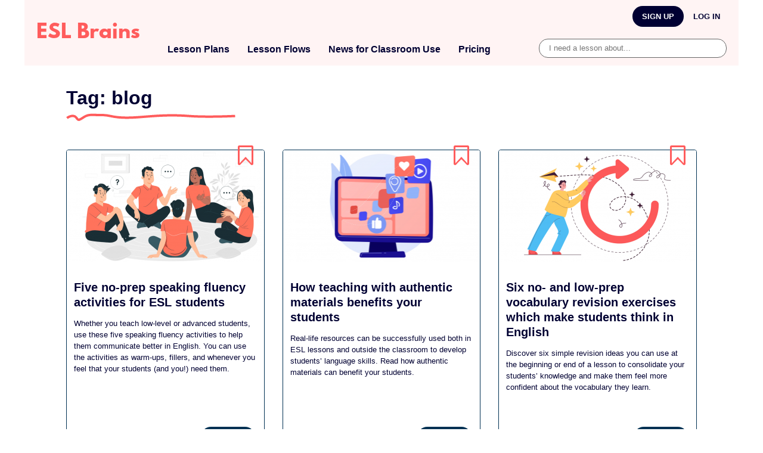

--- FILE ---
content_type: text/html; charset=UTF-8
request_url: https://eslbrains.com/tag/blog/
body_size: 23308
content:
<!doctype html>
<html lang="en-US">
<head>
	<meta charset="UTF-8">
	<meta name="viewport" content="width=device-width, initial-scale=1">
	<meta property="fb:app_id" content="196878061942228">
	<link rel="profile" href="https://gmpg.org/xfn/11">
	
	
<script type="text/javascript">/* wpack.io publicPath */window.__wpackIodpIntroToursdist='https://eslbrains.com/wp-content/plugins/dp-intro-tours/dist/';</script><meta name='robots' content='index, follow, max-image-preview:large, max-snippet:-1, max-video-preview:-1' />
	<style>img:is([sizes="auto" i], [sizes^="auto," i]) { contain-intrinsic-size: 3000px 1500px }</style>
	
<!-- Google Tag Manager for WordPress by gtm4wp.com -->
<script data-cfasync="false" data-pagespeed-no-defer>
	var gtm4wp_datalayer_name = "dataLayer";
	var dataLayer = dataLayer || [];
	const gtm4wp_use_sku_instead = 0;
	const gtm4wp_currency = 'USD';
	const gtm4wp_product_per_impression = 10;
	const gtm4wp_clear_ecommerce = false;
	const gtm4wp_datalayer_max_timeout = 2000;
</script>
<!-- End Google Tag Manager for WordPress by gtm4wp.com -->
	<!-- This site is optimized with the Yoast SEO Premium plugin v26.6 (Yoast SEO v26.6) - https://yoast.com/wordpress/plugins/seo/ -->
	<title>blog - ESL Brains</title>
	<link rel="canonical" href="https://eslbrains.com/tag/blog/" />
	<meta property="og:locale" content="en_US" />
	<meta property="og:type" content="article" />
	<meta property="og:title" content="blog Archives" />
	<meta property="og:url" content="https://eslbrains.com/tag/blog/" />
	<meta property="og:site_name" content="ESL Brains" />
	<meta property="og:image" content="https://eslbrains.com/wp-content/uploads/2020/10/ESL-Brains-logo-large-1.png" />
	<meta property="og:image:width" content="800" />
	<meta property="og:image:height" content="500" />
	<meta property="og:image:type" content="image/png" />
	<meta name="twitter:card" content="summary_large_image" />
	<meta name="twitter:site" content="@eslbrains" />
	<script type="application/ld+json" class="yoast-schema-graph">{"@context":"https://schema.org","@graph":[{"@type":"CollectionPage","@id":"https://eslbrains.com/tag/blog/","url":"https://eslbrains.com/tag/blog/","name":"blog - ESL Brains","isPartOf":{"@id":"https://eslbrains.com/#website"},"primaryImageOfPage":{"@id":"https://eslbrains.com/tag/blog/#primaryimage"},"image":{"@id":"https://eslbrains.com/tag/blog/#primaryimage"},"thumbnailUrl":"https://eslbrains.com/wp-content/uploads/2022/03/5-no-prep-speaking-fluency-activities.png","breadcrumb":{"@id":"https://eslbrains.com/tag/blog/#breadcrumb"},"inLanguage":"en-US"},{"@type":"ImageObject","inLanguage":"en-US","@id":"https://eslbrains.com/tag/blog/#primaryimage","url":"https://eslbrains.com/wp-content/uploads/2022/03/5-no-prep-speaking-fluency-activities.png","contentUrl":"https://eslbrains.com/wp-content/uploads/2022/03/5-no-prep-speaking-fluency-activities.png","width":1380,"height":780,"caption":"Using speaking fluency activities for better English"},{"@type":"BreadcrumbList","@id":"https://eslbrains.com/tag/blog/#breadcrumb","itemListElement":[{"@type":"ListItem","position":1,"name":"Home","item":"https://eslbrains.com/"},{"@type":"ListItem","position":2,"name":"blog"}]},{"@type":"WebSite","@id":"https://eslbrains.com/#website","url":"https://eslbrains.com/","name":"ESL Brains","description":"","publisher":{"@id":"https://eslbrains.com/#organization"},"potentialAction":[{"@type":"SearchAction","target":{"@type":"EntryPoint","urlTemplate":"https://eslbrains.com/?s={search_term_string}"},"query-input":{"@type":"PropertyValueSpecification","valueRequired":true,"valueName":"search_term_string"}}],"inLanguage":"en-US"},{"@type":"Organization","@id":"https://eslbrains.com/#organization","name":"ESL Brains","alternateName":"ESL Brains","url":"https://eslbrains.com/","logo":{"@type":"ImageObject","inLanguage":"en-US","@id":"https://eslbrains.com/#/schema/logo/image/","url":"https://eslbrains.com/wp-content/uploads/2020/10/ESL-Brains-logo-large-1.png","contentUrl":"https://eslbrains.com/wp-content/uploads/2020/10/ESL-Brains-logo-large-1.png","width":800,"height":500,"caption":"ESL Brains"},"image":{"@id":"https://eslbrains.com/#/schema/logo/image/"},"sameAs":["https://www.facebook.com/ted4esl","https://x.com/eslbrains","https://www.instagram.com/esl_brains/","https://www.linkedin.com/company/esl-brains/"]}]}</script>
	<!-- / Yoast SEO Premium plugin. -->


<link rel='dns-prefetch' href='//static.klaviyo.com' />
<link rel="alternate" type="application/rss+xml" title="ESL Brains &raquo; Feed" href="https://eslbrains.com/feed/" />
<link rel="alternate" type="application/rss+xml" title="ESL Brains &raquo; Comments Feed" href="https://eslbrains.com/comments/feed/" />
<link rel="alternate" type="application/rss+xml" title="ESL Brains &raquo; blog Tag Feed" href="https://eslbrains.com/tag/blog/feed/" />
<script>
window._wpemojiSettings = {"baseUrl":"https:\/\/s.w.org\/images\/core\/emoji\/16.0.1\/72x72\/","ext":".png","svgUrl":"https:\/\/s.w.org\/images\/core\/emoji\/16.0.1\/svg\/","svgExt":".svg","source":{"concatemoji":"https:\/\/eslbrains.com\/wp-includes\/js\/wp-emoji-release.min.js?ver=6.8.3"}};
/*! This file is auto-generated */
!function(s,n){var o,i,e;function c(e){try{var t={supportTests:e,timestamp:(new Date).valueOf()};sessionStorage.setItem(o,JSON.stringify(t))}catch(e){}}function p(e,t,n){e.clearRect(0,0,e.canvas.width,e.canvas.height),e.fillText(t,0,0);var t=new Uint32Array(e.getImageData(0,0,e.canvas.width,e.canvas.height).data),a=(e.clearRect(0,0,e.canvas.width,e.canvas.height),e.fillText(n,0,0),new Uint32Array(e.getImageData(0,0,e.canvas.width,e.canvas.height).data));return t.every(function(e,t){return e===a[t]})}function u(e,t){e.clearRect(0,0,e.canvas.width,e.canvas.height),e.fillText(t,0,0);for(var n=e.getImageData(16,16,1,1),a=0;a<n.data.length;a++)if(0!==n.data[a])return!1;return!0}function f(e,t,n,a){switch(t){case"flag":return n(e,"\ud83c\udff3\ufe0f\u200d\u26a7\ufe0f","\ud83c\udff3\ufe0f\u200b\u26a7\ufe0f")?!1:!n(e,"\ud83c\udde8\ud83c\uddf6","\ud83c\udde8\u200b\ud83c\uddf6")&&!n(e,"\ud83c\udff4\udb40\udc67\udb40\udc62\udb40\udc65\udb40\udc6e\udb40\udc67\udb40\udc7f","\ud83c\udff4\u200b\udb40\udc67\u200b\udb40\udc62\u200b\udb40\udc65\u200b\udb40\udc6e\u200b\udb40\udc67\u200b\udb40\udc7f");case"emoji":return!a(e,"\ud83e\udedf")}return!1}function g(e,t,n,a){var r="undefined"!=typeof WorkerGlobalScope&&self instanceof WorkerGlobalScope?new OffscreenCanvas(300,150):s.createElement("canvas"),o=r.getContext("2d",{willReadFrequently:!0}),i=(o.textBaseline="top",o.font="600 32px Arial",{});return e.forEach(function(e){i[e]=t(o,e,n,a)}),i}function t(e){var t=s.createElement("script");t.src=e,t.defer=!0,s.head.appendChild(t)}"undefined"!=typeof Promise&&(o="wpEmojiSettingsSupports",i=["flag","emoji"],n.supports={everything:!0,everythingExceptFlag:!0},e=new Promise(function(e){s.addEventListener("DOMContentLoaded",e,{once:!0})}),new Promise(function(t){var n=function(){try{var e=JSON.parse(sessionStorage.getItem(o));if("object"==typeof e&&"number"==typeof e.timestamp&&(new Date).valueOf()<e.timestamp+604800&&"object"==typeof e.supportTests)return e.supportTests}catch(e){}return null}();if(!n){if("undefined"!=typeof Worker&&"undefined"!=typeof OffscreenCanvas&&"undefined"!=typeof URL&&URL.createObjectURL&&"undefined"!=typeof Blob)try{var e="postMessage("+g.toString()+"("+[JSON.stringify(i),f.toString(),p.toString(),u.toString()].join(",")+"));",a=new Blob([e],{type:"text/javascript"}),r=new Worker(URL.createObjectURL(a),{name:"wpTestEmojiSupports"});return void(r.onmessage=function(e){c(n=e.data),r.terminate(),t(n)})}catch(e){}c(n=g(i,f,p,u))}t(n)}).then(function(e){for(var t in e)n.supports[t]=e[t],n.supports.everything=n.supports.everything&&n.supports[t],"flag"!==t&&(n.supports.everythingExceptFlag=n.supports.everythingExceptFlag&&n.supports[t]);n.supports.everythingExceptFlag=n.supports.everythingExceptFlag&&!n.supports.flag,n.DOMReady=!1,n.readyCallback=function(){n.DOMReady=!0}}).then(function(){return e}).then(function(){var e;n.supports.everything||(n.readyCallback(),(e=n.source||{}).concatemoji?t(e.concatemoji):e.wpemoji&&e.twemoji&&(t(e.twemoji),t(e.wpemoji)))}))}((window,document),window._wpemojiSettings);
</script>
<link rel='stylesheet' id='wpfp-css' href='https://eslbrains.com/wp-content/plugins/wp-favorite-posts/wpfp.css' type='text/css' />
<style id='wp-emoji-styles-inline-css'>

	img.wp-smiley, img.emoji {
		display: inline !important;
		border: none !important;
		box-shadow: none !important;
		height: 1em !important;
		width: 1em !important;
		margin: 0 0.07em !important;
		vertical-align: -0.1em !important;
		background: none !important;
		padding: 0 !important;
	}
</style>
<style id='classic-theme-styles-inline-css'>
/*! This file is auto-generated */
.wp-block-button__link{color:#fff;background-color:#32373c;border-radius:9999px;box-shadow:none;text-decoration:none;padding:calc(.667em + 2px) calc(1.333em + 2px);font-size:1.125em}.wp-block-file__button{background:#32373c;color:#fff;text-decoration:none}
</style>
<style id='global-styles-inline-css'>
:root{--wp--preset--aspect-ratio--square: 1;--wp--preset--aspect-ratio--4-3: 4/3;--wp--preset--aspect-ratio--3-4: 3/4;--wp--preset--aspect-ratio--3-2: 3/2;--wp--preset--aspect-ratio--2-3: 2/3;--wp--preset--aspect-ratio--16-9: 16/9;--wp--preset--aspect-ratio--9-16: 9/16;--wp--preset--color--black: #000000;--wp--preset--color--cyan-bluish-gray: #abb8c3;--wp--preset--color--white: #ffffff;--wp--preset--color--pale-pink: #f78da7;--wp--preset--color--vivid-red: #cf2e2e;--wp--preset--color--luminous-vivid-orange: #ff6900;--wp--preset--color--luminous-vivid-amber: #fcb900;--wp--preset--color--light-green-cyan: #7bdcb5;--wp--preset--color--vivid-green-cyan: #00d084;--wp--preset--color--pale-cyan-blue: #8ed1fc;--wp--preset--color--vivid-cyan-blue: #0693e3;--wp--preset--color--vivid-purple: #9b51e0;--wp--preset--gradient--vivid-cyan-blue-to-vivid-purple: linear-gradient(135deg,rgba(6,147,227,1) 0%,rgb(155,81,224) 100%);--wp--preset--gradient--light-green-cyan-to-vivid-green-cyan: linear-gradient(135deg,rgb(122,220,180) 0%,rgb(0,208,130) 100%);--wp--preset--gradient--luminous-vivid-amber-to-luminous-vivid-orange: linear-gradient(135deg,rgba(252,185,0,1) 0%,rgba(255,105,0,1) 100%);--wp--preset--gradient--luminous-vivid-orange-to-vivid-red: linear-gradient(135deg,rgba(255,105,0,1) 0%,rgb(207,46,46) 100%);--wp--preset--gradient--very-light-gray-to-cyan-bluish-gray: linear-gradient(135deg,rgb(238,238,238) 0%,rgb(169,184,195) 100%);--wp--preset--gradient--cool-to-warm-spectrum: linear-gradient(135deg,rgb(74,234,220) 0%,rgb(151,120,209) 20%,rgb(207,42,186) 40%,rgb(238,44,130) 60%,rgb(251,105,98) 80%,rgb(254,248,76) 100%);--wp--preset--gradient--blush-light-purple: linear-gradient(135deg,rgb(255,206,236) 0%,rgb(152,150,240) 100%);--wp--preset--gradient--blush-bordeaux: linear-gradient(135deg,rgb(254,205,165) 0%,rgb(254,45,45) 50%,rgb(107,0,62) 100%);--wp--preset--gradient--luminous-dusk: linear-gradient(135deg,rgb(255,203,112) 0%,rgb(199,81,192) 50%,rgb(65,88,208) 100%);--wp--preset--gradient--pale-ocean: linear-gradient(135deg,rgb(255,245,203) 0%,rgb(182,227,212) 50%,rgb(51,167,181) 100%);--wp--preset--gradient--electric-grass: linear-gradient(135deg,rgb(202,248,128) 0%,rgb(113,206,126) 100%);--wp--preset--gradient--midnight: linear-gradient(135deg,rgb(2,3,129) 0%,rgb(40,116,252) 100%);--wp--preset--font-size--small: 13px;--wp--preset--font-size--medium: 20px;--wp--preset--font-size--large: 36px;--wp--preset--font-size--x-large: 42px;--wp--preset--spacing--20: 0.44rem;--wp--preset--spacing--30: 0.67rem;--wp--preset--spacing--40: 1rem;--wp--preset--spacing--50: 1.5rem;--wp--preset--spacing--60: 2.25rem;--wp--preset--spacing--70: 3.38rem;--wp--preset--spacing--80: 5.06rem;--wp--preset--shadow--natural: 6px 6px 9px rgba(0, 0, 0, 0.2);--wp--preset--shadow--deep: 12px 12px 50px rgba(0, 0, 0, 0.4);--wp--preset--shadow--sharp: 6px 6px 0px rgba(0, 0, 0, 0.2);--wp--preset--shadow--outlined: 6px 6px 0px -3px rgba(255, 255, 255, 1), 6px 6px rgba(0, 0, 0, 1);--wp--preset--shadow--crisp: 6px 6px 0px rgba(0, 0, 0, 1);}:where(.is-layout-flex){gap: 0.5em;}:where(.is-layout-grid){gap: 0.5em;}body .is-layout-flex{display: flex;}.is-layout-flex{flex-wrap: wrap;align-items: center;}.is-layout-flex > :is(*, div){margin: 0;}body .is-layout-grid{display: grid;}.is-layout-grid > :is(*, div){margin: 0;}:where(.wp-block-columns.is-layout-flex){gap: 2em;}:where(.wp-block-columns.is-layout-grid){gap: 2em;}:where(.wp-block-post-template.is-layout-flex){gap: 1.25em;}:where(.wp-block-post-template.is-layout-grid){gap: 1.25em;}.has-black-color{color: var(--wp--preset--color--black) !important;}.has-cyan-bluish-gray-color{color: var(--wp--preset--color--cyan-bluish-gray) !important;}.has-white-color{color: var(--wp--preset--color--white) !important;}.has-pale-pink-color{color: var(--wp--preset--color--pale-pink) !important;}.has-vivid-red-color{color: var(--wp--preset--color--vivid-red) !important;}.has-luminous-vivid-orange-color{color: var(--wp--preset--color--luminous-vivid-orange) !important;}.has-luminous-vivid-amber-color{color: var(--wp--preset--color--luminous-vivid-amber) !important;}.has-light-green-cyan-color{color: var(--wp--preset--color--light-green-cyan) !important;}.has-vivid-green-cyan-color{color: var(--wp--preset--color--vivid-green-cyan) !important;}.has-pale-cyan-blue-color{color: var(--wp--preset--color--pale-cyan-blue) !important;}.has-vivid-cyan-blue-color{color: var(--wp--preset--color--vivid-cyan-blue) !important;}.has-vivid-purple-color{color: var(--wp--preset--color--vivid-purple) !important;}.has-black-background-color{background-color: var(--wp--preset--color--black) !important;}.has-cyan-bluish-gray-background-color{background-color: var(--wp--preset--color--cyan-bluish-gray) !important;}.has-white-background-color{background-color: var(--wp--preset--color--white) !important;}.has-pale-pink-background-color{background-color: var(--wp--preset--color--pale-pink) !important;}.has-vivid-red-background-color{background-color: var(--wp--preset--color--vivid-red) !important;}.has-luminous-vivid-orange-background-color{background-color: var(--wp--preset--color--luminous-vivid-orange) !important;}.has-luminous-vivid-amber-background-color{background-color: var(--wp--preset--color--luminous-vivid-amber) !important;}.has-light-green-cyan-background-color{background-color: var(--wp--preset--color--light-green-cyan) !important;}.has-vivid-green-cyan-background-color{background-color: var(--wp--preset--color--vivid-green-cyan) !important;}.has-pale-cyan-blue-background-color{background-color: var(--wp--preset--color--pale-cyan-blue) !important;}.has-vivid-cyan-blue-background-color{background-color: var(--wp--preset--color--vivid-cyan-blue) !important;}.has-vivid-purple-background-color{background-color: var(--wp--preset--color--vivid-purple) !important;}.has-black-border-color{border-color: var(--wp--preset--color--black) !important;}.has-cyan-bluish-gray-border-color{border-color: var(--wp--preset--color--cyan-bluish-gray) !important;}.has-white-border-color{border-color: var(--wp--preset--color--white) !important;}.has-pale-pink-border-color{border-color: var(--wp--preset--color--pale-pink) !important;}.has-vivid-red-border-color{border-color: var(--wp--preset--color--vivid-red) !important;}.has-luminous-vivid-orange-border-color{border-color: var(--wp--preset--color--luminous-vivid-orange) !important;}.has-luminous-vivid-amber-border-color{border-color: var(--wp--preset--color--luminous-vivid-amber) !important;}.has-light-green-cyan-border-color{border-color: var(--wp--preset--color--light-green-cyan) !important;}.has-vivid-green-cyan-border-color{border-color: var(--wp--preset--color--vivid-green-cyan) !important;}.has-pale-cyan-blue-border-color{border-color: var(--wp--preset--color--pale-cyan-blue) !important;}.has-vivid-cyan-blue-border-color{border-color: var(--wp--preset--color--vivid-cyan-blue) !important;}.has-vivid-purple-border-color{border-color: var(--wp--preset--color--vivid-purple) !important;}.has-vivid-cyan-blue-to-vivid-purple-gradient-background{background: var(--wp--preset--gradient--vivid-cyan-blue-to-vivid-purple) !important;}.has-light-green-cyan-to-vivid-green-cyan-gradient-background{background: var(--wp--preset--gradient--light-green-cyan-to-vivid-green-cyan) !important;}.has-luminous-vivid-amber-to-luminous-vivid-orange-gradient-background{background: var(--wp--preset--gradient--luminous-vivid-amber-to-luminous-vivid-orange) !important;}.has-luminous-vivid-orange-to-vivid-red-gradient-background{background: var(--wp--preset--gradient--luminous-vivid-orange-to-vivid-red) !important;}.has-very-light-gray-to-cyan-bluish-gray-gradient-background{background: var(--wp--preset--gradient--very-light-gray-to-cyan-bluish-gray) !important;}.has-cool-to-warm-spectrum-gradient-background{background: var(--wp--preset--gradient--cool-to-warm-spectrum) !important;}.has-blush-light-purple-gradient-background{background: var(--wp--preset--gradient--blush-light-purple) !important;}.has-blush-bordeaux-gradient-background{background: var(--wp--preset--gradient--blush-bordeaux) !important;}.has-luminous-dusk-gradient-background{background: var(--wp--preset--gradient--luminous-dusk) !important;}.has-pale-ocean-gradient-background{background: var(--wp--preset--gradient--pale-ocean) !important;}.has-electric-grass-gradient-background{background: var(--wp--preset--gradient--electric-grass) !important;}.has-midnight-gradient-background{background: var(--wp--preset--gradient--midnight) !important;}.has-small-font-size{font-size: var(--wp--preset--font-size--small) !important;}.has-medium-font-size{font-size: var(--wp--preset--font-size--medium) !important;}.has-large-font-size{font-size: var(--wp--preset--font-size--large) !important;}.has-x-large-font-size{font-size: var(--wp--preset--font-size--x-large) !important;}
:where(.wp-block-post-template.is-layout-flex){gap: 1.25em;}:where(.wp-block-post-template.is-layout-grid){gap: 1.25em;}
:where(.wp-block-columns.is-layout-flex){gap: 2em;}:where(.wp-block-columns.is-layout-grid){gap: 2em;}
:root :where(.wp-block-pullquote){font-size: 1.5em;line-height: 1.6;}
</style>
<link rel='stylesheet' id='klaviyo-toolkit-css' href='https://eslbrains.com/wp-content/plugins/klaviyo-toolkit/public/css/kt-public.css?ver=1.8.8' media='all' />
<link rel='stylesheet' id='woocommerce-layout-css' href='https://eslbrains.com/wp-content/plugins/woocommerce/assets/css/woocommerce-layout.css?ver=10.4.3' media='all' />
<link rel='stylesheet' id='woocommerce-smallscreen-css' href='https://eslbrains.com/wp-content/plugins/woocommerce/assets/css/woocommerce-smallscreen.css?ver=10.4.3' media='only screen and (max-width: 768px)' />
<link rel='stylesheet' id='woocommerce-general-css' href='https://eslbrains.com/wp-content/plugins/woocommerce/assets/css/woocommerce.css?ver=10.4.3' media='all' />
<style id='woocommerce-inline-inline-css'>
.woocommerce form .form-row .required { visibility: visible; }
</style>
<link rel='stylesheet' id='wnb_shortcode_style-css' href='https://eslbrains.com/wp-content/plugins/wp-notification-bell/includes/stylesheet.css?ver=220426-184609' media='all' />
<link rel='stylesheet' id='wp-ulike-css' href='https://eslbrains.com/wp-content/plugins/wp-ulike/assets/css/wp-ulike.min.css?ver=4.8.2' media='all' />
<link rel='stylesheet' id='ep_general_styles-css' href='https://eslbrains.com/wp-content/plugins/elasticpress/dist/css/general-styles.css?ver=66295efe92a630617c00' media='all' />
<link rel='stylesheet' id='metorik-css-css' href='https://eslbrains.com/wp-content/plugins/metorik-helper/assets/css/metorik.css?ver=2.0.10' media='all' />
<link rel='stylesheet' id='wp-ulike-pro-css' href='https://eslbrains.com/wp-content/plugins/wp-ulike-pro/public/assets/css/wp-ulike-pro.min.css?ver=1.9.9' media='all' />
<link rel='stylesheet' id='wc-social-login-frontend-css' href='https://eslbrains.com/wp-content/plugins/woocommerce-social-login/assets/css/frontend/wc-social-login.min.css?ver=2.17.1' media='all' />
<style id='wc-social-login-frontend-inline-css'>
 a.button-social-login.button-social-login-google, .widget-area a.button-social-login.button-social-login-google, .social-badge.social-badge-google { background: #4285f4; border-color: #4285f4; } a.button-social-login.button-social-login-facebook, .widget-area a.button-social-login.button-social-login-facebook, .social-badge.social-badge-facebook { background: #3b5998; border-color: #3b5998; } 
</style>
<link rel='stylesheet' id='esl-style-css' href='https://eslbrains.com/wp-content/themes/esl/style.css?ver=1.0.195' media='all' />
<link rel='stylesheet' id='elasticpress-autosuggest-css' href='https://eslbrains.com/wp-content/plugins/elasticpress/dist/css/autosuggest-styles.css?ver=d87f34a78edccbda21b1' media='all' />
<link rel='stylesheet' id='elasticpress-facets-css' href='https://eslbrains.com/wp-content/plugins/elasticpress/dist/css/facets-styles.css?ver=e96caca972beab457d95' media='all' />
<script src="https://eslbrains.com/wp-includes/js/jquery/jquery.min.js?ver=3.7.1" id="jquery-core-js"></script>
<script src="https://eslbrains.com/wp-includes/js/jquery/jquery-migrate.min.js?ver=3.4.1" id="jquery-migrate-js"></script>
<script id="wti_like_post_script-js-extra">
var wtilp = {"ajax_url":"https:\/\/eslbrains.com\/wp-admin\/admin-ajax.php","redirect_url":"","show_counts":"1","style":"style3"};
</script>
<script src="https://eslbrains.com/wp-content/plugins/wti-like-post-pro/js/wti-like-post.js?ver=6.8.3" id="wti_like_post_script-js"></script>
<script id="klaviyo-toolkit-js-extra">
var klaviyoPublicAjax = {"ajaxurl":"https:\/\/eslbrains.com\/wp-admin\/admin-ajax.php"};
</script>
<script src="https://eslbrains.com/wp-content/plugins/klaviyo-toolkit/public/js/kt-public.js?ver=1.8.8" id="klaviyo-toolkit-js"></script>
<script src="https://eslbrains.com/wp-includes/js/dist/hooks.min.js?ver=4d63a3d491d11ffd8ac6" id="wp-hooks-js"></script>
<script id="say-what-js-js-extra">
var say_what_data = {"replacements":{"woocommerce-social-login|Unlink|Action to unlink an account from a social profile":"Disconnect","woocommerce|Error processing checkout. Please try again.|Error rate limiter":"Error processing payment. Please try again in a few minutes.","wp-cerber|If you believe you should be able to perform this request, please let us know.|":"If you believe you should be able to perform this request, you can try again in 15 minutes or contact us for help."}};
</script>
<script src="https://eslbrains.com/wp-content/plugins/say-what/assets/build/frontend.js?ver=fd31684c45e4d85aeb4e" id="say-what-js-js"></script>
<script id="seo-automated-link-building-js-extra">
var seoAutomatedLinkBuilding = {"ajaxUrl":"https:\/\/eslbrains.com\/wp-admin\/admin-ajax.php"};
</script>
<script src="https://eslbrains.com/wp-content/plugins/seo-automated-link-building/js/seo-automated-link-building.js?ver=6.8.3" id="seo-automated-link-building-js"></script>
<script src="https://eslbrains.com/wp-content/plugins/woocommerce/assets/js/jquery-blockui/jquery.blockUI.min.js?ver=2.7.0-wc.10.4.3" id="wc-jquery-blockui-js" defer data-wp-strategy="defer"></script>
<script src="https://eslbrains.com/wp-content/plugins/woocommerce/assets/js/js-cookie/js.cookie.min.js?ver=2.1.4-wc.10.4.3" id="wc-js-cookie-js" defer data-wp-strategy="defer"></script>
<script id="woocommerce-js-extra">
var woocommerce_params = {"ajax_url":"\/wp-admin\/admin-ajax.php","wc_ajax_url":"\/?wc-ajax=%%endpoint%%","i18n_password_show":"Show password","i18n_password_hide":"Hide password"};
</script>
<script src="https://eslbrains.com/wp-content/plugins/woocommerce/assets/js/frontend/woocommerce.min.js?ver=10.4.3" id="woocommerce-js" defer data-wp-strategy="defer"></script>
<script src="https://eslbrains.com/wp-content/plugins/wp-notification-bell/includes/settings_script.js?ver=220426-184609" id="wnb_shortcode_script-js"></script>
<script src="https://eslbrains.com/wp-content/plugins/woocommerce-social-login/assets/js/frontend/wc-social-login.min.js?ver=2.17.1" id="wc-social-login-frontend-js" defer data-wp-strategy="defer"></script>
<script src="https://eslbrains.com/wp-content/themes/esl/js/glide.min.js?ver=1.0.195" id="glide-js"></script>
<script id="wc-settings-dep-in-header-js-after">
console.warn( "Scripts that have a dependency on [wc-settings, wc-blocks-checkout] must be loaded in the footer, klaviyo-klaviyo-checkout-block-editor-script was registered to load in the header, but has been switched to load in the footer instead. See https://github.com/woocommerce/woocommerce-gutenberg-products-block/pull/5059" );
console.warn( "Scripts that have a dependency on [wc-settings, wc-blocks-checkout] must be loaded in the footer, klaviyo-klaviyo-checkout-block-view-script was registered to load in the header, but has been switched to load in the footer instead. See https://github.com/woocommerce/woocommerce-gutenberg-products-block/pull/5059" );
</script>
<link rel="https://api.w.org/" href="https://eslbrains.com/wp-json/" /><link rel="alternate" title="JSON" type="application/json" href="https://eslbrains.com/wp-json/wp/v2/tags/194" /><link rel="EditURI" type="application/rsd+xml" title="RSD" href="https://eslbrains.com/xmlrpc.php?rsd" />
<meta name="generator" content="WordPress 6.8.3" />
<meta name="generator" content="WooCommerce 10.4.3" />
<style id="essential-blocks-global-styles">
            :root {
                --eb-global-primary-color: #101828;
--eb-global-secondary-color: #475467;
--eb-global-tertiary-color: #98A2B3;
--eb-global-text-color: #475467;
--eb-global-heading-color: #1D2939;
--eb-global-link-color: #444CE7;
--eb-global-background-color: #F9FAFB;
--eb-global-button-text-color: #FFFFFF;
--eb-global-button-background-color: #101828;
--eb-gradient-primary-color: linear-gradient(90deg, hsla(259, 84%, 78%, 1) 0%, hsla(206, 67%, 75%, 1) 100%);
--eb-gradient-secondary-color: linear-gradient(90deg, hsla(18, 76%, 85%, 1) 0%, hsla(203, 69%, 84%, 1) 100%);
--eb-gradient-tertiary-color: linear-gradient(90deg, hsla(248, 21%, 15%, 1) 0%, hsla(250, 14%, 61%, 1) 100%);
--eb-gradient-background-color: linear-gradient(90deg, rgb(250, 250, 250) 0%, rgb(233, 233, 233) 49%, rgb(244, 243, 243) 100%);

                --eb-tablet-breakpoint: 1024px;
--eb-mobile-breakpoint: 767px;

            }
            
            
        </style><!-- Partnero Universal -->
            <script>
                (function(p,t,n,e,r,o){ p['__partnerObject']=r;function f(){
                var c={ a:arguments,q:[]};var r=this.push(c);return "number"!=typeof r?r:f.bind(c.q);}
                f.q=f.q||[];p[r]=p[r]||f.bind(f.q);p[r].q=p[r].q||f.q;o=t.createElement(n);
                var _=t.getElementsByTagName(n)[0];o.async=1;o.src=e+'?v'+(~~(new Date().getTime()/1e6));
                _.parentNode.insertBefore(o,_);})(window, document, 'script', 'https://app.partnero.com/js/universal.js', 'po');
                po('settings', 'assets_host', 'https://assets.partnero.com');
                po('program', 'PFWJXXA5', 'load');
            </script>
            <!-- End Partnero Universal --> <script type="text/javascript">
     var ajax_url = 'https://eslbrains.com/wp-admin/admin-ajax.php'; </script>
     
<!-- Google Tag Manager for WordPress by gtm4wp.com -->
<!-- GTM Container placement set to automatic -->
<script data-cfasync="false" data-pagespeed-no-defer>
	var dataLayer_content = {"visitorLoginState":"logged-out","visitorType":"visitor-logged-out","visitorRegistrationDate":"","pagePostType":"post","pagePostType2":"tag-post"};
	dataLayer.push( dataLayer_content );
</script>
<script data-cfasync="false" data-pagespeed-no-defer>
(function(w,d,s,l,i){w[l]=w[l]||[];w[l].push({'gtm.start':
new Date().getTime(),event:'gtm.js'});var f=d.getElementsByTagName(s)[0],
j=d.createElement(s),dl=l!='dataLayer'?'&l='+l:'';j.async=true;j.src=
'//www.googletagmanager.com/gtm.js?id='+i+dl;f.parentNode.insertBefore(j,f);
})(window,document,'script','dataLayer','GTM-N664W4M');
</script>
<!-- End Google Tag Manager for WordPress by gtm4wp.com -->	<noscript><style>.woocommerce-product-gallery{ opacity: 1 !important; }</style></noscript>
	<style type="text/css" id="filter-everything-inline-css">.wpc-orderby-select{width:100%}.wpc-filters-open-button-container{display:none}.wpc-debug-message{padding:16px;font-size:14px;border:1px dashed #ccc;margin-bottom:20px}.wpc-debug-title{visibility:hidden}.wpc-button-inner,.wpc-chip-content{display:flex;align-items:center}.wpc-icon-html-wrapper{position:relative;margin-right:10px;top:2px}.wpc-icon-html-wrapper span{display:block;height:1px;width:18px;border-radius:3px;background:#2c2d33;margin-bottom:4px;position:relative}span.wpc-icon-line-1:after,span.wpc-icon-line-2:after,span.wpc-icon-line-3:after{content:"";display:block;width:3px;height:3px;border:1px solid #2c2d33;background-color:#fff;position:absolute;top:-2px;box-sizing:content-box}span.wpc-icon-line-3:after{border-radius:50%;left:2px}span.wpc-icon-line-1:after{border-radius:50%;left:5px}span.wpc-icon-line-2:after{border-radius:50%;left:12px}body .wpc-filters-open-button-container a.wpc-filters-open-widget,body .wpc-filters-open-button-container a.wpc-open-close-filters-button{display:inline-block;text-align:left;border:1px solid #2c2d33;border-radius:2px;line-height:1.5;padding:7px 12px;background-color:transparent;color:#2c2d33;box-sizing:border-box;text-decoration:none!important;font-weight:400;transition:none;position:relative}@media screen and (max-width:768px){.wpc_show_bottom_widget .wpc-filters-open-button-container,.wpc_show_open_close_button .wpc-filters-open-button-container{display:block}.wpc_show_bottom_widget .wpc-filters-open-button-container{margin-top:1em;margin-bottom:1em}}</style>
<style type="text/css">.ulp-form{max-width:480px!important;}</style><link rel="icon" href="https://eslbrains.com/wp-content/uploads/2020/12/cropped-See-our-ESL-lesson-plans-and-worksheets-for-teaching-adults-which-touch-contemporary-topics.-All-materials-are-based-on-TED-Talks-or-other-video-materials.-32x32.png" sizes="32x32" />
<link rel="icon" href="https://eslbrains.com/wp-content/uploads/2020/12/cropped-See-our-ESL-lesson-plans-and-worksheets-for-teaching-adults-which-touch-contemporary-topics.-All-materials-are-based-on-TED-Talks-or-other-video-materials.-192x192.png" sizes="192x192" />
<link rel="apple-touch-icon" href="https://eslbrains.com/wp-content/uploads/2020/12/cropped-See-our-ESL-lesson-plans-and-worksheets-for-teaching-adults-which-touch-contemporary-topics.-All-materials-are-based-on-TED-Talks-or-other-video-materials.-180x180.png" />
<meta name="msapplication-TileImage" content="https://eslbrains.com/wp-content/uploads/2020/12/cropped-See-our-ESL-lesson-plans-and-worksheets-for-teaching-adults-which-touch-contemporary-topics.-All-materials-are-based-on-TED-Talks-or-other-video-materials.-270x270.png" />
		<style id="wp-custom-css">
			body.page-id-237929 .site-footer,
body.page-id-237929 .site-header,
body.page-id-1219611 .site-footer,
body.page-id-1219611 .site-header,
body.page-id-1219638 .site-footer,
body.page-id-1219638 .site-header {
	display: none;
}		</style>
		

<script>
  !function(f, b, e, v, n, t, s) {
    if (f.fbq) return;
    n = f.fbq = function() {
      n.callMethod ? n.callMethod.apply(n, arguments) : n.queue.push(arguments);
    };
    if (!f._fbq) f._fbq = n;
    n.push = n;
    n.loaded = !0;
    n.version = '2.0';
    n.queue = [];
    t = b.createElement(e);
    t.async = !0;
    t.src = v;
    s = b.getElementsByTagName(e)[0];
    s.parentNode.insertBefore(t, s);
  }(window, document, 'script', 'https://connect.facebook.net/en_US/fbevents.js');

  fbq('consent', 'revoke');
  fbq('init', '185525776077626');
  fbq('track', 'PageView');

  function handleConsent(hasConsent) {
    fbq("consent", hasConsent ? "grant" : "revoke");
  }

  document.addEventListener("cookieyes_consent_update", (eventData) => {
    const data = eventData.detail;
    handleConsent(data.accepted && data.accepted.includes("advertisement"));
  });

  document.addEventListener("cookieyes_banner_load", (eventData) => {
    const data = eventData.detail;
    handleConsent(data.categories && data.categories.advertisement);
  });
</script>

</head>
	<body class="archive tag tag-blog tag-194 wp-theme-esl theme-esl locale-en-us woocommerce-no-js woocommerce-multicurrency-USD hfeed no-sidebar">


<!-- GTM Container placement set to automatic -->
<!-- Google Tag Manager (noscript) -->
				<noscript><iframe src="https://www.googletagmanager.com/ns.html?id=GTM-N664W4M" height="0" width="0" style="display:none;visibility:hidden" aria-hidden="true"></iframe></noscript>
<!-- End Google Tag Manager (noscript) -->
<div id="page" class="site">

	<a class="skip-link screen-reader-text" href="#primary">Skip to content</a>

	<header id="masthead" class="site-header">
		<div class="head-button">
						<a href="https://eslbrains.com/pricing/" class="btn btn--darkbg">SIGN UP</a>
			<a href="#" class="btn login-popup">LOG IN</a>
			<div class="login-popup-menu">
     					</div>
					</div>
		<div class="head-main">
			<div class="site-branding">
									<p class="site-title"><a href="https://eslbrains.com/" rel="home">ESL Brains</a></p>
								</div><!-- .site-branding -->

			<nav id="site-navigation" class="main-navigation">
				<h3 class="site-title site-title--nav"><a href="https://eslbrains.com/" rel="home">ESL Brains</a></h3>
				<button class="menu-toggle" aria-controls="primary-menu" aria-expanded="false"></button>
				<div class="menu-menu-main-container"><ul id="primary-menu" class="menu"><li id="menu-item-5" class="custom--submenu menu-item menu-item-type-custom menu-item-object-custom menu-item-has-children menu-item-5"><a href="https://eslbrains.com/lesson">Lesson Plans</a>
<ul class="sub-menu">
	<li id="menu-item-75878" class="menu-item menu-item-type-custom menu-item-object-custom menu-item-has-children menu-item-75878"><a href="#">Level</a>
	<ul class="sub-menu">
		<li id="menu-item-673119" class="menu-item menu-item-type-taxonomy menu-item-object-lesson_level menu-item-673119"><a href="https://eslbrains.com/esl-lesson-plans/a1-elementary/">A1 / Elementary</a></li>
		<li id="menu-item-75880" class="menu-item menu-item-type-taxonomy menu-item-object-lesson_level menu-item-75880"><a href="https://eslbrains.com/esl-lesson-plans/a2-pre-intermediate/">A2 / Pre‐Intermediate</a></li>
		<li id="menu-item-75881" class="menu-item menu-item-type-taxonomy menu-item-object-lesson_level menu-item-75881"><a href="https://eslbrains.com/esl-lesson-plans/b1-intermediate/">B1 / Intermediate</a></li>
		<li id="menu-item-75883" class="menu-item menu-item-type-taxonomy menu-item-object-lesson_level menu-item-75883"><a href="https://eslbrains.com/esl-lesson-plans/b2-upper-intermediate/">B2 / Upper Intermediate</a></li>
		<li id="menu-item-75882" class="menu-item menu-item-type-taxonomy menu-item-object-lesson_level menu-item-75882"><a href="https://eslbrains.com/esl-lesson-plans/c1-advanced/">C1 / Advanced</a></li>
		<li id="menu-item-75884" class="menu-item menu-item-type-taxonomy menu-item-object-lesson_level menu-item-75884"><a href="https://eslbrains.com/esl-lesson-plans/c2-proficiency/">C2 / Proficiency</a></li>
	</ul>
</li>
	<li id="menu-item-75879" class="menu-item menu-item-type-custom menu-item-object-custom menu-item-has-children menu-item-75879"><a href="#">Category</a>
	<ul class="sub-menu">
		<li id="menu-item-75886" class="menu-item menu-item-type-taxonomy menu-item-object-lesson_category menu-item-75886"><a href="https://eslbrains.com/lesson_category/business-english/">Business</a></li>
		<li id="menu-item-75885" class="menu-item menu-item-type-taxonomy menu-item-object-lesson_category menu-item-75885"><a href="https://eslbrains.com/lesson_category/general/">General</a></li>
		<li id="menu-item-75888" class="menu-item menu-item-type-taxonomy menu-item-object-lesson_category menu-item-75888"><a href="https://eslbrains.com/lesson_category/global-issues/">Global Issues</a></li>
		<li id="menu-item-75887" class="menu-item menu-item-type-taxonomy menu-item-object-lesson_category menu-item-75887"><a href="https://eslbrains.com/lesson_category/technology/">Technology</a></li>
		<li id="menu-item-147646" class="menu-item menu-item-type-taxonomy menu-item-object-lesson_category menu-item-147646"><a href="https://eslbrains.com/lesson_category/grammar/">Grammar</a></li>
		<li id="menu-item-147645" class="menu-item menu-item-type-taxonomy menu-item-object-lesson_category menu-item-147645"><a href="https://eslbrains.com/lesson_category/lifestyle/">Lifestyle</a></li>
	</ul>
</li>
	<li id="menu-item-541875" class="subitem--format menu-item menu-item-type-custom menu-item-object-custom menu-item-has-children menu-item-541875"><a href="#">Format</a>
	<ul class="sub-menu">
		<li id="menu-item-541876" class="menu-item menu-item-type-taxonomy menu-item-object-lesson_format menu-item-541876"><a href="https://eslbrains.com/lesson_format/individual/">Standalone lesson</a></li>
		<li id="menu-item-541877" class="menu-item menu-item-type-taxonomy menu-item-object-lesson_format menu-item-541877"><a href="https://eslbrains.com/lesson_format/set/">Lesson set</a></li>
	</ul>
</li>
	<li id="menu-item-75890" class="menu-item menu-item-type-post_type_archive menu-item-object-lesson menu-item-75890"><a href="https://eslbrains.com/lesson/">SEE ALL LESSONS</a></li>
	<li id="menu-item-1454807" class="search-by-topics menu-item menu-item-type-custom menu-item-object-custom menu-item-1454807"><a href="https://eslbrains.com/lesson-topic/">SEARCH BY TOPIC</a></li>
</ul>
</li>
<li id="menu-item-1229021" class="custom--submenu custom--submenu--flow menu-item menu-item-type-custom menu-item-object-custom menu-item-has-children menu-item-1229021"><a href="https://eslbrains.com/lesson-flow/">Lesson Flows</a>
<ul class="sub-menu">
	<li id="menu-item-1229023" class="subitem--general menu-item menu-item-type-custom menu-item-object-custom menu-item-has-children menu-item-1229023"><a href="#">General</a>
	<ul class="sub-menu">
		<li id="menu-item-1327368" class="menu-item menu-item-type-post_type menu-item-object-lesson-flow menu-item-1327368"><a href="https://eslbrains.com/lesson-flow/a1/">A1 / Elementary</a></li>
		<li id="menu-item-1229025" class="menu-item menu-item-type-post_type menu-item-object-lesson-flow menu-item-1229025"><a href="https://eslbrains.com/lesson-flow/a2-general/">A2 / Pre-Intermediate</a></li>
		<li id="menu-item-1229029" class="menu-item menu-item-type-post_type menu-item-object-lesson-flow menu-item-1229029"><a href="https://eslbrains.com/lesson-flow/b1-general/">B1 / Intermediate</a></li>
		<li id="menu-item-1363396" class="menu-item menu-item-type-post_type menu-item-object-lesson-flow menu-item-1363396"><a href="https://eslbrains.com/lesson-flow/b1-b2-general-lesson-flow-2/">B1/B2 Intermediate+</a></li>
		<li id="menu-item-1229028" class="menu-item menu-item-type-post_type menu-item-object-lesson-flow menu-item-1229028"><a href="https://eslbrains.com/lesson-flow/b2-general/">B2 / Upper-Intermediate</a></li>
		<li id="menu-item-1229026" class="menu-item menu-item-type-post_type menu-item-object-lesson-flow menu-item-1229026"><a href="https://eslbrains.com/lesson-flow/c1-general/">C1 / Advanced</a></li>
	</ul>
</li>
	<li id="menu-item-1229024" class="subitem--business menu-item menu-item-type-custom menu-item-object-custom menu-item-has-children menu-item-1229024"><a href="#">Business</a>
	<ul class="sub-menu">
		<li id="menu-item-1229030" class="menu-item menu-item-type-post_type menu-item-object-lesson-flow menu-item-1229030"><a href="https://eslbrains.com/lesson-flow/a2-b1-business/">A2/B1 / (Pre-)Intermediate</a></li>
		<li id="menu-item-1404661" class="menu-item menu-item-type-post_type menu-item-object-lesson-flow menu-item-1404661"><a href="https://eslbrains.com/lesson-flow/b1-business-lesson-flow-2/">B1 / Intermediate</a></li>
		<li id="menu-item-1238381" class="menu-item menu-item-type-post_type menu-item-object-lesson-flow menu-item-1238381"><a href="https://eslbrains.com/lesson-flow/b2-business-lesson-flow/">B2 / Upper-Intermediate</a></li>
	</ul>
</li>
	<li id="menu-item-1363400" class="subitem--esp menu-item menu-item-type-custom menu-item-object-custom menu-item-has-children menu-item-1363400"><a href="#">Other</a>
	<ul class="sub-menu">
		<li id="menu-item-1342077" class="menu-item menu-item-type-post_type menu-item-object-lesson-flow menu-item-1342077"><a href="https://eslbrains.com/lesson-flow/b1-b2-lesson-flow-for-teens/">B1/B2 Flow for Teens</a></li>
		<li id="menu-item-1404660" class="menu-item menu-item-type-post_type menu-item-object-lesson-flow menu-item-1404660"><a href="https://eslbrains.com/lesson-flow/b2-c1-tech-lesson-flow/">B2/C1 Tech</a></li>
		<li id="menu-item-1363401" class="menu-item menu-item-type-post_type menu-item-object-lesson-flow menu-item-1363401"><a href="https://eslbrains.com/lesson-flow/c1-legal-lesson-flow-2/">C1 Legal</a></li>
	</ul>
</li>
	<li id="menu-item-1229033" class="all-lesson-flows menu-item menu-item-type-custom menu-item-object-custom menu-item-1229033"><a href="https://eslbrains.com/lesson-flow/">SEE ALL LESSON FLOWS</a></li>
</ul>
</li>
<li id="menu-item-1374968" class="menu-item menu-item-type-custom menu-item-object-custom menu-item-1374968"><a href="https://eslbrains.com/esl-news-lesson/">News for Classroom Use</a></li>
<li id="menu-item-7099" class="menu-item menu-item-type-post_type menu-item-object-page menu-item-7099"><a href="https://eslbrains.com/pricing/">Pricing</a></li>
</ul></div>			</nav><!-- #site-navigation -->
						<div class="serach-form">
				<form method="get" action="https://eslbrains.com/" autocomplete="off">
				<input class="mdf_textinput" type="text" name="s" placeholder="I need a lesson about..." />
				</form>
			</div>
					</div>
	</header><!-- #masthead -->

	<main id="primary" class="site-main">

			<header class="page-header pad-left-right">
				<h1 class="page-title">Tag: <span>blog</span></h1>				<img class="title-line" src="https://eslbrains.com/wp-content/themes/esl/images/line.svg" alt ="Title separator" />
			</header><!-- .page-header -->
			
			
						
			
 
	<div class="lesson-list pad-left-right">
			<div class="row">
			<div class="col-md-4 col-6">
<div class="latest_posts_wrap post-only">
        <div class="post-thumbnail">
      <a href="https://eslbrains.com/five-no-prep-speaking-fluency-activities/" title="">
        <img width="331" height="187" src="https://eslbrains.com/wp-content/uploads/2022/03/5-no-prep-speaking-fluency-activities-331x187.png" class="attachment-thumbnail size-thumbnail wp-post-image" alt="Using speaking fluency activities for better English" decoding="async" fetchpriority="high" srcset="https://eslbrains.com/wp-content/uploads/2022/03/5-no-prep-speaking-fluency-activities-331x187.png 331w, https://eslbrains.com/wp-content/uploads/2022/03/5-no-prep-speaking-fluency-activities-300x170.png 300w, https://eslbrains.com/wp-content/uploads/2022/03/5-no-prep-speaking-fluency-activities-1024x579.png 1024w, https://eslbrains.com/wp-content/uploads/2022/03/5-no-prep-speaking-fluency-activities-768x434.png 768w, https://eslbrains.com/wp-content/uploads/2022/03/5-no-prep-speaking-fluency-activities-600x339.png 600w, https://eslbrains.com/wp-content/uploads/2022/03/5-no-prep-speaking-fluency-activities.png 1380w" sizes="(max-width: 331px) 100vw, 331px" />      </a>
    </div><!-- .post-thumbnail -->
        <div class="latest_post_bottom">
      
      <div class="lesson-info lesson-info--block">
                              </div>
      <a href="#" class="login-popup simplefavorite-button--archive">Add to saved lessons</a><h3 class="front_top_lesson_title"><a href="https://eslbrains.com/five-no-prep-speaking-fluency-activities/" title="Five no-prep speaking fluency activities for ESL students">Five no-prep speaking fluency activities for ESL students</a></h3>
      
      <p>Whether you teach low-level or advanced students, use these five speaking fluency activities to help them communicate better in English. You can use the activities as warm-ups, fillers, and whenever you feel that your students (and you!) need them.</p>

      <div class="bottom_lesson_links">
        <span class="lesson-info-type"></span>
        <a href="https://eslbrains.com/five-no-prep-speaking-fluency-activities/" title="" class="btn btn--yellowbg">Show</a>
      </div>
    </div>
  </div>
</div>
<div class="col-md-4 col-6">
<div class="latest_posts_wrap post-only">
        <div class="post-thumbnail">
      <a href="https://eslbrains.com/how-teaching-with-authentic-materials-benefits-your-students/" title="">
        <img width="331" height="187" src="https://eslbrains.com/wp-content/uploads/2022/02/How-teaching-with-authentic-materials-benefits-your-students-331x187.png" class="attachment-thumbnail size-thumbnail wp-post-image" alt="" decoding="async" srcset="https://eslbrains.com/wp-content/uploads/2022/02/How-teaching-with-authentic-materials-benefits-your-students-331x187.png 331w, https://eslbrains.com/wp-content/uploads/2022/02/How-teaching-with-authentic-materials-benefits-your-students-300x170.png 300w, https://eslbrains.com/wp-content/uploads/2022/02/How-teaching-with-authentic-materials-benefits-your-students-1024x579.png 1024w, https://eslbrains.com/wp-content/uploads/2022/02/How-teaching-with-authentic-materials-benefits-your-students-768x434.png 768w, https://eslbrains.com/wp-content/uploads/2022/02/How-teaching-with-authentic-materials-benefits-your-students-600x339.png 600w, https://eslbrains.com/wp-content/uploads/2022/02/How-teaching-with-authentic-materials-benefits-your-students.png 1380w" sizes="(max-width: 331px) 100vw, 331px" />      </a>
    </div><!-- .post-thumbnail -->
        <div class="latest_post_bottom">
      
      <div class="lesson-info lesson-info--block">
                              </div>
      <a href="#" class="login-popup simplefavorite-button--archive">Add to saved lessons</a><h3 class="front_top_lesson_title"><a href="https://eslbrains.com/how-teaching-with-authentic-materials-benefits-your-students/" title="How teaching with authentic materials benefits your students">How teaching with authentic materials benefits your students</a></h3>
      
      <p>Real-life resources can be successfully used both in ESL lessons and outside the classroom to develop students’ language skills. Read how authentic materials can benefit your students.</p>

      <div class="bottom_lesson_links">
        <span class="lesson-info-type"></span>
        <a href="https://eslbrains.com/how-teaching-with-authentic-materials-benefits-your-students/" title="" class="btn btn--yellowbg">Show</a>
      </div>
    </div>
  </div>
</div>
<div class="col-md-4 col-6">
<div class="latest_posts_wrap post-only">
        <div class="post-thumbnail">
      <a href="https://eslbrains.com/six-no-and-low-prep-vocabulary-revision-exercises/" title="">
        <img width="331" height="187" src="https://eslbrains.com/wp-content/uploads/2021/11/Six-no-and-low-prep-vocabulary-revision-tasks-331x187.png" class="attachment-thumbnail size-thumbnail wp-post-image" alt="vocabulary revision exercises" decoding="async" srcset="https://eslbrains.com/wp-content/uploads/2021/11/Six-no-and-low-prep-vocabulary-revision-tasks-331x187.png 331w, https://eslbrains.com/wp-content/uploads/2021/11/Six-no-and-low-prep-vocabulary-revision-tasks-300x170.png 300w, https://eslbrains.com/wp-content/uploads/2021/11/Six-no-and-low-prep-vocabulary-revision-tasks-1024x579.png 1024w, https://eslbrains.com/wp-content/uploads/2021/11/Six-no-and-low-prep-vocabulary-revision-tasks-768x434.png 768w, https://eslbrains.com/wp-content/uploads/2021/11/Six-no-and-low-prep-vocabulary-revision-tasks-600x339.png 600w, https://eslbrains.com/wp-content/uploads/2021/11/Six-no-and-low-prep-vocabulary-revision-tasks.png 1380w" sizes="(max-width: 331px) 100vw, 331px" />      </a>
    </div><!-- .post-thumbnail -->
        <div class="latest_post_bottom">
      
      <div class="lesson-info lesson-info--block">
                              </div>
      <a href="#" class="login-popup simplefavorite-button--archive">Add to saved lessons</a><h3 class="front_top_lesson_title"><a href="https://eslbrains.com/six-no-and-low-prep-vocabulary-revision-exercises/" title="Six no- and low-prep vocabulary revision exercises which make students think in English">Six no- and low-prep vocabulary revision exercises which make students think in English</a></h3>
      
      <p>Discover six simple revision ideas you can use at the beginning or end of a lesson to consolidate your students’ knowledge and make them feel more confident about the vocabulary they learn.</p>

      <div class="bottom_lesson_links">
        <span class="lesson-info-type"></span>
        <a href="https://eslbrains.com/six-no-and-low-prep-vocabulary-revision-exercises/" title="" class="btn btn--yellowbg">Show</a>
      </div>
    </div>
  </div>
</div>
<div class="col-md-4 col-6">
<div class="latest_posts_wrap post-only">
        <div class="post-thumbnail">
      <a href="https://eslbrains.com/getting-started-with-esl-brains-e-lesson-plans/" title="">
        <img width="331" height="187" src="https://eslbrains.com/wp-content/uploads/2021/11/Getting-started-with-ESL-Brains-elesson-plans-331x187.png" class="attachment-thumbnail size-thumbnail wp-post-image" alt="" decoding="async" loading="lazy" srcset="https://eslbrains.com/wp-content/uploads/2021/11/Getting-started-with-ESL-Brains-elesson-plans-331x187.png 331w, https://eslbrains.com/wp-content/uploads/2021/11/Getting-started-with-ESL-Brains-elesson-plans-300x170.png 300w, https://eslbrains.com/wp-content/uploads/2021/11/Getting-started-with-ESL-Brains-elesson-plans-1024x579.png 1024w, https://eslbrains.com/wp-content/uploads/2021/11/Getting-started-with-ESL-Brains-elesson-plans-768x434.png 768w, https://eslbrains.com/wp-content/uploads/2021/11/Getting-started-with-ESL-Brains-elesson-plans-600x339.png 600w, https://eslbrains.com/wp-content/uploads/2021/11/Getting-started-with-ESL-Brains-elesson-plans.png 1380w" sizes="auto, (max-width: 331px) 100vw, 331px" />      </a>
    </div><!-- .post-thumbnail -->
        <div class="latest_post_bottom">
      
      <div class="lesson-info lesson-info--block">
                              </div>
      <a href="#" class="login-popup simplefavorite-button--archive">Add to saved lessons</a><h3 class="front_top_lesson_title"><a href="https://eslbrains.com/getting-started-with-esl-brains-e-lesson-plans/" title="Getting started with ESL Brains e-lesson plans">Getting started with ESL Brains e-lesson plans</a></h3>
      
      <p>Learn how to use our e-lesson plans efficiently, as well as discover some differences and similarities between the structure of our worksheets and e-lessons.</p>

      <div class="bottom_lesson_links">
        <span class="lesson-info-type"></span>
        <a href="https://eslbrains.com/getting-started-with-esl-brains-e-lesson-plans/" title="" class="btn btn--yellowbg">Show</a>
      </div>
    </div>
  </div>
</div>
<div class="col-md-4 col-6">
<div class="latest_posts_wrap post-only">
        <div class="post-thumbnail">
      <a href="https://eslbrains.com/critical-reading-club/" title="">
        <img width="331" height="187" src="https://eslbrains.com/wp-content/uploads/2021/06/Critical-reading-club-blog-post-331x187.jpg" class="attachment-thumbnail size-thumbnail wp-post-image" alt="" decoding="async" loading="lazy" />      </a>
    </div><!-- .post-thumbnail -->
        <div class="latest_post_bottom">
      
      <div class="lesson-info lesson-info--block">
                              </div>
      <a href="#" class="login-popup simplefavorite-button--archive">Add to saved lessons</a><h3 class="front_top_lesson_title"><a href="https://eslbrains.com/critical-reading-club/" title="ESL Brains Critical Reading Club">ESL Brains Critical Reading Club</a></h3>
      
      <p>Discover our Critical Reading Club (CRC). Learn how to use it in your classroom and how it can benefit your students.</p>

      <div class="bottom_lesson_links">
        <span class="lesson-info-type"></span>
        <a href="https://eslbrains.com/critical-reading-club/" title="" class="btn btn--yellowbg">Show</a>
      </div>
    </div>
  </div>
</div>
<div class="col-md-4 col-6">
<div class="latest_posts_wrap post-only">
        <div class="post-thumbnail">
      <a href="https://eslbrains.com/how-to-make-the-most-of-group-activities-in-one-to-one-classes/" title="">
        <img width="331" height="187" src="https://eslbrains.com/wp-content/uploads/2021/09/How-to-make-the-most-of-group-activities-in-one-to-one-classes-331x187.png" class="attachment-thumbnail size-thumbnail wp-post-image" alt="" decoding="async" loading="lazy" srcset="https://eslbrains.com/wp-content/uploads/2021/09/How-to-make-the-most-of-group-activities-in-one-to-one-classes-331x187.png 331w, https://eslbrains.com/wp-content/uploads/2021/09/How-to-make-the-most-of-group-activities-in-one-to-one-classes-300x170.png 300w, https://eslbrains.com/wp-content/uploads/2021/09/How-to-make-the-most-of-group-activities-in-one-to-one-classes-1024x579.png 1024w, https://eslbrains.com/wp-content/uploads/2021/09/How-to-make-the-most-of-group-activities-in-one-to-one-classes-768x434.png 768w, https://eslbrains.com/wp-content/uploads/2021/09/How-to-make-the-most-of-group-activities-in-one-to-one-classes-600x339.png 600w, https://eslbrains.com/wp-content/uploads/2021/09/How-to-make-the-most-of-group-activities-in-one-to-one-classes.png 1380w" sizes="auto, (max-width: 331px) 100vw, 331px" />      </a>
    </div><!-- .post-thumbnail -->
        <div class="latest_post_bottom">
      
      <div class="lesson-info lesson-info--block">
                              </div>
      <a href="#" class="login-popup simplefavorite-button--archive">Add to saved lessons</a><h3 class="front_top_lesson_title"><a href="https://eslbrains.com/how-to-make-the-most-of-group-activities-in-one-to-one-classes/" title="How to make the most of group activities in one-to-one classes">How to make the most of group activities in one-to-one classes</a></h3>
      
      <p>Using group activities with one-to-one classes may not seem particularly exciting or even doable for some teachers. Have you ever wondered how to adapt group activities to provide variety, as well as ensuring your one-to-one students enjoy and benefit from them? Read to  discover  our tips to consider.</p>

      <div class="bottom_lesson_links">
        <span class="lesson-info-type"></span>
        <a href="https://eslbrains.com/how-to-make-the-most-of-group-activities-in-one-to-one-classes/" title="" class="btn btn--yellowbg">Show</a>
      </div>
    </div>
  </div>
</div>
<div class="col-md-4 col-6">
<div class="latest_posts_wrap post-only">
        <div class="post-thumbnail">
      <a href="https://eslbrains.com/5-websites-that-will-take-your-esl-lessons-to-the-next-level/" title="">
        <img width="331" height="187" src="https://eslbrains.com/wp-content/uploads/2021/07/featured-blog-post-5websites-1-331x187.png" class="attachment-thumbnail size-thumbnail wp-post-image" alt="" decoding="async" loading="lazy" srcset="https://eslbrains.com/wp-content/uploads/2021/07/featured-blog-post-5websites-1-331x187.png 331w, https://eslbrains.com/wp-content/uploads/2021/07/featured-blog-post-5websites-1-300x170.png 300w, https://eslbrains.com/wp-content/uploads/2021/07/featured-blog-post-5websites-1-1024x579.png 1024w, https://eslbrains.com/wp-content/uploads/2021/07/featured-blog-post-5websites-1-768x434.png 768w, https://eslbrains.com/wp-content/uploads/2021/07/featured-blog-post-5websites-1-600x339.png 600w, https://eslbrains.com/wp-content/uploads/2021/07/featured-blog-post-5websites-1.png 1380w" sizes="auto, (max-width: 331px) 100vw, 331px" />      </a>
    </div><!-- .post-thumbnail -->
        <div class="latest_post_bottom">
      
      <div class="lesson-info lesson-info--block">
                              </div>
      <a href="#" class="login-popup simplefavorite-button--archive">Add to saved lessons</a><h3 class="front_top_lesson_title"><a href="https://eslbrains.com/5-websites-that-will-take-your-esl-lessons-to-the-next-level/" title="5 websites that will take your ESL lessons to the next level">5 websites that will take your ESL lessons to the next level</a></h3>
      
      <p>Discover websites that can maximise your students’ learning opportunities and bring a little spark and creativity into the classroom.</p>

      <div class="bottom_lesson_links">
        <span class="lesson-info-type"></span>
        <a href="https://eslbrains.com/5-websites-that-will-take-your-esl-lessons-to-the-next-level/" title="" class="btn btn--yellowbg">Show</a>
      </div>
    </div>
  </div>
</div>
<div class="col-md-4 col-6">
<div class="latest_posts_wrap post-only">
        <div class="post-thumbnail">
      <a href="https://eslbrains.com/making-teaching-english-online-easier-with-esl-brains/" title="">
        <img width="331" height="187" src="https://eslbrains.com/wp-content/uploads/2020/03/teaching-english-online-easier-331x187.png" class="attachment-thumbnail size-thumbnail wp-post-image" alt="" decoding="async" loading="lazy" srcset="https://eslbrains.com/wp-content/uploads/2020/03/teaching-english-online-easier-331x187.png 331w, https://eslbrains.com/wp-content/uploads/2020/03/teaching-english-online-easier-600x339.png 600w, https://eslbrains.com/wp-content/uploads/2020/03/teaching-english-online-easier-300x170.png 300w, https://eslbrains.com/wp-content/uploads/2020/03/teaching-english-online-easier-1024x579.png 1024w, https://eslbrains.com/wp-content/uploads/2020/03/teaching-english-online-easier-768x434.png 768w, https://eslbrains.com/wp-content/uploads/2020/03/teaching-english-online-easier.png 1380w" sizes="auto, (max-width: 331px) 100vw, 331px" />      </a>
    </div><!-- .post-thumbnail -->
        <div class="latest_post_bottom">
      
      <div class="lesson-info lesson-info--block">
                              </div>
      <a href="#" class="login-popup simplefavorite-button--archive">Add to saved lessons</a><h3 class="front_top_lesson_title"><a href="https://eslbrains.com/making-teaching-english-online-easier-with-esl-brains/" title="Making teaching English online easier with ESL Brains">Making teaching English online easier with ESL Brains</a></h3>
      
      <p>Teaching English online now I started teaching online three years ago and I came to really enjoy this format. Despite its downsides, there are many benefits for teachers of doing lessons online. The obvious one is just the sheer amount of time you save when you don&#8217;t need to commute endlessly across the city. Plus, [&hellip;]</p>

      <div class="bottom_lesson_links">
        <span class="lesson-info-type"></span>
        <a href="https://eslbrains.com/making-teaching-english-online-easier-with-esl-brains/" title="" class="btn btn--yellowbg">Show</a>
      </div>
    </div>
  </div>
</div>
<div class="col-md-4 col-6">
<div class="latest_posts_wrap post-only">
        <div class="post-thumbnail">
      <a href="https://eslbrains.com/how-to-use-interactive-videos-for-teaching-english/" title="">
        <img width="331" height="187" src="https://eslbrains.com/wp-content/uploads/2020/10/how-to-use-interactive-videos-331x187.png" class="attachment-thumbnail size-thumbnail wp-post-image" alt="" decoding="async" loading="lazy" srcset="https://eslbrains.com/wp-content/uploads/2020/10/how-to-use-interactive-videos-331x187.png 331w, https://eslbrains.com/wp-content/uploads/2020/10/how-to-use-interactive-videos-600x339.png 600w, https://eslbrains.com/wp-content/uploads/2020/10/how-to-use-interactive-videos-300x170.png 300w, https://eslbrains.com/wp-content/uploads/2020/10/how-to-use-interactive-videos-1024x579.png 1024w, https://eslbrains.com/wp-content/uploads/2020/10/how-to-use-interactive-videos-768x434.png 768w, https://eslbrains.com/wp-content/uploads/2020/10/how-to-use-interactive-videos.png 1380w" sizes="auto, (max-width: 331px) 100vw, 331px" />      </a>
    </div><!-- .post-thumbnail -->
        <div class="latest_post_bottom">
      
      <div class="lesson-info lesson-info--block">
                              </div>
      <a href="#" class="login-popup simplefavorite-button--archive">Add to saved lessons</a><h3 class="front_top_lesson_title"><a href="https://eslbrains.com/how-to-use-interactive-videos-for-teaching-english/" title="How to use interactive videos for teaching English">How to use interactive videos for teaching English</a></h3>
      
      <p>As you probably have already realized we love using videos for teaching English. You may wonder why? First of all, that&#8217;s how people consume media nowadays. We stopped reading and turned to video (YouTube) and audio (podcasts) as the primary type of online content we get, whether these are vlogs, how-tos, educational videos or news [&hellip;]</p>

      <div class="bottom_lesson_links">
        <span class="lesson-info-type"></span>
        <a href="https://eslbrains.com/how-to-use-interactive-videos-for-teaching-english/" title="" class="btn btn--yellowbg">Show</a>
      </div>
    </div>
  </div>
</div>
<div class="col-md-4 col-6">
<div class="latest_posts_wrap post-only">
        <div class="post-thumbnail">
      <a href="https://eslbrains.com/how-to-use-flipped-classroom-for-teaching-english/" title="">
        <img width="331" height="187" src="https://eslbrains.com/wp-content/uploads/2019/03/flipped-classroom-for-teaching-english-331x187.png" class="attachment-thumbnail size-thumbnail wp-post-image" alt="" decoding="async" loading="lazy" srcset="https://eslbrains.com/wp-content/uploads/2019/03/flipped-classroom-for-teaching-english-331x187.png 331w, https://eslbrains.com/wp-content/uploads/2019/03/flipped-classroom-for-teaching-english-600x339.png 600w, https://eslbrains.com/wp-content/uploads/2019/03/flipped-classroom-for-teaching-english-300x170.png 300w, https://eslbrains.com/wp-content/uploads/2019/03/flipped-classroom-for-teaching-english-1024x579.png 1024w, https://eslbrains.com/wp-content/uploads/2019/03/flipped-classroom-for-teaching-english-768x434.png 768w, https://eslbrains.com/wp-content/uploads/2019/03/flipped-classroom-for-teaching-english.png 1380w" sizes="auto, (max-width: 331px) 100vw, 331px" />      </a>
    </div><!-- .post-thumbnail -->
        <div class="latest_post_bottom">
      
      <div class="lesson-info lesson-info--block">
                              </div>
      <a href="#" class="login-popup simplefavorite-button--archive">Add to saved lessons</a><h3 class="front_top_lesson_title"><a href="https://eslbrains.com/how-to-use-flipped-classroom-for-teaching-english/" title="How to apply flipped classroom for teaching English with ESL Brains lesson plans">How to apply flipped classroom for teaching English with ESL Brains lesson plans</a></h3>
      
      <p>We have been publishing flipped lesson plans since 2019, and are really happy how popular they have become among our teacher community. We want to share with you what flipped classroom is, how it benefits students and how to use our worksheets to apply flipped classroom for teaching English in your classroom. What is flipped [&hellip;]</p>

      <div class="bottom_lesson_links">
        <span class="lesson-info-type"></span>
        <a href="https://eslbrains.com/how-to-use-flipped-classroom-for-teaching-english/" title="" class="btn btn--yellowbg">Show</a>
      </div>
    </div>
  </div>
</div>
<div class="col-md-4 col-6">
<div class="latest_posts_wrap post-only">
        <div class="post-thumbnail">
      <a href="https://eslbrains.com/teaching-senior-learners-tips/" title="">
        <img width="331" height="187" src="https://eslbrains.com/wp-content/uploads/2020/10/teaching-senior-learners-331x187.png" class="attachment-thumbnail size-thumbnail wp-post-image" alt="teaching English to seniors" decoding="async" loading="lazy" srcset="https://eslbrains.com/wp-content/uploads/2020/10/teaching-senior-learners-331x187.png 331w, https://eslbrains.com/wp-content/uploads/2020/10/teaching-senior-learners-600x339.png 600w, https://eslbrains.com/wp-content/uploads/2020/10/teaching-senior-learners-300x170.png 300w, https://eslbrains.com/wp-content/uploads/2020/10/teaching-senior-learners-1024x579.png 1024w, https://eslbrains.com/wp-content/uploads/2020/10/teaching-senior-learners-768x434.png 768w, https://eslbrains.com/wp-content/uploads/2020/10/teaching-senior-learners.png 1380w" sizes="auto, (max-width: 331px) 100vw, 331px" />      </a>
    </div><!-- .post-thumbnail -->
        <div class="latest_post_bottom">
      
      <div class="lesson-info lesson-info--block">
                              </div>
      <a href="#" class="login-popup simplefavorite-button--archive">Add to saved lessons</a><h3 class="front_top_lesson_title"><a href="https://eslbrains.com/teaching-senior-learners-tips/" title="My tips for teaching English to seniors (60+)">My tips for teaching English to seniors (60+)</a></h3>
      
      <p>Why writing about teaching senior learners? A few weeks ago, when I was thinking about my experience as an ESL teacher and knowledge that I’ve acquired over the years, I must admit that I had a problem with finding something which would be eye-opening or that would surprise you. There are so many resources, professional [&hellip;]</p>

      <div class="bottom_lesson_links">
        <span class="lesson-info-type"></span>
        <a href="https://eslbrains.com/teaching-senior-learners-tips/" title="" class="btn btn--yellowbg">Show</a>
      </div>
    </div>
  </div>
</div>
<div class="col-md-4 col-6">
<div class="latest_posts_wrap post-only">
        <div class="post-thumbnail">
      <a href="https://eslbrains.com/five-grammar-and-vocabulary-revision-games-and-exercises/" title="">
        <img width="331" height="187" src="https://eslbrains.com/wp-content/uploads/2020/10/5-ways-for-revising-vocabulary-331x187.png" class="attachment-thumbnail size-thumbnail wp-post-image" alt="vocabulary revision games" decoding="async" loading="lazy" srcset="https://eslbrains.com/wp-content/uploads/2020/10/5-ways-for-revising-vocabulary-331x187.png 331w, https://eslbrains.com/wp-content/uploads/2020/10/5-ways-for-revising-vocabulary-600x339.png 600w, https://eslbrains.com/wp-content/uploads/2020/10/5-ways-for-revising-vocabulary-300x170.png 300w, https://eslbrains.com/wp-content/uploads/2020/10/5-ways-for-revising-vocabulary-1024x579.png 1024w, https://eslbrains.com/wp-content/uploads/2020/10/5-ways-for-revising-vocabulary-768x434.png 768w, https://eslbrains.com/wp-content/uploads/2020/10/5-ways-for-revising-vocabulary.png 1380w" sizes="auto, (max-width: 331px) 100vw, 331px" />      </a>
    </div><!-- .post-thumbnail -->
        <div class="latest_post_bottom">
      
      <div class="lesson-info lesson-info--block">
                              </div>
      <a href="#" class="login-popup simplefavorite-button--archive">Add to saved lessons</a><h3 class="front_top_lesson_title"><a href="https://eslbrains.com/five-grammar-and-vocabulary-revision-games-and-exercises/" title="Five grammar and vocabulary revision games and exercises">Five grammar and vocabulary revision games and exercises</a></h3>
      
      <p>Apart from being a teacher of English, I’m also a student of other languages. It means that I can experience the teaching as well as learning process first-hand. I observe myself, students and other teachers, and try to draw conclusions.&nbsp;One of them concerns revising vocabulary and grammar.Some time ago I noticed that as a student [&hellip;]</p>

      <div class="bottom_lesson_links">
        <span class="lesson-info-type"></span>
        <a href="https://eslbrains.com/five-grammar-and-vocabulary-revision-games-and-exercises/" title="" class="btn btn--yellowbg">Show</a>
      </div>
    </div>
  </div>
</div>
			</div>
			<div class="lesson-pages">
							</div> 
		</div>



<section class="klaviyo_newsletter" id="newsletter">
	<div class="klaviyo_newsletter_wrapper">
		<div>
				<div class="klaviyo-form-XYrVH5"></div>
		</div>
	</div>
</section></main><!-- #main -->


	<footer id="colophon" class="site-footer">
		<div class="footer-columns container1000">
			<div class="row">
				<div class="col-md-4">
				<h2 class="site-title"><a href="https://eslbrains.com" rel="home">ESL Brains</a></h2>
					<p class="footer-slogan">The place for ready-to-use ESL lesson plans for teaching online and offline.</p>
				</div>
				<div class="col-md-2">
				<h3>About us</h3>
				<div class="menu-footer-about-us-container"><ul id="footer-about" class="menu"><li id="menu-item-1374945" class="menu-item menu-item-type-post_type menu-item-object-page menu-item-1374945"><a href="https://eslbrains.com/contact/">Contact</a></li>
<li id="menu-item-7653" class="menu-item menu-item-type-post_type menu-item-object-page menu-item-7653"><a href="https://eslbrains.com/about-us/">The Team</a></li>
<li id="menu-item-7654" class="menu-item menu-item-type-taxonomy menu-item-object-category menu-item-7654"><a href="https://eslbrains.com/category/blog%e2%80%90news/">Blog &amp; News</a></li>
<li id="menu-item-16" class="menu-item menu-item-type-custom menu-item-object-custom menu-item-16"><a href="https://eslbrains.com/join-our-newsletter/">Newsletter</a></li>
<li id="menu-item-584382" class="menu-item menu-item-type-post_type menu-item-object-page menu-item-584382"><a href="https://eslbrains.com/join-affiliate-program/">Affiliate Program</a></li>
</ul></div>				</div>
				<div class="col-md-2">
				<h3>Support</h3>
				<div class="menu-footer-support-container"><ul id="footer-support" class="menu"><li id="menu-item-7657" class="menu-item menu-item-type-post_type menu-item-object-page menu-item-7657"><a href="https://eslbrains.com/faq/">FAQ</a></li>
<li id="menu-item-1307444" class="menu-item menu-item-type-post_type menu-item-object-page menu-item-1307444"><a href="https://eslbrains.com/contact/">Contact Us</a></li>
<li id="menu-item-7658" class="menu-item menu-item-type-post_type menu-item-object-page menu-item-7658"><a href="https://eslbrains.com/pricing/">Pricing</a></li>
<li id="menu-item-7659" class="menu-item menu-item-type-post_type menu-item-object-page menu-item-privacy-policy menu-item-7659"><a rel="privacy-policy" href="https://eslbrains.com/privacy-policy/">Privacy Policy</a></li>
<li id="menu-item-7660" class="menu-item menu-item-type-post_type menu-item-object-page menu-item-7660"><a href="https://eslbrains.com/terms-and-conditions/">Terms and Conditions</a></li>
</ul></div>
				</div>
				<div class="col-md-4">
					<h3><a href="https://eslbrains.com/sitemap/">New Lessons</a></h3>
																<ul class="menu">
														<li>
									<a href="https://eslbrains.com/talking-about-work-satisfaction/" title="When you feel stuck at your job">When you feel stuck at your job</a>								</li>
															<li>
									<a href="https://eslbrains.com/talking-about-delivery/" title="Signed, sealed and delivered">Signed, sealed and delivered</a>								</li>
															<li>
									<a href="https://eslbrains.com/talking-about-ai-hype/" title="The (over)use of AI">The (over)use of AI</a>								</li>
															<li>
									<a href="https://eslbrains.com/vocabulary-for-places-in-town/" title="All around town">All around town</a>								</li>
													</ul>
					
			</div>
		</div>
		<div class="site-info container1000">
			<span>© ESL Brains 2024</span>

			<div class="footer-social">
			<a class="footer-insta" href="https://www.instagram.com/esl_brains" ><svg fill="#f59a23" viewBox="0 0 169.063 169.063" xml:space="preserve">
				<path d="M122.406,0H46.654C20.929,0,0,20.93,0,46.655v75.752c0,25.726,20.929,46.655,46.654,46.655h75.752
		c25.727,0,46.656-20.93,46.656-46.655V46.655C169.063,20.93,148.133,0,122.406,0z M154.063,122.407
		c0,17.455-14.201,31.655-31.656,31.655H46.654C29.2,154.063,15,139.862,15,122.407V46.655C15,29.201,29.2,15,46.654,15h75.752
		c17.455,0,31.656,14.201,31.656,31.655V122.407z"/>
	<path d="M84.531,40.97c-24.021,0-43.563,19.542-43.563,43.563c0,24.02,19.542,43.561,43.563,43.561s43.563-19.541,43.563-43.561
		C128.094,60.512,108.552,40.97,84.531,40.97z M84.531,113.093c-15.749,0-28.563-12.812-28.563-28.561
		c0-15.75,12.813-28.563,28.563-28.563s28.563,12.813,28.563,28.563C113.094,100.281,100.28,113.093,84.531,113.093z"/>
	<path d="M129.921,28.251c-2.89,0-5.729,1.17-7.77,3.22c-2.051,2.04-3.23,4.88-3.23,7.78c0,2.891,1.18,5.73,3.23,7.78
		c2.04,2.04,4.88,3.22,7.77,3.22c2.9,0,5.73-1.18,7.78-3.22c2.05-2.05,3.22-4.89,3.22-7.78c0-2.9-1.17-5.74-3.22-7.78
		C135.661,29.421,132.821,28.251,129.921,28.251z"/>
</svg></a>
<a class="footer-fb" href="https://www.linkedin.com/company/esl-brains/"><svg viewBox="0 0 18 18" fill="#f59a23" xmlns="http://www.w3.org/2000/svg">
<path d="M18.72 3.99997H5.37C5.19793 3.99191 5.02595 4.01786 4.86392 4.07635C4.70189 4.13484 4.55299 4.22471 4.42573 4.34081C4.29848 4.45692 4.19537 4.59699 4.12232 4.75299C4.04927 4.909 4.0077 5.07788 4 5.24997V18.63C4.01008 18.9901 4.15766 19.3328 4.41243 19.5875C4.6672 19.8423 5.00984 19.9899 5.37 20H18.72C19.0701 19.9844 19.4002 19.8322 19.6395 19.5761C19.8788 19.32 20.0082 18.9804 20 18.63V5.24997C20.0029 5.08247 19.9715 4.91616 19.9078 4.76122C19.8441 4.60629 19.7494 4.466 19.6295 4.34895C19.5097 4.23191 19.3672 4.14059 19.2108 4.08058C19.0544 4.02057 18.8874 3.99314 18.72 3.99997ZM9 17.34H6.67V10.21H9V17.34ZM7.89 9.12997C7.72741 9.13564 7.5654 9.10762 7.41416 9.04768C7.26291 8.98774 7.12569 8.89717 7.01113 8.78166C6.89656 8.66615 6.80711 8.5282 6.74841 8.37647C6.6897 8.22474 6.66301 8.06251 6.67 7.89997C6.66281 7.73567 6.69004 7.57169 6.74995 7.41854C6.80986 7.26538 6.90112 7.12644 7.01787 7.01063C7.13463 6.89481 7.2743 6.80468 7.42793 6.74602C7.58157 6.68735 7.74577 6.66145 7.91 6.66997C8.07259 6.66431 8.2346 6.69232 8.38584 6.75226C8.53709 6.8122 8.67431 6.90277 8.78887 7.01828C8.90344 7.13379 8.99289 7.27174 9.05159 7.42347C9.1103 7.5752 9.13699 7.73743 9.13 7.89997C9.13719 8.06427 9.10996 8.22825 9.05005 8.3814C8.99014 8.53456 8.89888 8.6735 8.78213 8.78931C8.66537 8.90513 8.5257 8.99526 8.37207 9.05392C8.21843 9.11259 8.05423 9.13849 7.89 9.12997ZM17.34 17.34H15V13.44C15 12.51 14.67 11.87 13.84 11.87C13.5822 11.8722 13.3313 11.9541 13.1219 12.1045C12.9124 12.2549 12.7546 12.4664 12.67 12.71C12.605 12.8926 12.5778 13.0865 12.59 13.28V17.34H10.29V10.21H12.59V11.21C12.7945 10.8343 13.0988 10.5225 13.4694 10.3089C13.84 10.0954 14.2624 9.98848 14.69 9.99997C16.2 9.99997 17.34 11 17.34 13.13V17.34Z" />
</svg></a>

			</div>
		</div><!-- .site-info -->
				</div>
	</footer><!-- #colophon -->
</div><!-- #page -->

<script type="speculationrules">
{"prefetch":[{"source":"document","where":{"and":[{"href_matches":"\/*"},{"not":{"href_matches":["\/wp-*.php","\/wp-admin\/*","\/wp-content\/uploads\/*","\/wp-content\/*","\/wp-content\/plugins\/*","\/wp-content\/themes\/esl\/*","\/*\\?(.+)"]}},{"not":{"selector_matches":"a[rel~=\"nofollow\"]"}},{"not":{"selector_matches":".no-prefetch, .no-prefetch a"}}]},"eagerness":"conservative"}]}
</script>
    <div id="lesson-folder-modal" style="display: none;">
        <div class="modal-content">
            <h2 class="modal-title"></h2>
            <div class="modal-body"></div>
            <div class="modal-actions">
                <button class="modal-close">Cancel</button>
                <button id="save-lesson-button">Save</button>
            </div>
        </div>
    </div>
        <div class="wnbell_dropdown_wrap_ss" id="wnbell_dropdown_wrap_ss">
    <div class="wnbell-spinner-wrap-ss" id="wnbell-spinner-wrap-ss">
<span class="wnbell-spinner-ss" id="wnbell-spinner-ss"></span>
</div>
    <div class="wnbell_dropdown_list_ss" id="wnbell_dropdown_list_ss"></div>
    </div>
    <script id="tivwp-scripting">
window.woomc={"currentURL":"https:\/\/eslbrains.com\/tag\/blog\/","currency":"USD","cookieSettings":{"name":"woocommerce_multicurrency_forced_currency","expires":31536000,"path":"\/","domain":""},"console_log":"N","settings":{"woocommerce_default_customer_address":"***"},"url_flags":"https:\/\/cdn.jsdelivr.net\/gh\/lipis\/flag-icons@7.0.0\/css\/flag-icons.min.css","front_libs_ready":false};
			document.addEventListener("DOMContentLoaded", function () {
			const scripts = ["https:\/\/eslbrains.com\/wp-content\/plugins\/woocommerce-multicurrency\/assets\/js\/frontend.min.js?ver=4.6.1&p=1"];
			scripts.forEach(function(scriptUrl) {
			const script = document.createElement("script");
			script.src = scriptUrl;
			document.head.appendChild(script);
			});
			});
			</script>
	<script async type="text/javascript" src="https://static.klaviyo.com/onsite/js/klaviyo.js?company_id=WdTwd6"></script>
	<div class="wpc-filters-overlay"></div>
<script id="woomc-front-libs-js">(()=>{var o=class{constructor(o){this.LABEL=o,this.LOG_METHODS={DEBUG:console.debug,ERROR:console.error,INFO:console.info,LOG:console.log,WARN:console.warn},this.IS_ACTIVE=this.getIsActive()}getIsActive(){let{woomc:o}=window,{console_log:e}=o;return!!e&&"Y"===e}_pM(o,e){if(!this.IS_ACTIVE)return;let t=this.LOG_METHODS[e];t&&t(`${this.LABEL}|${o}|${window.location.href}`)}debug(o){this._pM(o,"DEBUG")}error(o){this._pM(o,"ERROR")}info(o){this._pM(o,"INFO")}log(o){this._pM(o,"LOG")}warn(o){this._pM(o,"WARN")}},e=class{constructor(o="NO_NAME"){this.NAME=o;let{woomc:e}=window,{cookieSettings:t}=e;this.COOKIE_DOMAIN_CLAUSE="domain"in t&&t.domain?`;domain=${t.domain}`:"",this.COOKIE_PATH="path"in t?t.path:"/",this.EXPIRES="expires"in t?t.expires:31536e3,this.COOKIE_PARAMETERS=`samesite=strict;path=${this.COOKIE_PATH}${this.COOKIE_DOMAIN_CLAUSE}`}set(o){document.cookie=`${this.NAME}=${o};max-age=${this.EXPIRES};${this.COOKIE_PARAMETERS}`}get(){let o=document.cookie.split("; ").find(o=>o.startsWith(`${this.NAME}=`));return o?o.split("=")[1]:""}unset(){document.cookie=`${this.NAME}=;expires=Thu, 01 Jan 1970 00:00:00 GMT;${this.COOKIE_PARAMETERS}`}isSet(){return document.cookie.split(";").some(o=>o.trim().startsWith(`${this.NAME}=`))}};try{let t=()=>{let t="WOOMC-FrontLibs",i=`${t}|Error`,n=`${t}-Ready`,{woomc:s}=window;if(void 0===s)return void console.error(`${i}|Undefined 'woomc'`);let{cookieSettings:r}=s;if(void 0===r)return void console.error(`${i}|Undefined 'woomc.cookieSettings'`);if(!navigator.cookieEnabled)return void console.error(`${i}|Cookies disabled in the browser.`);let d=new o(t);d.debug("START"),s.WooMCJSLog=o,d.debug("Assigned|WOOMC.WooMCJSLog"),s.WooMCCookie=e,s.oWooMCCurrencyCookie=new e(r.name),s.oWooMCReloadedCookie=new e("woocommerce-multicurrency-reloaded"),d.debug("Assigned|WOOMC.WooMCCookie,oWooMCCurrencyCookie,oWooMCReloadedCookie"),s.front_libs_ready=!0,d.debug(`Dispatching|Event|${n}`),document.dispatchEvent(new Event(n)),d.debug("END")};"loading"===document.readyState?document.addEventListener("DOMContentLoaded",t):t()}catch(o){console.error(o)}})();</script>	<script>
		(function () {
			var c = document.body.className;
			c = c.replace(/woocommerce-no-js/, 'woocommerce-js');
			document.body.className = c;
		})();
	</script>
	<link rel='stylesheet' id='wc-stripe-blocks-checkout-style-css' href='https://eslbrains.com/wp-content/plugins/woocommerce-gateway-stripe/build/upe-blocks.css?ver=1e1661bb3db973deba05' media='all' />
<link rel='stylesheet' id='wc-blocks-style-css' href='https://eslbrains.com/wp-content/plugins/woocommerce/assets/client/blocks/wc-blocks.css?ver=wc-10.4.3' media='all' />
<script id="essential-blocks-blocks-localize-js-extra">
var eb_conditional_localize = [];
var EssentialBlocksLocalize = {"eb_plugins_url":"https:\/\/eslbrains.com\/wp-content\/plugins\/essential-blocks\/","image_url":"https:\/\/eslbrains.com\/wp-content\/plugins\/essential-blocks\/assets\/images","eb_wp_version":"6.8","eb_version":"5.8.2","eb_admin_url":"https:\/\/eslbrains.com\/wp-admin\/","rest_rootURL":"https:\/\/eslbrains.com\/wp-json\/","ajax_url":"https:\/\/eslbrains.com\/wp-admin\/admin-ajax.php","nft_nonce":"bc876905e3","post_grid_pagination_nonce":"84b5420121","placeholder_image":"https:\/\/eslbrains.com\/wp-content\/plugins\/essential-blocks\/assets\/images\/placeholder.png","is_pro_active":"false","upgrade_pro_url":"https:\/\/essential-blocks.com\/upgrade","responsiveBreakpoints":{"tablet":1024,"mobile":767},"wp_timezone":"Europe\/Warsaw","gmt_offset":"1","wc_currency_symbol":"$"};
</script>
<script src="https://eslbrains.com/wp-content/plugins/essential-blocks/assets/js/eb-blocks-localize.js?ver=417bf4cff1e2486c334c" id="essential-blocks-blocks-localize-js"></script>
<script async src='//static.klaviyo.com/onsite/js/WdTwd6/klaviyo.js?ver=3.7.2'></script><script id="lesson-folder-modal-js-extra">
var ajax_object = {"ajax_url":"https:\/\/eslbrains.com\/wp-admin\/admin-ajax.php"};
</script>
<script src="https://eslbrains.com/wp-content/plugins/wp-favorite-posts/js/lesson-folder-modal.js?ver=1.0" id="lesson-folder-modal-js"></script>
<script src="https://eslbrains.com/wp-content/plugins/duracelltomi-google-tag-manager/dist/js/gtm4wp-ecommerce-generic.js?ver=1.22.3" id="gtm4wp-ecommerce-generic-js"></script>
<script src="https://eslbrains.com/wp-content/plugins/duracelltomi-google-tag-manager/dist/js/gtm4wp-woocommerce.js?ver=1.22.3" id="gtm4wp-woocommerce-js"></script>
<script id="metorik-js-js-extra">
var metorik_params = {"source_tracking":{"enabled":true,"cookie_lifetime":6,"session_length":30,"sbjs_domain":false,"cookie_name":"mtk_src_trk"},"cart_tracking":{"enabled":false,"cart_items_count":0,"item_was_added_to_cart":false,"wc_ajax_capture_customer_data_url":"\/?wc-ajax=metorik_capture_customer_data","wc_ajax_email_opt_out_url":"\/?wc-ajax=metorik_email_opt_out","wc_ajax_email_opt_in_url":"\/?wc-ajax=metorik_email_opt_in","wc_ajax_seen_add_to_cart_form_url":"\/?wc-ajax=metorik_seen_add_to_cart_form","add_cart_popup_should_scroll_to":true,"add_cart_popup_placement":"bottom","add_to_cart_should_mark_as_seen":true,"add_to_cart_form_selectors":[".ajax_add_to_cart",".single_add_to_cart_button"]},"nonce":"749cc5ad2f"};
</script>
<script src="https://eslbrains.com/wp-content/plugins/metorik-helper/assets/js/metorik.min.js?ver=2.0.10" id="metorik-js-js"></script>
<script id="wp-ulike-pro-js-extra">
var UlikeProCommonConfig = {"AjaxUrl":"https:\/\/eslbrains.com\/wp-admin\/admin-ajax.php","Nonce":"0fef0eb3b7","TabSide":"top"};
</script>
<script src="https://eslbrains.com/wp-content/plugins/wp-ulike-pro/public/assets/js/wp-ulike-pro.min.js?ver=1.9.9" id="wp-ulike-pro-js"></script>
<script src="https://eslbrains.com/wp-content/themes/esl/js/cookies.js?ver=1.0.195" id="esl-cookies-js"></script>
<script src="https://eslbrains.com/wp-content/themes/esl/js/navigation.js?ver=1.0.195" id="esl-navigation-js"></script>
<script src="https://eslbrains.com/wp-includes/js/dist/i18n.min.js?ver=5e580eb46a90c2b997e6" id="wp-i18n-js"></script>
<script id="wp-i18n-js-after">
wp.i18n.setLocaleData( { 'text direction\u0004ltr': [ 'ltr' ] } );
</script>
<script id="elasticpress-autosuggest-js-extra">
var epas = {"query":"{\"from\":0,\"size\":8,\"post_filter\":{\"bool\":{\"must\":[{\"terms\":{\"post_type.raw\":[\"dp_intro_tours\",\"esl-news-lesson\",\"lesson\",\"lesson-flow\",\"page\",\"post\",\"product\",\"rk_workflows\",\"wnbell_notifications\"]}},{\"terms\":{\"post_status\":[\"acf-disabled\",\"publish\"]}},{\"bool\":{\"must_not\":[{\"terms\":{\"meta.ep_exclude_from_search.raw\":[\"1\"]}}]}}]}},\"query\":{\"bool\":{\"should\":[{\"bool\":{\"must\":[{\"bool\":{\"should\":[{\"multi_match\":{\"query\":\"ep_autosuggest_placeholder\",\"type\":\"phrase\",\"fields\":[\"post_title.post_title^50\",\"post_excerpt^25\",\"post_content^10\",\"terms.ep_custom_result.name^9999\",\"terms.lesson_category.name^1\",\"terms.lesson_level.name^1\",\"terms.lesson_plan.name^1\",\"terms.lesson_topic.name^1\",\"terms.lesson_format.name^1\",\"terms.lesson_type.name^1\",\"terms.lesson_time.name^1\"],\"boost\":3}},{\"multi_match\":{\"query\":\"ep_autosuggest_placeholder\",\"fields\":[\"post_title.post_title^50\",\"post_excerpt^25\",\"post_content^10\",\"terms.lesson_category.name^1\",\"terms.lesson_level.name^1\",\"terms.lesson_plan.name^1\",\"terms.lesson_topic.name^1\",\"terms.lesson_format.name^1\",\"terms.lesson_type.name^1\",\"terms.lesson_time.name^1\",\"term_suggest^1\"],\"operator\":\"and\",\"boost\":1,\"fuzziness\":2}},{\"multi_match\":{\"query\":\"ep_autosuggest_placeholder\",\"type\":\"cross_fields\",\"fields\":[\"post_title^1\",\"post_excerpt^1\",\"post_content^1\",\"terms.ep_custom_result.name^1\",\"terms.lesson_category.name^1\",\"terms.lesson_level.name^1\",\"terms.lesson_plan.name^1\",\"terms.lesson_topic.name^1\",\"terms.lesson_format.name^1\",\"terms.lesson_type.name^1\",\"terms.lesson_time.name^1\"],\"boost\":1,\"analyzer\":\"standard\",\"tie_breaker\":0.5,\"operator\":\"and\"}}]}}],\"filter\":[{\"match\":{\"post_type.raw\":\"lesson\"}}]}}]}},\"sort\":[{\"_score\":{\"order\":\"desc\"}}]}","placeholder":"ep_autosuggest_placeholder","endpointUrl":"https:\/\/stanislaw-saluda-63037ce209434.eu1.clients.hosted-elasticpress.io\/stanislaw-saluda-63037ce209434--eslbrainscom-post-1\/autosuggest","selector":".ep-autosuggest,.wp-block-search__input ","defaultSelectors":".ep-autosuggest, input[type=\"search\"], .search-field","action":"navigate","mimeTypes":[],"http_headers":[],"triggerAnalytics":"1","addSearchTermHeader":"1","requestIdBase":"stanislawsaluda63037ce209434"};
</script>
<script src="https://eslbrains.com/wp-content/plugins/elasticpress/dist/js/autosuggest-script.js?ver=395a207e2f897bfe5499" id="elasticpress-autosuggest-js"></script>
<script src="https://eslbrains.com/wp-content/plugins/woocommerce/assets/js/sourcebuster/sourcebuster.min.js?ver=10.4.3" id="sourcebuster-js-js"></script>
<script id="wc-order-attribution-js-extra">
var wc_order_attribution = {"params":{"lifetime":1.0e-5,"session":30,"base64":false,"ajaxurl":"https:\/\/eslbrains.com\/wp-admin\/admin-ajax.php","prefix":"wc_order_attribution_","allowTracking":true},"fields":{"source_type":"current.typ","referrer":"current_add.rf","utm_campaign":"current.cmp","utm_source":"current.src","utm_medium":"current.mdm","utm_content":"current.cnt","utm_id":"current.id","utm_term":"current.trm","utm_source_platform":"current.plt","utm_creative_format":"current.fmt","utm_marketing_tactic":"current.tct","session_entry":"current_add.ep","session_start_time":"current_add.fd","session_pages":"session.pgs","session_count":"udata.vst","user_agent":"udata.uag"}};
</script>
<script src="https://eslbrains.com/wp-content/plugins/woocommerce/assets/js/frontend/order-attribution.min.js?ver=10.4.3" id="wc-order-attribution-js"></script>
<script id="kl-identify-browser-js-extra">
var klUser = {"current_user_email":"","commenter_email":""};
</script>
<script src="https://eslbrains.com/wp-content/plugins/klaviyo/inc/js/kl-identify-browser.js?ver=3.7.2" id="kl-identify-browser-js"></script>
    <script type="text/javascript">
        jQuery( function( $ ) {

            for (let i = 0; i < document.forms.length; ++i) {
                let form = document.forms[i];
				if ($(form).attr("method") != "get") { $(form).append('<input type="hidden" name="WrqRyfu" value="qJnDI2SPeCd1oi" />'); }
if ($(form).attr("method") != "get") { $(form).append('<input type="hidden" name="PSMCtihk" value="ED5R6Jkh" />'); }
if ($(form).attr("method") != "get") { $(form).append('<input type="hidden" name="ASPnXhtaL-DrfW_Y" value="XBh]872krDUI9mQu" />'); }
            }

            $(document).on('submit', 'form', function () {
				if ($(this).attr("method") != "get") { $(this).append('<input type="hidden" name="WrqRyfu" value="qJnDI2SPeCd1oi" />'); }
if ($(this).attr("method") != "get") { $(this).append('<input type="hidden" name="PSMCtihk" value="ED5R6Jkh" />'); }
if ($(this).attr("method") != "get") { $(this).append('<input type="hidden" name="ASPnXhtaL-DrfW_Y" value="XBh]872krDUI9mQu" />'); }
                return true;
            });

            jQuery.ajaxSetup({
                beforeSend: function (e, data) {

                    if (data.type !== 'POST') return;

                    if (typeof data.data === 'object' && data.data !== null) {
						data.data.append("WrqRyfu", "qJnDI2SPeCd1oi");
data.data.append("PSMCtihk", "ED5R6Jkh");
data.data.append("ASPnXhtaL-DrfW_Y", "XBh]872krDUI9mQu");
                    }
                    else {
                        data.data = data.data + '&WrqRyfu=qJnDI2SPeCd1oi&PSMCtihk=ED5R6Jkh&ASPnXhtaL-DrfW_Y=XBh]872krDUI9mQu';
                    }
                }
            });

        });
    </script>
	
<div id="gk-login-popup">
     <a class="close-popup"><img src="https://eslbrains.com/wp-content/themes/esl/images/ico/orange-cross.svg" alt ="Title separator" /></a>
<div id="gk-popup-login" class="gk-popup">

        <div id="gk-login">
                <!-- <a class="login-popup-close">x</a> -->
                                        <p class="site-title"><a href="https://eslbrains.com/" rel="home">ESL Brains</a></p>
                        <div id="dynamic-popup-text"></div>
                        <form name="loginform" id="loginform" action="https://eslbrains.com/wp-login.php" method="post"><p class="login-username">
				<label for="user_login">Username or Email Address</label>
				<input type="text" name="log" placeholder="username / email" id="user_login" autocomplete="username" class="input" value="" size="20" />
			</p><p class="login-password">
				<label for="user_pass">Password</label>
				<input type="password" name="pwd" placeholder="password" id="user_pass" autocomplete="current-password" spellcheck="false" class="input" value="" size="20" />
			</p><p class="login-remember"><label><input name="rememberme" type="checkbox" id="rememberme" value="forever" checked="checked" /> Remember Me</label></p><p class="login-submit">
				<input type="submit" name="wp-submit" id="wp-submit" class="button button-primary" value="Log in" />
				<input type="hidden" name="redirect_to" value="https://eslbrains.com/tag/blog/" />
			</p></form>
                        <a class="forget-pw" href="https://eslbrains.com/my-account/lost-password" title="Forgot password?"> Forgot password?</a>
                        <div class="or-continue">or continue with</div>
                        <div class="footer-social">
				<a class="footer-fb" href="https://eslbrains.com/?wc-api=auth&social-login-only&start=facebook&return=https%3A%2F%2Feslbrains.com%2Fmy-account"><svg xmlns="http://www.w3.org/2000/svg" viewBox="0 0 320 512"><path fill="#f59a23" d="M279.14 288l14.22-92.66h-88.91v-60.13c0-25.35 12.42-50.06 52.24-50.06h40.42V6.26S260.43 0 225.36 0c-73.22 0-121.08 44.38-121.08 124.72v70.62H22.89V288h81.39v224h100.17V288z"></path></svg></a>

				<a class="footer-google" href="https://eslbrains.com/?wc-api=auth&social-login-only&start=google&return=https%3A%2F%2Feslbrains.com%2Fmy-account"><svg version="1.1" xmlns:xlink="http://www.w3.org/1999/xlink" width="18px" height="18px" xmlns="http://www.w3.org/2000/svg">
  <g>
    <path d="M 9.18538205980066 10.8046875  L 9.18538205980066 7.71093749999999  L 17.8564784053156 7.71093749999999  C 17.9521594684385 8.23437500000002  18 8.73437499999999  18 9.2109375  C 18 10.90625  17.6372093023256 12.419921875  16.9116279069767 13.751953125  C 16.1860465116279 15.083984375  15.1514950166113 16.125  13.8079734219269 16.875  C 12.4644518272425 17.625  10.9235880398671 18  9.18538205980066 18  C 7.93355481727574 18  6.74152823920266 17.763671875  5.6093023255814 17.291015625  C 4.47707641196013 16.818359375  3.50033222591362 16.1796875  2.67906976744186 15.375  C 1.8578073089701 14.5703125  1.20598006644518 13.61328125  0.723588039867119 12.50390625  C 0.24119601328904 11.39453125  0 10.2265625  0 9  C 0 7.77343750000001  0.24119601328904 6.60546874999999  0.723588039867119 5.49609374999999  C 1.20598006644518 4.38671874999998  1.8578073089701 3.4296875  2.67906976744186 2.62500000000001  C 3.50033222591362 1.82031249999998  4.47707641196013 1.18164062500001  5.6093023255814 0.708984375000015  C 6.74152823920266 0.23632812500002  7.93355481727574 0  9.18538205980066 0  C 11.5774086378738 0  13.6305647840531 0.785156249999985  15.3448504983389 2.35546875  L 12.8451827242525 4.7109375  C 11.8644518272425 3.78125  10.6445182724253 3.31640624999999  9.18538205980066 3.31640624999999  C 8.15681063122923 3.31640624999999  7.20598006644519 3.5703125  6.33289036544852 4.078125  C 5.45980066445182 4.5859375  4.76810631229237 5.275390625  4.2578073089701 6.14648437499999  C 3.74750830564783 7.01757812500001  3.4923588039867 7.96875000000001  3.4923588039867 9  C 3.4923588039867 10.03125  3.74750830564783 10.982421875  4.2578073089701 11.853515625  C 4.76810631229237 12.724609375  5.45980066445182 13.4140625  6.33289036544852 13.921875  C 7.20598006644519 14.4296875  8.15681063122923 14.68359375  9.18538205980066 14.68359375  C 9.87906976744185 14.68359375  10.5169435215947 14.58984375  11.0990033222591 14.40234375  C 11.6810631229236 14.21484375  12.1594684385382 13.98046875  12.534219269103 13.69921875  C 12.9089700996678 13.41796875  13.2358803986711 13.09765625  13.514950166113 12.73828125  C 13.7940199335548 12.37890625  13.9993355481728 12.0390625  14.1308970099668 11.71875  C 14.2624584717608 11.3984375  14.3521594684385 11.09375  14.4 10.8046875  L 9.18538205980066 10.8046875  Z " fill-rule="nonzero" fill="#f59a23" stroke="none" />
  </g>
</svg></a>
			</div>

                        
                        <div class="popup_bottom">Don't have an account?<a class="btn" href="https://eslbrains.com/pricing" title="Not a member? Register"> SIGN UP</a></div>


                        </div>
</div>
<script>
        jQuery("#loginform").click(function() {
          var user = jQuery("input#user_login").val();
          var pass = jQuery("input#user_pass").val();
            if (user == "") {
            jQuery("input#user_login").focus();
            return false;
          }
          if (pass == "") {
            jQuery("input#user_pass").focus();
            return false;
          }
         });
</script>
</div>

<div id="gk-saved-popup">
     
<a class="close-popup"><img src="https://eslbrains.com/wp-content/themes/esl/images/ico/orange-cross.svg" alt ="Title separator" /></a>
<div id="gk-popup-login" class="gk-popup">
        <div class="modal-content"">
            <h2 class="welcome-title welcome--saved">Want to organize your lessons?</h2>
            <img class="title-line" src="https://eslbrains.com/wp-content/themes/esl/images/line.svg" alt ="Title separator" />
            <p>Saved Lesson feature is only available to users with active Premium or Unlimited subscription.</p>
            <a href="https://eslbrains.com/pricing/" class="modal-button">Start your subscription plan here</a>
        </div>
    </div>

</div>

<div id="gk-revision-popup">
     
<a class="close-popup"><img src="https://eslbrains.com/wp-content/themes/esl/images/ico/orange-cross.svg" alt ="Title separator" /></a>
<div id="gk-popup-login" class="gk-popup">
        <div class="modal-content"">
            <h2 class="welcome-title welcome--saved">Want to generate lesson revision?</h2>
            <img class="title-line" src="https://eslbrains.com/wp-content/themes/esl/images/line.svg" alt ="Title separator" />
            <p>Oops! This tool is only available for users with an Unlimited plan</p>
            <a href="https://eslbrains.com/pricing/" class="modal-button" id="revision-start-pricing">Start your subscription plan here</a>
        </div>
    </div>

</div>

<div id="gk-login-popup-overlay"></div>

<script>
		jQuery(window).load(function() {
    var id = window.location.hash;

		if (id == '#newsletter') {
			setTimeout(function() {
				jQuery("html, body").animate({ scrollTop: jQuery(document).height() }, 1000);
			}, 1000);
		}
	});
</script>



<script>
if (jQuery('#rememberme').length ) {
	document.getElementById('rememberme').checked = true;
}
</script>




<script defer src="https://static.cloudflareinsights.com/beacon.min.js/vcd15cbe7772f49c399c6a5babf22c1241717689176015" integrity="sha512-ZpsOmlRQV6y907TI0dKBHq9Md29nnaEIPlkf84rnaERnq6zvWvPUqr2ft8M1aS28oN72PdrCzSjY4U6VaAw1EQ==" data-cf-beacon='{"version":"2024.11.0","token":"fde4bc0c37d041d0a6f1c64f4b61cf85","server_timing":{"name":{"cfCacheStatus":true,"cfEdge":true,"cfExtPri":true,"cfL4":true,"cfOrigin":true,"cfSpeedBrain":true},"location_startswith":null}}' crossorigin="anonymous"></script>
</body>
</html>

<!-- Dynamic page generated in 1.262 seconds. -->
<!-- Page not cached by WP Super Cache. Check your settings page.  -->

--- FILE ---
content_type: text/css
request_url: https://eslbrains.com/wp-content/themes/esl/style.css?ver=1.0.195
body_size: 38137
content:
/*!
Theme Name: eslbrains
Theme URI: http://underscores.me/
Author: Tuning4Web
Author URI: https://tuning4web.com/
Description: Description
Version: 1.0.172
Tested up to: 5.4
Requires PHP: 5.6
License: GNU General Public License v2 or later
License URI: LICENSE
Text Domain: esl
Tags: custom-background, custom-logo, custom-menu, featured-images, threaded-comments, translation-ready

This theme, like WordPress, is licensed under the GPL.
Use it to make something cool, have fun, and share what you've learned.

eslbrains is based on Underscores https://underscores.me/, (C) 2012-2020 Automattic, Inc.
Underscores is distributed under the terms of the GNU GPL v2 or later.

Normalizing styles have been helped along thanks to the fine work of
Nicolas Gallagher and Jonathan Neal https://necolas.github.io/normalize.css/
*/

.serach-form h4.data-filter-section-title,
.widget-meta-data-filter h6 {
	display: none;
}

/*--------------------------------------------------------------
>>> TABLE OF CONTENTS:
----------------------------------------------------------------
# Generic
	- Normalize
	- Box sizing
# Base
	- Typography
	- Elements
	- Links
	- Forms
## Layouts
# Components
	- Navigation
	- Posts and pages
	- Comments
	- Widgets
	- Media
	- Captions
	- Galleries
# plugins
	- Jetpack infinite scroll
# Utilities
	- Accessibility
	- Alignments

--------------------------------------------------------------*/

/*--------------------------------------------------------------
# Generic
--------------------------------------------------------------*/

/* Normalize
--------------------------------------------- */

/*! normalize.css v8.0.1 | MIT License | github.com/necolas/normalize.css */

/* Document
	 ========================================================================== */

/**
 * 1. Correct the line height in all browsers.
 * 2. Prevent adjustments of font size after orientation changes in iOS.
 */
 html {
	line-height: 1.15;
	-webkit-text-size-adjust: 100%;
}

/* Sections
	 ========================================================================== */

/**
 * Remove the margin in all browsers.
 */
body {
	margin: 0;
}

/**
 * Render the `main` element consistently in IE.
 */
main {
	display: block;
}

/**
 * Correct the font size and margin on `h1` elements within `section` and
 * `article` contexts in Chrome, Firefox, and Safari.
 */
h1 {
	font-size: 2em;
	margin: 0.67em 0;
}

/* Grouping content
	 ========================================================================== */

/**
 * 1. Add the correct box sizing in Firefox.
 * 2. Show the overflow in Edge and IE.
 */
hr {
	box-sizing: content-box;
	height: 0;
	overflow: visible;
}

/**
 * 1. Correct the inheritance and scaling of font size in all browsers.
 * 2. Correct the odd `em` font sizing in all browsers.
 */
pre {
	font-family: monospace, monospace;
	font-size: 1em;
}

/* Text-level semantics
	 ========================================================================== */

/**
 * Remove the gray background on active links in IE 10.
 */
a {
	background-color: transparent;
}

/**
 * 1. Remove the bottom border in Chrome 57-
 * 2. Add the correct text decoration in Chrome, Edge, IE, Opera, and Safari.
 */
abbr[title] {
	border-bottom: none;
	text-decoration: underline;
	text-decoration: underline dotted;
}

/**
 * Add the correct font weight in Chrome, Edge, and Safari.
 */
b,
strong {
	font-weight: bolder;
}

/**
 * 1. Correct the inheritance and scaling of font size in all browsers.
 * 2. Correct the odd `em` font sizing in all browsers.
 */
code,
kbd,
samp {
	font-family: monospace, monospace;
	font-size: 1em;
}

/**
 * Add the correct font size in all browsers.
 */
small {
	font-size: 80%;
}

/**
 * Prevent `sub` and `sup` elements from affecting the line height in
 * all browsers.
 */
sub,
sup {
	font-size: 75%;
	line-height: 0;
	position: relative;
	vertical-align: baseline;
}

sub {
	bottom: -0.25em;
}

sup {
	top: -0.5em;
}

/* Embedded content
	 ========================================================================== */

/**
 * Remove the border on images inside links in IE 10.
 */
img {
	border-style: none;
}

/* Forms
	 ========================================================================== */

/**
 * 1. Change the font styles in all browsers.
 * 2. Remove the margin in Firefox and Safari.
 */
button,
input,
optgroup,
select,
textarea {
	font-family: inherit;
	font-size: 100%;
	line-height: 1.15;
	margin: 0;
}

textarea:focus, input:focus, *:focus {
	outline: none;
}



/**
 * Show the overflow in IE.
 * 1. Show the overflow in Edge.
 */
button,
input {
	overflow: visible;
}

/**
 * Remove the inheritance of text transform in Edge, Firefox, and IE.
 * 1. Remove the inheritance of text transform in Firefox.
 */
button,
select {
	text-transform: none;
}

/**
 * Correct the inability to style clickable types in iOS and Safari.
 */
button,
[type="button"],
[type="reset"],
[type="submit"] {
	-webkit-appearance: button;
}

/**
 * Remove the inner border and padding in Firefox.
 */
button::-moz-focus-inner,
[type="button"]::-moz-focus-inner,
[type="reset"]::-moz-focus-inner,
[type="submit"]::-moz-focus-inner {
	border-style: none;
	padding: 0;
}

/**
 * Restore the focus styles unset by the previous rule.
 */
button:-moz-focusring,
[type="button"]:-moz-focusring,
[type="reset"]:-moz-focusring,
[type="submit"]:-moz-focusring {
	outline: 1px dotted ButtonText;
}

/**
 * Correct the padding in Firefox.
 */
fieldset {
	padding: 0.35em 0.75em 0.625em;
}

/**
 * 1. Correct the text wrapping in Edge and IE.
 * 2. Correct the color inheritance from `fieldset` elements in IE.
 * 3. Remove the padding so developers are not caught out when they zero out
 *		`fieldset` elements in all browsers.
 */
legend {
	box-sizing: border-box;
	color: inherit;
	display: table;
	max-width: 100%;
	padding: 0;
	white-space: normal;
}

/**
 * Add the correct vertical alignment in Chrome, Firefox, and Opera.
 */
progress {
	vertical-align: baseline;
}

/**
 * Remove the default vertical scrollbar in IE 10+.
 */
textarea {
	overflow: auto;
}

/**
 * 1. Add the correct box sizing in IE 10.
 * 2. Remove the padding in IE 10.
 */
[type="checkbox"],
[type="radio"] {
	box-sizing: border-box;
	padding: 0;
}

/**
 * Correct the cursor style of increment and decrement buttons in Chrome.
 */
[type="number"]::-webkit-inner-spin-button,
[type="number"]::-webkit-outer-spin-button {
	height: auto;
}

/**
 * 1. Correct the odd appearance in Chrome and Safari.
 * 2. Correct the outline style in Safari.
 */
[type="search"] {
	-webkit-appearance: textfield;
	outline-offset: -2px;
}

/**
 * Remove the inner padding in Chrome and Safari on macOS.
 */
[type="search"]::-webkit-search-decoration {
	-webkit-appearance: none;
}

/**
 * 1. Correct the inability to style clickable types in iOS and Safari.
 * 2. Change font properties to `inherit` in Safari.
 */
::-webkit-file-upload-button {
	-webkit-appearance: button;
	font: inherit;
}

:root {
	--dark: #000032;
	--gray: #aaa;
	--green: #60ae92;
	--red: #ff5c5c;
	--orange: #f59a23;
	--lightGreen: rgba(96, 174, 146, 0.298);
	--gray2: #e5e5eb;
	--purple: #ae2d87;
}

/*!
 * Bootstrap Grid v4.5.2 (https://getbootstrap.com/)
 * Copyright 2011-2020 The Bootstrap Authors
 * Copyright 2011-2020 Twitter, Inc.
 * Licensed under MIT (https://github.com/twbs/bootstrap/blob/main/LICENSE)
 */html{box-sizing:border-box;-ms-overflow-style:scrollbar}*,::after,::before{box-sizing:inherit}.container,.container-fluid,.container-lg,.container-md,.container-sm,.container-xl{width:100%;padding-right:15px;padding-left:15px;margin-right:auto;margin-left:auto}@media (min-width:576px){.container,.container-sm{max-width:540px}}@media (min-width:768px){.container,.container-md,.container-sm{max-width:720px}}@media (min-width:992px){.container,.container-lg,.container-md,.container-sm{max-width:960px}}@media (min-width:1200px){.container,.container-lg,.container-md,.container-sm,.container-xl{max-width:1140px}}.row{display:-ms-flexbox;display:flex;-ms-flex-wrap:wrap;flex-wrap:wrap;margin-right:-15px;margin-left:-15px}.no-gutters{margin-right:0;margin-left:0}.no-gutters>.col,.no-gutters>[class*=col-]{padding-right:0;padding-left:0}.col,.col-1,.col-10,.col-11,.col-12,.col-2,.col-3,.col-4,.col-5,.col-6,.col-7,.col-8,.col-9,.col-auto,.col-lg,.col-lg-1,.col-lg-10,.col-lg-11,.col-lg-12,.col-lg-2,.col-lg-3,.col-lg-4,.col-lg-5,.col-lg-6,.col-lg-7,.col-lg-8,.col-lg-9,.col-lg-auto,.col-md,.col-md-1,.col-md-10,.col-md-11,.col-md-12,.col-md-2,.col-md-3,.col-md-4,.col-md-5,.col-md-6,.col-md-7,.col-md-8,.col-md-9,.col-md-auto,.col-sm,.col-sm-1,.col-sm-10,.col-sm-11,.col-sm-12,.col-sm-2,.col-sm-3,.col-sm-4,.col-sm-5,.col-sm-6,.col-sm-7,.col-sm-8,.col-sm-9,.col-sm-auto,.col-xl,.col-xl-1,.col-xl-10,.col-xl-11,.col-xl-12,.col-xl-2,.col-xl-3,.col-xl-4,.col-xl-5,.col-xl-6,.col-xl-7,.col-xl-8,.col-xl-9,.col-xl-auto{position:relative;width:100%;padding-right:15px;padding-left:15px}.col{-ms-flex-preferred-size:0;flex-basis:0;-ms-flex-positive:1;flex-grow:1;max-width:100%}.row-cols-1>*{-ms-flex:0 0 100%;flex:0 0 100%;max-width:100%}.row-cols-2>*{-ms-flex:0 0 50%;flex:0 0 50%;max-width:50%}.row-cols-3>*{-ms-flex:0 0 33.333333%;flex:0 0 33.333333%;max-width:33.333333%}.row-cols-4>*{-ms-flex:0 0 25%;flex:0 0 25%;max-width:25%}.row-cols-5>*{-ms-flex:0 0 20%;flex:0 0 20%;max-width:20%}.row-cols-6>*{-ms-flex:0 0 16.666667%;flex:0 0 16.666667%;max-width:16.666667%}.col-auto{-ms-flex:0 0 auto;flex:0 0 auto;width:auto;max-width:100%}.col-1{-ms-flex:0 0 8.333333%;flex:0 0 8.333333%;max-width:8.333333%}.col-2{-ms-flex:0 0 16.666667%;flex:0 0 16.666667%;max-width:16.666667%}.col-3{-ms-flex:0 0 25%;flex:0 0 25%;max-width:25%}.col-4{-ms-flex:0 0 33.333333%;flex:0 0 33.333333%;max-width:33.333333%}.col-5{-ms-flex:0 0 41.666667%;flex:0 0 41.666667%;max-width:41.666667%}.col-6{-ms-flex:0 0 50%;flex:0 0 50%;max-width:50%}.col-7{-ms-flex:0 0 58.333333%;flex:0 0 58.333333%;max-width:58.333333%}.col-8{-ms-flex:0 0 66.666667%;flex:0 0 66.666667%;max-width:66.666667%}.col-9{-ms-flex:0 0 75%;flex:0 0 75%;max-width:75%}.col-10{-ms-flex:0 0 83.333333%;flex:0 0 83.333333%;max-width:83.333333%}.col-11{-ms-flex:0 0 91.666667%;flex:0 0 91.666667%;max-width:91.666667%}.col-12{-ms-flex:0 0 100%;flex:0 0 100%;max-width:100%}.order-first{-ms-flex-order:-1;order:-1}.order-last{-ms-flex-order:13;order:13}.order-0{-ms-flex-order:0;order:0}.order-1{-ms-flex-order:1;order:1}.order-2{-ms-flex-order:2;order:2}.order-3{-ms-flex-order:3;order:3}.order-4{-ms-flex-order:4;order:4}.order-5{-ms-flex-order:5;order:5}.order-6{-ms-flex-order:6;order:6}.order-7{-ms-flex-order:7;order:7}.order-8{-ms-flex-order:8;order:8}.order-9{-ms-flex-order:9;order:9}.order-10{-ms-flex-order:10;order:10}.order-11{-ms-flex-order:11;order:11}.order-12{-ms-flex-order:12;order:12}.offset-1{margin-left:8.333333%}.offset-2{margin-left:16.666667%}.offset-3{margin-left:25%}.offset-4{margin-left:33.333333%}.offset-5{margin-left:41.666667%}.offset-6{margin-left:50%}.offset-7{margin-left:58.333333%}.offset-8{margin-left:66.666667%}.offset-9{margin-left:75%}.offset-10{margin-left:83.333333%}.offset-11{margin-left:91.666667%}@media (min-width:576px){.col-sm{-ms-flex-preferred-size:0;flex-basis:0;-ms-flex-positive:1;flex-grow:1;max-width:100%}.row-cols-sm-1>*{-ms-flex:0 0 100%;flex:0 0 100%;max-width:100%}.row-cols-sm-2>*{-ms-flex:0 0 50%;flex:0 0 50%;max-width:50%}.row-cols-sm-3>*{-ms-flex:0 0 33.333333%;flex:0 0 33.333333%;max-width:33.333333%}.row-cols-sm-4>*{-ms-flex:0 0 25%;flex:0 0 25%;max-width:25%}.row-cols-sm-5>*{-ms-flex:0 0 20%;flex:0 0 20%;max-width:20%}.row-cols-sm-6>*{-ms-flex:0 0 16.666667%;flex:0 0 16.666667%;max-width:16.666667%}.col-sm-auto{-ms-flex:0 0 auto;flex:0 0 auto;width:auto;max-width:100%}.col-sm-1{-ms-flex:0 0 8.333333%;flex:0 0 8.333333%;max-width:8.333333%}.col-sm-2{-ms-flex:0 0 16.666667%;flex:0 0 16.666667%;max-width:16.666667%}.col-sm-3{-ms-flex:0 0 25%;flex:0 0 25%;max-width:25%}.col-sm-4{-ms-flex:0 0 33.333333%;flex:0 0 33.333333%;max-width:33.333333%}.col-sm-5{-ms-flex:0 0 41.666667%;flex:0 0 41.666667%;max-width:41.666667%}.col-sm-6{-ms-flex:0 0 50%;flex:0 0 50%;max-width:50%}.col-sm-7{-ms-flex:0 0 58.333333%;flex:0 0 58.333333%;max-width:58.333333%}.col-sm-8{-ms-flex:0 0 66.666667%;flex:0 0 66.666667%;max-width:66.666667%}.col-sm-9{-ms-flex:0 0 75%;flex:0 0 75%;max-width:75%}.col-sm-10{-ms-flex:0 0 83.333333%;flex:0 0 83.333333%;max-width:83.333333%}.col-sm-11{-ms-flex:0 0 91.666667%;flex:0 0 91.666667%;max-width:91.666667%}.col-sm-12{-ms-flex:0 0 100%;flex:0 0 100%;max-width:100%}.order-sm-first{-ms-flex-order:-1;order:-1}.order-sm-last{-ms-flex-order:13;order:13}.order-sm-0{-ms-flex-order:0;order:0}.order-sm-1{-ms-flex-order:1;order:1}.order-sm-2{-ms-flex-order:2;order:2}.order-sm-3{-ms-flex-order:3;order:3}.order-sm-4{-ms-flex-order:4;order:4}.order-sm-5{-ms-flex-order:5;order:5}.order-sm-6{-ms-flex-order:6;order:6}.order-sm-7{-ms-flex-order:7;order:7}.order-sm-8{-ms-flex-order:8;order:8}.order-sm-9{-ms-flex-order:9;order:9}.order-sm-10{-ms-flex-order:10;order:10}.order-sm-11{-ms-flex-order:11;order:11}.order-sm-12{-ms-flex-order:12;order:12}.offset-sm-0{margin-left:0}.offset-sm-1{margin-left:8.333333%}.offset-sm-2{margin-left:16.666667%}.offset-sm-3{margin-left:25%}.offset-sm-4{margin-left:33.333333%}.offset-sm-5{margin-left:41.666667%}.offset-sm-6{margin-left:50%}.offset-sm-7{margin-left:58.333333%}.offset-sm-8{margin-left:66.666667%}.offset-sm-9{margin-left:75%}.offset-sm-10{margin-left:83.333333%}.offset-sm-11{margin-left:91.666667%}}@media (min-width:768px){.col-md{-ms-flex-preferred-size:0;flex-basis:0;-ms-flex-positive:1;flex-grow:1;max-width:100%}.row-cols-md-1>*{-ms-flex:0 0 100%;flex:0 0 100%;max-width:100%}.row-cols-md-2>*{-ms-flex:0 0 50%;flex:0 0 50%;max-width:50%}.row-cols-md-3>*{-ms-flex:0 0 33.333333%;flex:0 0 33.333333%;max-width:33.333333%}.row-cols-md-4>*{-ms-flex:0 0 25%;flex:0 0 25%;max-width:25%}.row-cols-md-5>*{-ms-flex:0 0 20%;flex:0 0 20%;max-width:20%}.row-cols-md-6>*{-ms-flex:0 0 16.666667%;flex:0 0 16.666667%;max-width:16.666667%}.col-md-auto{-ms-flex:0 0 auto;flex:0 0 auto;width:auto;max-width:100%}.col-md-1{-ms-flex:0 0 8.333333%;flex:0 0 8.333333%;max-width:8.333333%}.col-md-2{-ms-flex:0 0 16.666667%;flex:0 0 16.666667%;max-width:16.666667%}.col-md-3{-ms-flex:0 0 25%;flex:0 0 25%;max-width:25%}.col-md-4{-ms-flex:0 0 33.333333%;flex:0 0 33.333333%;max-width:33.333333%}.col-md-5{-ms-flex:0 0 41.666667%;flex:0 0 41.666667%;max-width:41.666667%}.col-md-6{-ms-flex:0 0 50%;flex:0 0 50%;max-width:50%}.col-md-7{-ms-flex:0 0 58.333333%;flex:0 0 58.333333%;max-width:58.333333%}.col-md-8{-ms-flex:0 0 66.666667%;flex:0 0 66.666667%;max-width:66.666667%}.col-md-9{-ms-flex:0 0 75%;flex:0 0 75%;max-width:75%}.col-md-10{-ms-flex:0 0 83.333333%;flex:0 0 83.333333%;max-width:83.333333%}.col-md-11{-ms-flex:0 0 91.666667%;flex:0 0 91.666667%;max-width:91.666667%}.col-md-12{-ms-flex:0 0 100%;flex:0 0 100%;max-width:100%}.order-md-first{-ms-flex-order:-1;order:-1}.order-md-last{-ms-flex-order:13;order:13}.order-md-0{-ms-flex-order:0;order:0}.order-md-1{-ms-flex-order:1;order:1}.order-md-2{-ms-flex-order:2;order:2}.order-md-3{-ms-flex-order:3;order:3}.order-md-4{-ms-flex-order:4;order:4}.order-md-5{-ms-flex-order:5;order:5}.order-md-6{-ms-flex-order:6;order:6}.order-md-7{-ms-flex-order:7;order:7}.order-md-8{-ms-flex-order:8;order:8}.order-md-9{-ms-flex-order:9;order:9}.order-md-10{-ms-flex-order:10;order:10}.order-md-11{-ms-flex-order:11;order:11}.order-md-12{-ms-flex-order:12;order:12}.offset-md-0{margin-left:0}.offset-md-1{margin-left:8.333333%}.offset-md-2{margin-left:16.666667%}.offset-md-3{margin-left:25%}.offset-md-4{margin-left:33.333333%}.offset-md-5{margin-left:41.666667%}.offset-md-6{margin-left:50%}.offset-md-7{margin-left:58.333333%}.offset-md-8{margin-left:66.666667%}.offset-md-9{margin-left:75%}.offset-md-10{margin-left:83.333333%}.offset-md-11{margin-left:91.666667%}}@media (min-width:992px){.col-lg{-ms-flex-preferred-size:0;flex-basis:0;-ms-flex-positive:1;flex-grow:1;max-width:100%}.row-cols-lg-1>*{-ms-flex:0 0 100%;flex:0 0 100%;max-width:100%}.row-cols-lg-2>*{-ms-flex:0 0 50%;flex:0 0 50%;max-width:50%}.row-cols-lg-3>*{-ms-flex:0 0 33.333333%;flex:0 0 33.333333%;max-width:33.333333%}.row-cols-lg-4>*{-ms-flex:0 0 25%;flex:0 0 25%;max-width:25%}.row-cols-lg-5>*{-ms-flex:0 0 20%;flex:0 0 20%;max-width:20%}.row-cols-lg-6>*{-ms-flex:0 0 16.666667%;flex:0 0 16.666667%;max-width:16.666667%}.col-lg-auto{-ms-flex:0 0 auto;flex:0 0 auto;width:auto;max-width:100%}.col-lg-1{-ms-flex:0 0 8.333333%;flex:0 0 8.333333%;max-width:8.333333%}.col-lg-2{-ms-flex:0 0 16.666667%;flex:0 0 16.666667%;max-width:16.666667%}.col-lg-3{-ms-flex:0 0 25%;flex:0 0 25%;max-width:25%}.col-lg-4{-ms-flex:0 0 33.333333%;flex:0 0 33.333333%;max-width:33.333333%}.col-lg-5{-ms-flex:0 0 41.666667%;flex:0 0 41.666667%;max-width:41.666667%}.col-lg-6{-ms-flex:0 0 50%;flex:0 0 50%;max-width:50%}.col-lg-7{-ms-flex:0 0 58.333333%;flex:0 0 58.333333%;max-width:58.333333%}.col-lg-8{-ms-flex:0 0 66.666667%;flex:0 0 66.666667%;max-width:66.666667%}.col-lg-9{-ms-flex:0 0 75%;flex:0 0 75%;max-width:75%}.col-lg-10{-ms-flex:0 0 83.333333%;flex:0 0 83.333333%;max-width:83.333333%}.col-lg-11{-ms-flex:0 0 91.666667%;flex:0 0 91.666667%;max-width:91.666667%}.col-lg-12{-ms-flex:0 0 100%;flex:0 0 100%;max-width:100%}.order-lg-first{-ms-flex-order:-1;order:-1}.order-lg-last{-ms-flex-order:13;order:13}.order-lg-0{-ms-flex-order:0;order:0}.order-lg-1{-ms-flex-order:1;order:1}.order-lg-2{-ms-flex-order:2;order:2}.order-lg-3{-ms-flex-order:3;order:3}.order-lg-4{-ms-flex-order:4;order:4}.order-lg-5{-ms-flex-order:5;order:5}.order-lg-6{-ms-flex-order:6;order:6}.order-lg-7{-ms-flex-order:7;order:7}.order-lg-8{-ms-flex-order:8;order:8}.order-lg-9{-ms-flex-order:9;order:9}.order-lg-10{-ms-flex-order:10;order:10}.order-lg-11{-ms-flex-order:11;order:11}.order-lg-12{-ms-flex-order:12;order:12}.offset-lg-0{margin-left:0}.offset-lg-1{margin-left:8.333333%}.offset-lg-2{margin-left:16.666667%}.offset-lg-3{margin-left:25%}.offset-lg-4{margin-left:33.333333%}.offset-lg-5{margin-left:41.666667%}.offset-lg-6{margin-left:50%}.offset-lg-7{margin-left:58.333333%}.offset-lg-8{margin-left:66.666667%}.offset-lg-9{margin-left:75%}.offset-lg-10{margin-left:83.333333%}.offset-lg-11{margin-left:91.666667%}}@media (min-width:1200px){.col-xl{-ms-flex-preferred-size:0;flex-basis:0;-ms-flex-positive:1;flex-grow:1;max-width:100%}.row-cols-xl-1>*{-ms-flex:0 0 100%;flex:0 0 100%;max-width:100%}.row-cols-xl-2>*{-ms-flex:0 0 50%;flex:0 0 50%;max-width:50%}.row-cols-xl-3>*{-ms-flex:0 0 33.333333%;flex:0 0 33.333333%;max-width:33.333333%}.row-cols-xl-4>*{-ms-flex:0 0 25%;flex:0 0 25%;max-width:25%}.row-cols-xl-5>*{-ms-flex:0 0 20%;flex:0 0 20%;max-width:20%}.row-cols-xl-6>*{-ms-flex:0 0 16.666667%;flex:0 0 16.666667%;max-width:16.666667%}.col-xl-auto{-ms-flex:0 0 auto;flex:0 0 auto;width:auto;max-width:100%}.col-xl-1{-ms-flex:0 0 8.333333%;flex:0 0 8.333333%;max-width:8.333333%}.col-xl-2{-ms-flex:0 0 16.666667%;flex:0 0 16.666667%;max-width:16.666667%}.col-xl-3{-ms-flex:0 0 25%;flex:0 0 25%;max-width:25%}.col-xl-4{-ms-flex:0 0 33.333333%;flex:0 0 33.333333%;max-width:33.333333%}.col-xl-5{-ms-flex:0 0 41.666667%;flex:0 0 41.666667%;max-width:41.666667%}.col-xl-6{-ms-flex:0 0 50%;flex:0 0 50%;max-width:50%}.col-xl-7{-ms-flex:0 0 58.333333%;flex:0 0 58.333333%;max-width:58.333333%}.col-xl-8{-ms-flex:0 0 66.666667%;flex:0 0 66.666667%;max-width:66.666667%}.col-xl-9{-ms-flex:0 0 75%;flex:0 0 75%;max-width:75%}.col-xl-10{-ms-flex:0 0 83.333333%;flex:0 0 83.333333%;max-width:83.333333%}.col-xl-11{-ms-flex:0 0 91.666667%;flex:0 0 91.666667%;max-width:91.666667%}.col-xl-12{-ms-flex:0 0 100%;flex:0 0 100%;max-width:100%}.order-xl-first{-ms-flex-order:-1;order:-1}.order-xl-last{-ms-flex-order:13;order:13}.order-xl-0{-ms-flex-order:0;order:0}.order-xl-1{-ms-flex-order:1;order:1}.order-xl-2{-ms-flex-order:2;order:2}.order-xl-3{-ms-flex-order:3;order:3}.order-xl-4{-ms-flex-order:4;order:4}.order-xl-5{-ms-flex-order:5;order:5}.order-xl-6{-ms-flex-order:6;order:6}.order-xl-7{-ms-flex-order:7;order:7}.order-xl-8{-ms-flex-order:8;order:8}.order-xl-9{-ms-flex-order:9;order:9}.order-xl-10{-ms-flex-order:10;order:10}.order-xl-11{-ms-flex-order:11;order:11}.order-xl-12{-ms-flex-order:12;order:12}.offset-xl-0{margin-left:0}.offset-xl-1{margin-left:8.333333%}.offset-xl-2{margin-left:16.666667%}.offset-xl-3{margin-left:25%}.offset-xl-4{margin-left:33.333333%}.offset-xl-5{margin-left:41.666667%}.offset-xl-6{margin-left:50%}.offset-xl-7{margin-left:58.333333%}.offset-xl-8{margin-left:66.666667%}.offset-xl-9{margin-left:75%}.offset-xl-10{margin-left:83.333333%}.offset-xl-11{margin-left:91.666667%}}.d-none{display:none!important}.d-inline{display:inline!important}.d-inline-block{display:inline-block!important}.d-block{display:block!important}.d-table{display:table!important}.d-table-row{display:table-row!important}.d-table-cell{display:table-cell!important}.d-flex{display:-ms-flexbox!important;display:flex!important}.d-inline-flex{display:-ms-inline-flexbox!important;display:inline-flex!important}@media (min-width:576px){.d-sm-none{display:none!important}.d-sm-inline{display:inline!important}.d-sm-inline-block{display:inline-block!important}.d-sm-block{display:block!important}.d-sm-table{display:table!important}.d-sm-table-row{display:table-row!important}.d-sm-table-cell{display:table-cell!important}.d-sm-flex{display:-ms-flexbox!important;display:flex!important}.d-sm-inline-flex{display:-ms-inline-flexbox!important;display:inline-flex!important}}@media (min-width:768px){.d-md-none{display:none!important}.d-md-inline{display:inline!important}.d-md-inline-block{display:inline-block!important}.d-md-block{display:block!important}.d-md-table{display:table!important}.d-md-table-row{display:table-row!important}.d-md-table-cell{display:table-cell!important}.d-md-flex{display:-ms-flexbox!important;display:flex!important}.d-md-inline-flex{display:-ms-inline-flexbox!important;display:inline-flex!important}}@media (min-width:992px){.d-lg-none{display:none!important}.d-lg-inline{display:inline!important}.d-lg-inline-block{display:inline-block!important}.d-lg-block{display:block!important}.d-lg-table{display:table!important}.d-lg-table-row{display:table-row!important}.d-lg-table-cell{display:table-cell!important}.d-lg-flex{display:-ms-flexbox!important;display:flex!important}.d-lg-inline-flex{display:-ms-inline-flexbox!important;display:inline-flex!important}}@media (min-width:1200px){.d-xl-none{display:none!important}.d-xl-inline{display:inline!important}.d-xl-inline-block{display:inline-block!important}.d-xl-block{display:block!important}.d-xl-table{display:table!important}.d-xl-table-row{display:table-row!important}.d-xl-table-cell{display:table-cell!important}.d-xl-flex{display:-ms-flexbox!important;display:flex!important}.d-xl-inline-flex{display:-ms-inline-flexbox!important;display:inline-flex!important}}@media print{.d-print-none{display:none!important}.d-print-inline{display:inline!important}.d-print-inline-block{display:inline-block!important}.d-print-block{display:block!important}.d-print-table{display:table!important}.d-print-table-row{display:table-row!important}.d-print-table-cell{display:table-cell!important}.d-print-flex{display:-ms-flexbox!important;display:flex!important}.d-print-inline-flex{display:-ms-inline-flexbox!important;display:inline-flex!important}}.flex-row{-ms-flex-direction:row!important;flex-direction:row!important}.flex-column{-ms-flex-direction:column!important;flex-direction:column!important}.flex-row-reverse{-ms-flex-direction:row-reverse!important;flex-direction:row-reverse!important}.flex-column-reverse{-ms-flex-direction:column-reverse!important;flex-direction:column-reverse!important}.flex-wrap{-ms-flex-wrap:wrap!important;flex-wrap:wrap!important}.flex-nowrap{-ms-flex-wrap:nowrap!important;flex-wrap:nowrap!important}.flex-wrap-reverse{-ms-flex-wrap:wrap-reverse!important;flex-wrap:wrap-reverse!important}.flex-fill{-ms-flex:1 1 auto!important;flex:1 1 auto!important}.flex-grow-0{-ms-flex-positive:0!important;flex-grow:0!important}.flex-grow-1{-ms-flex-positive:1!important;flex-grow:1!important}.flex-shrink-0{-ms-flex-negative:0!important;flex-shrink:0!important}.flex-shrink-1{-ms-flex-negative:1!important;flex-shrink:1!important}.justify-content-start{-ms-flex-pack:start!important;justify-content:flex-start!important}.justify-content-end{-ms-flex-pack:end!important;justify-content:flex-end!important}.justify-content-center{-ms-flex-pack:center!important;justify-content:center!important}.justify-content-between{-ms-flex-pack:justify!important;justify-content:space-between!important}.justify-content-around{-ms-flex-pack:distribute!important;justify-content:space-around!important}.align-items-start{-ms-flex-align:start!important;align-items:flex-start!important}.align-items-end{-ms-flex-align:end!important;align-items:flex-end!important}.align-items-center{-ms-flex-align:center!important;align-items:center!important}.align-items-baseline{-ms-flex-align:baseline!important;align-items:baseline!important}.align-items-stretch{-ms-flex-align:stretch!important;align-items:stretch!important}.align-content-start{-ms-flex-line-pack:start!important;align-content:flex-start!important}.align-content-end{-ms-flex-line-pack:end!important;align-content:flex-end!important}.align-content-center{-ms-flex-line-pack:center!important;align-content:center!important}.align-content-between{-ms-flex-line-pack:justify!important;align-content:space-between!important}.align-content-around{-ms-flex-line-pack:distribute!important;align-content:space-around!important}.align-content-stretch{-ms-flex-line-pack:stretch!important;align-content:stretch!important}.align-self-auto{-ms-flex-item-align:auto!important;align-self:auto!important}.align-self-start{-ms-flex-item-align:start!important;align-self:flex-start!important}.align-self-end{-ms-flex-item-align:end!important;align-self:flex-end!important}.align-self-center{-ms-flex-item-align:center!important;align-self:center!important}.align-self-baseline{-ms-flex-item-align:baseline!important;align-self:baseline!important}.align-self-stretch{-ms-flex-item-align:stretch!important;align-self:stretch!important}@media (min-width:576px){.flex-sm-row{-ms-flex-direction:row!important;flex-direction:row!important}.flex-sm-column{-ms-flex-direction:column!important;flex-direction:column!important}.flex-sm-row-reverse{-ms-flex-direction:row-reverse!important;flex-direction:row-reverse!important}.flex-sm-column-reverse{-ms-flex-direction:column-reverse!important;flex-direction:column-reverse!important}.flex-sm-wrap{-ms-flex-wrap:wrap!important;flex-wrap:wrap!important}.flex-sm-nowrap{-ms-flex-wrap:nowrap!important;flex-wrap:nowrap!important}.flex-sm-wrap-reverse{-ms-flex-wrap:wrap-reverse!important;flex-wrap:wrap-reverse!important}.flex-sm-fill{-ms-flex:1 1 auto!important;flex:1 1 auto!important}.flex-sm-grow-0{-ms-flex-positive:0!important;flex-grow:0!important}.flex-sm-grow-1{-ms-flex-positive:1!important;flex-grow:1!important}.flex-sm-shrink-0{-ms-flex-negative:0!important;flex-shrink:0!important}.flex-sm-shrink-1{-ms-flex-negative:1!important;flex-shrink:1!important}.justify-content-sm-start{-ms-flex-pack:start!important;justify-content:flex-start!important}.justify-content-sm-end{-ms-flex-pack:end!important;justify-content:flex-end!important}.justify-content-sm-center{-ms-flex-pack:center!important;justify-content:center!important}.justify-content-sm-between{-ms-flex-pack:justify!important;justify-content:space-between!important}.justify-content-sm-around{-ms-flex-pack:distribute!important;justify-content:space-around!important}.align-items-sm-start{-ms-flex-align:start!important;align-items:flex-start!important}.align-items-sm-end{-ms-flex-align:end!important;align-items:flex-end!important}.align-items-sm-center{-ms-flex-align:center!important;align-items:center!important}.align-items-sm-baseline{-ms-flex-align:baseline!important;align-items:baseline!important}.align-items-sm-stretch{-ms-flex-align:stretch!important;align-items:stretch!important}.align-content-sm-start{-ms-flex-line-pack:start!important;align-content:flex-start!important}.align-content-sm-end{-ms-flex-line-pack:end!important;align-content:flex-end!important}.align-content-sm-center{-ms-flex-line-pack:center!important;align-content:center!important}.align-content-sm-between{-ms-flex-line-pack:justify!important;align-content:space-between!important}.align-content-sm-around{-ms-flex-line-pack:distribute!important;align-content:space-around!important}.align-content-sm-stretch{-ms-flex-line-pack:stretch!important;align-content:stretch!important}.align-self-sm-auto{-ms-flex-item-align:auto!important;align-self:auto!important}.align-self-sm-start{-ms-flex-item-align:start!important;align-self:flex-start!important}.align-self-sm-end{-ms-flex-item-align:end!important;align-self:flex-end!important}.align-self-sm-center{-ms-flex-item-align:center!important;align-self:center!important}.align-self-sm-baseline{-ms-flex-item-align:baseline!important;align-self:baseline!important}.align-self-sm-stretch{-ms-flex-item-align:stretch!important;align-self:stretch!important}}@media (min-width:768px){.flex-md-row{-ms-flex-direction:row!important;flex-direction:row!important}.flex-md-column{-ms-flex-direction:column!important;flex-direction:column!important}.flex-md-row-reverse{-ms-flex-direction:row-reverse!important;flex-direction:row-reverse!important}.flex-md-column-reverse{-ms-flex-direction:column-reverse!important;flex-direction:column-reverse!important}.flex-md-wrap{-ms-flex-wrap:wrap!important;flex-wrap:wrap!important}.flex-md-nowrap{-ms-flex-wrap:nowrap!important;flex-wrap:nowrap!important}.flex-md-wrap-reverse{-ms-flex-wrap:wrap-reverse!important;flex-wrap:wrap-reverse!important}.flex-md-fill{-ms-flex:1 1 auto!important;flex:1 1 auto!important}.flex-md-grow-0{-ms-flex-positive:0!important;flex-grow:0!important}.flex-md-grow-1{-ms-flex-positive:1!important;flex-grow:1!important}.flex-md-shrink-0{-ms-flex-negative:0!important;flex-shrink:0!important}.flex-md-shrink-1{-ms-flex-negative:1!important;flex-shrink:1!important}.justify-content-md-start{-ms-flex-pack:start!important;justify-content:flex-start!important}.justify-content-md-end{-ms-flex-pack:end!important;justify-content:flex-end!important}.justify-content-md-center{-ms-flex-pack:center!important;justify-content:center!important}.justify-content-md-between{-ms-flex-pack:justify!important;justify-content:space-between!important}.justify-content-md-around{-ms-flex-pack:distribute!important;justify-content:space-around!important}.align-items-md-start{-ms-flex-align:start!important;align-items:flex-start!important}.align-items-md-end{-ms-flex-align:end!important;align-items:flex-end!important}.align-items-md-center{-ms-flex-align:center!important;align-items:center!important}.align-items-md-baseline{-ms-flex-align:baseline!important;align-items:baseline!important}.align-items-md-stretch{-ms-flex-align:stretch!important;align-items:stretch!important}.align-content-md-start{-ms-flex-line-pack:start!important;align-content:flex-start!important}.align-content-md-end{-ms-flex-line-pack:end!important;align-content:flex-end!important}.align-content-md-center{-ms-flex-line-pack:center!important;align-content:center!important}.align-content-md-between{-ms-flex-line-pack:justify!important;align-content:space-between!important}.align-content-md-around{-ms-flex-line-pack:distribute!important;align-content:space-around!important}.align-content-md-stretch{-ms-flex-line-pack:stretch!important;align-content:stretch!important}.align-self-md-auto{-ms-flex-item-align:auto!important;align-self:auto!important}.align-self-md-start{-ms-flex-item-align:start!important;align-self:flex-start!important}.align-self-md-end{-ms-flex-item-align:end!important;align-self:flex-end!important}.align-self-md-center{-ms-flex-item-align:center!important;align-self:center!important}.align-self-md-baseline{-ms-flex-item-align:baseline!important;align-self:baseline!important}.align-self-md-stretch{-ms-flex-item-align:stretch!important;align-self:stretch!important}}@media (min-width:992px){.flex-lg-row{-ms-flex-direction:row!important;flex-direction:row!important}.flex-lg-column{-ms-flex-direction:column!important;flex-direction:column!important}.flex-lg-row-reverse{-ms-flex-direction:row-reverse!important;flex-direction:row-reverse!important}.flex-lg-column-reverse{-ms-flex-direction:column-reverse!important;flex-direction:column-reverse!important}.flex-lg-wrap{-ms-flex-wrap:wrap!important;flex-wrap:wrap!important}.flex-lg-nowrap{-ms-flex-wrap:nowrap!important;flex-wrap:nowrap!important}.flex-lg-wrap-reverse{-ms-flex-wrap:wrap-reverse!important;flex-wrap:wrap-reverse!important}.flex-lg-fill{-ms-flex:1 1 auto!important;flex:1 1 auto!important}.flex-lg-grow-0{-ms-flex-positive:0!important;flex-grow:0!important}.flex-lg-grow-1{-ms-flex-positive:1!important;flex-grow:1!important}.flex-lg-shrink-0{-ms-flex-negative:0!important;flex-shrink:0!important}.flex-lg-shrink-1{-ms-flex-negative:1!important;flex-shrink:1!important}.justify-content-lg-start{-ms-flex-pack:start!important;justify-content:flex-start!important}.justify-content-lg-end{-ms-flex-pack:end!important;justify-content:flex-end!important}.justify-content-lg-center{-ms-flex-pack:center!important;justify-content:center!important}.justify-content-lg-between{-ms-flex-pack:justify!important;justify-content:space-between!important}.justify-content-lg-around{-ms-flex-pack:distribute!important;justify-content:space-around!important}.align-items-lg-start{-ms-flex-align:start!important;align-items:flex-start!important}.align-items-lg-end{-ms-flex-align:end!important;align-items:flex-end!important}.align-items-lg-center{-ms-flex-align:center!important;align-items:center!important}.align-items-lg-baseline{-ms-flex-align:baseline!important;align-items:baseline!important}.align-items-lg-stretch{-ms-flex-align:stretch!important;align-items:stretch!important}.align-content-lg-start{-ms-flex-line-pack:start!important;align-content:flex-start!important}.align-content-lg-end{-ms-flex-line-pack:end!important;align-content:flex-end!important}.align-content-lg-center{-ms-flex-line-pack:center!important;align-content:center!important}.align-content-lg-between{-ms-flex-line-pack:justify!important;align-content:space-between!important}.align-content-lg-around{-ms-flex-line-pack:distribute!important;align-content:space-around!important}.align-content-lg-stretch{-ms-flex-line-pack:stretch!important;align-content:stretch!important}.align-self-lg-auto{-ms-flex-item-align:auto!important;align-self:auto!important}.align-self-lg-start{-ms-flex-item-align:start!important;align-self:flex-start!important}.align-self-lg-end{-ms-flex-item-align:end!important;align-self:flex-end!important}.align-self-lg-center{-ms-flex-item-align:center!important;align-self:center!important}.align-self-lg-baseline{-ms-flex-item-align:baseline!important;align-self:baseline!important}.align-self-lg-stretch{-ms-flex-item-align:stretch!important;align-self:stretch!important}}@media (min-width:1200px){.flex-xl-row{-ms-flex-direction:row!important;flex-direction:row!important}.flex-xl-column{-ms-flex-direction:column!important;flex-direction:column!important}.flex-xl-row-reverse{-ms-flex-direction:row-reverse!important;flex-direction:row-reverse!important}.flex-xl-column-reverse{-ms-flex-direction:column-reverse!important;flex-direction:column-reverse!important}.flex-xl-wrap{-ms-flex-wrap:wrap!important;flex-wrap:wrap!important}.flex-xl-nowrap{-ms-flex-wrap:nowrap!important;flex-wrap:nowrap!important}.flex-xl-wrap-reverse{-ms-flex-wrap:wrap-reverse!important;flex-wrap:wrap-reverse!important}.flex-xl-fill{-ms-flex:1 1 auto!important;flex:1 1 auto!important}.flex-xl-grow-0{-ms-flex-positive:0!important;flex-grow:0!important}.flex-xl-grow-1{-ms-flex-positive:1!important;flex-grow:1!important}.flex-xl-shrink-0{-ms-flex-negative:0!important;flex-shrink:0!important}.flex-xl-shrink-1{-ms-flex-negative:1!important;flex-shrink:1!important}.justify-content-xl-start{-ms-flex-pack:start!important;justify-content:flex-start!important}.justify-content-xl-end{-ms-flex-pack:end!important;justify-content:flex-end!important}.justify-content-xl-center{-ms-flex-pack:center!important;justify-content:center!important}.justify-content-xl-between{-ms-flex-pack:justify!important;justify-content:space-between!important}.justify-content-xl-around{-ms-flex-pack:distribute!important;justify-content:space-around!important}.align-items-xl-start{-ms-flex-align:start!important;align-items:flex-start!important}.align-items-xl-end{-ms-flex-align:end!important;align-items:flex-end!important}.align-items-xl-center{-ms-flex-align:center!important;align-items:center!important}.align-items-xl-baseline{-ms-flex-align:baseline!important;align-items:baseline!important}.align-items-xl-stretch{-ms-flex-align:stretch!important;align-items:stretch!important}.align-content-xl-start{-ms-flex-line-pack:start!important;align-content:flex-start!important}.align-content-xl-end{-ms-flex-line-pack:end!important;align-content:flex-end!important}.align-content-xl-center{-ms-flex-line-pack:center!important;align-content:center!important}.align-content-xl-between{-ms-flex-line-pack:justify!important;align-content:space-between!important}.align-content-xl-around{-ms-flex-line-pack:distribute!important;align-content:space-around!important}.align-content-xl-stretch{-ms-flex-line-pack:stretch!important;align-content:stretch!important}.align-self-xl-auto{-ms-flex-item-align:auto!important;align-self:auto!important}.align-self-xl-start{-ms-flex-item-align:start!important;align-self:flex-start!important}.align-self-xl-end{-ms-flex-item-align:end!important;align-self:flex-end!important}.align-self-xl-center{-ms-flex-item-align:center!important;align-self:center!important}.align-self-xl-baseline{-ms-flex-item-align:baseline!important;align-self:baseline!important}.align-self-xl-stretch{-ms-flex-item-align:stretch!important;align-self:stretch!important}}.m-0{margin:0!important}.mt-0,.my-0{margin-top:0!important}.mr-0,.mx-0{margin-right:0!important}.mb-0,.my-0{margin-bottom:0!important}.ml-0,.mx-0{margin-left:0!important}.m-1{margin:.25rem!important}.mt-1,.my-1{margin-top:.25rem!important}.mr-1,.mx-1{margin-right:.25rem!important}.mb-1,.my-1{margin-bottom:.25rem!important}.ml-1,.mx-1{margin-left:.25rem!important}.m-2{margin:.5rem!important}.mt-2,.my-2{margin-top:.5rem!important}.mr-2,.mx-2{margin-right:.5rem!important}.mb-2,.my-2{margin-bottom:.5rem!important}.ml-2,.mx-2{margin-left:.5rem!important}.m-3{margin:1rem!important}.mt-3,.my-3{margin-top:1rem!important}.mr-3,.mx-3{margin-right:1rem!important}.mb-3,.my-3{margin-bottom:1rem!important}.ml-3,.mx-3{margin-left:1rem!important}.m-4{margin:1.5rem!important}.mt-4,.my-4{margin-top:1.5rem!important}.mr-4,.mx-4{margin-right:1.5rem!important}.mb-4,.my-4{margin-bottom:1.5rem!important}.ml-4,.mx-4{margin-left:1.5rem!important}.m-5{margin:3rem!important}.mt-5,.my-5{margin-top:3rem!important}.mr-5,.mx-5{margin-right:3rem!important}.mb-5,.my-5{margin-bottom:3rem!important}.ml-5,.mx-5{margin-left:3rem!important}.p-0{padding:0!important}.pt-0,.py-0{padding-top:0!important}.pr-0,.px-0{padding-right:0!important}.pb-0,.py-0{padding-bottom:0!important}.pl-0,.px-0{padding-left:0!important}.p-1{padding:.25rem!important}.pt-1,.py-1{padding-top:.25rem!important}.pr-1,.px-1{padding-right:.25rem!important}.pb-1,.py-1{padding-bottom:.25rem!important}.pl-1,.px-1{padding-left:.25rem!important}.p-2{padding:.5rem!important}.pt-2,.py-2{padding-top:.5rem!important}.pr-2,.px-2{padding-right:.5rem!important}.pb-2,.py-2{padding-bottom:.5rem!important}.pl-2,.px-2{padding-left:.5rem!important}.p-3{padding:1rem!important}.pt-3,.py-3{padding-top:1rem!important}.pr-3,.px-3{padding-right:1rem!important}.pb-3,.py-3{padding-bottom:1rem!important}.pl-3,.px-3{padding-left:1rem!important}.p-4{padding:1.5rem!important}.pt-4,.py-4{padding-top:1.5rem!important}.pr-4,.px-4{padding-right:1.5rem!important}.pb-4,.py-4{padding-bottom:1.5rem!important}.pl-4,.px-4{padding-left:1.5rem!important}.p-5{padding:3rem!important}.pt-5,.py-5{padding-top:3rem!important}.pr-5,.px-5{padding-right:3rem!important}.pb-5,.py-5{padding-bottom:3rem!important}.pl-5,.px-5{padding-left:3rem!important}.m-n1{margin:-.25rem!important}.mt-n1,.my-n1{margin-top:-.25rem!important}.mr-n1,.mx-n1{margin-right:-.25rem!important}.mb-n1,.my-n1{margin-bottom:-.25rem!important}.ml-n1,.mx-n1{margin-left:-.25rem!important}.m-n2{margin:-.5rem!important}.mt-n2,.my-n2{margin-top:-.5rem!important}.mr-n2,.mx-n2{margin-right:-.5rem!important}.mb-n2,.my-n2{margin-bottom:-.5rem!important}.ml-n2,.mx-n2{margin-left:-.5rem!important}.m-n3{margin:-1rem!important}.mt-n3,.my-n3{margin-top:-1rem!important}.mr-n3,.mx-n3{margin-right:-1rem!important}.mb-n3,.my-n3{margin-bottom:-1rem!important}.ml-n3,.mx-n3{margin-left:-1rem!important}.m-n4{margin:-1.5rem!important}.mt-n4,.my-n4{margin-top:-1.5rem!important}.mr-n4,.mx-n4{margin-right:-1.5rem!important}.mb-n4,.my-n4{margin-bottom:-1.5rem!important}.ml-n4,.mx-n4{margin-left:-1.5rem!important}.m-n5{margin:-3rem!important}.mt-n5,.my-n5{margin-top:-3rem!important}.mr-n5,.mx-n5{margin-right:-3rem!important}.mb-n5,.my-n5{margin-bottom:-3rem!important}.ml-n5,.mx-n5{margin-left:-3rem!important}.m-auto{margin:auto!important}.mt-auto,.my-auto{margin-top:auto!important}.mr-auto,.mx-auto{margin-right:auto!important}.mb-auto,.my-auto{margin-bottom:auto!important}.ml-auto,.mx-auto{margin-left:auto!important}@media (min-width:576px){.m-sm-0{margin:0!important}.mt-sm-0,.my-sm-0{margin-top:0!important}.mr-sm-0,.mx-sm-0{margin-right:0!important}.mb-sm-0,.my-sm-0{margin-bottom:0!important}.ml-sm-0,.mx-sm-0{margin-left:0!important}.m-sm-1{margin:.25rem!important}.mt-sm-1,.my-sm-1{margin-top:.25rem!important}.mr-sm-1,.mx-sm-1{margin-right:.25rem!important}.mb-sm-1,.my-sm-1{margin-bottom:.25rem!important}.ml-sm-1,.mx-sm-1{margin-left:.25rem!important}.m-sm-2{margin:.5rem!important}.mt-sm-2,.my-sm-2{margin-top:.5rem!important}.mr-sm-2,.mx-sm-2{margin-right:.5rem!important}.mb-sm-2,.my-sm-2{margin-bottom:.5rem!important}.ml-sm-2,.mx-sm-2{margin-left:.5rem!important}.m-sm-3{margin:1rem!important}.mt-sm-3,.my-sm-3{margin-top:1rem!important}.mr-sm-3,.mx-sm-3{margin-right:1rem!important}.mb-sm-3,.my-sm-3{margin-bottom:1rem!important}.ml-sm-3,.mx-sm-3{margin-left:1rem!important}.m-sm-4{margin:1.5rem!important}.mt-sm-4,.my-sm-4{margin-top:1.5rem!important}.mr-sm-4,.mx-sm-4{margin-right:1.5rem!important}.mb-sm-4,.my-sm-4{margin-bottom:1.5rem!important}.ml-sm-4,.mx-sm-4{margin-left:1.5rem!important}.m-sm-5{margin:3rem!important}.mt-sm-5,.my-sm-5{margin-top:3rem!important}.mr-sm-5,.mx-sm-5{margin-right:3rem!important}.mb-sm-5,.my-sm-5{margin-bottom:3rem!important}.ml-sm-5,.mx-sm-5{margin-left:3rem!important}.p-sm-0{padding:0!important}.pt-sm-0,.py-sm-0{padding-top:0!important}.pr-sm-0,.px-sm-0{padding-right:0!important}.pb-sm-0,.py-sm-0{padding-bottom:0!important}.pl-sm-0,.px-sm-0{padding-left:0!important}.p-sm-1{padding:.25rem!important}.pt-sm-1,.py-sm-1{padding-top:.25rem!important}.pr-sm-1,.px-sm-1{padding-right:.25rem!important}.pb-sm-1,.py-sm-1{padding-bottom:.25rem!important}.pl-sm-1,.px-sm-1{padding-left:.25rem!important}.p-sm-2{padding:.5rem!important}.pt-sm-2,.py-sm-2{padding-top:.5rem!important}.pr-sm-2,.px-sm-2{padding-right:.5rem!important}.pb-sm-2,.py-sm-2{padding-bottom:.5rem!important}.pl-sm-2,.px-sm-2{padding-left:.5rem!important}.p-sm-3{padding:1rem!important}.pt-sm-3,.py-sm-3{padding-top:1rem!important}.pr-sm-3,.px-sm-3{padding-right:1rem!important}.pb-sm-3,.py-sm-3{padding-bottom:1rem!important}.pl-sm-3,.px-sm-3{padding-left:1rem!important}.p-sm-4{padding:1.5rem!important}.pt-sm-4,.py-sm-4{padding-top:1.5rem!important}.pr-sm-4,.px-sm-4{padding-right:1.5rem!important}.pb-sm-4,.py-sm-4{padding-bottom:1.5rem!important}.pl-sm-4,.px-sm-4{padding-left:1.5rem!important}.p-sm-5{padding:3rem!important}.pt-sm-5,.py-sm-5{padding-top:3rem!important}.pr-sm-5,.px-sm-5{padding-right:3rem!important}.pb-sm-5,.py-sm-5{padding-bottom:3rem!important}.pl-sm-5,.px-sm-5{padding-left:3rem!important}.m-sm-n1{margin:-.25rem!important}.mt-sm-n1,.my-sm-n1{margin-top:-.25rem!important}.mr-sm-n1,.mx-sm-n1{margin-right:-.25rem!important}.mb-sm-n1,.my-sm-n1{margin-bottom:-.25rem!important}.ml-sm-n1,.mx-sm-n1{margin-left:-.25rem!important}.m-sm-n2{margin:-.5rem!important}.mt-sm-n2,.my-sm-n2{margin-top:-.5rem!important}.mr-sm-n2,.mx-sm-n2{margin-right:-.5rem!important}.mb-sm-n2,.my-sm-n2{margin-bottom:-.5rem!important}.ml-sm-n2,.mx-sm-n2{margin-left:-.5rem!important}.m-sm-n3{margin:-1rem!important}.mt-sm-n3,.my-sm-n3{margin-top:-1rem!important}.mr-sm-n3,.mx-sm-n3{margin-right:-1rem!important}.mb-sm-n3,.my-sm-n3{margin-bottom:-1rem!important}.ml-sm-n3,.mx-sm-n3{margin-left:-1rem!important}.m-sm-n4{margin:-1.5rem!important}.mt-sm-n4,.my-sm-n4{margin-top:-1.5rem!important}.mr-sm-n4,.mx-sm-n4{margin-right:-1.5rem!important}.mb-sm-n4,.my-sm-n4{margin-bottom:-1.5rem!important}.ml-sm-n4,.mx-sm-n4{margin-left:-1.5rem!important}.m-sm-n5{margin:-3rem!important}.mt-sm-n5,.my-sm-n5{margin-top:-3rem!important}.mr-sm-n5,.mx-sm-n5{margin-right:-3rem!important}.mb-sm-n5,.my-sm-n5{margin-bottom:-3rem!important}.ml-sm-n5,.mx-sm-n5{margin-left:-3rem!important}.m-sm-auto{margin:auto!important}.mt-sm-auto,.my-sm-auto{margin-top:auto!important}.mr-sm-auto,.mx-sm-auto{margin-right:auto!important}.mb-sm-auto,.my-sm-auto{margin-bottom:auto!important}.ml-sm-auto,.mx-sm-auto{margin-left:auto!important}}@media (min-width:768px){.m-md-0{margin:0!important}.mt-md-0,.my-md-0{margin-top:0!important}.mr-md-0,.mx-md-0{margin-right:0!important}.mb-md-0,.my-md-0{margin-bottom:0!important}.ml-md-0,.mx-md-0{margin-left:0!important}.m-md-1{margin:.25rem!important}.mt-md-1,.my-md-1{margin-top:.25rem!important}.mr-md-1,.mx-md-1{margin-right:.25rem!important}.mb-md-1,.my-md-1{margin-bottom:.25rem!important}.ml-md-1,.mx-md-1{margin-left:.25rem!important}.m-md-2{margin:.5rem!important}.mt-md-2,.my-md-2{margin-top:.5rem!important}.mr-md-2,.mx-md-2{margin-right:.5rem!important}.mb-md-2,.my-md-2{margin-bottom:.5rem!important}.ml-md-2,.mx-md-2{margin-left:.5rem!important}.m-md-3{margin:1rem!important}.mt-md-3,.my-md-3{margin-top:1rem!important}.mr-md-3,.mx-md-3{margin-right:1rem!important}.mb-md-3,.my-md-3{margin-bottom:1rem!important}.ml-md-3,.mx-md-3{margin-left:1rem!important}.m-md-4{margin:1.5rem!important}.mt-md-4,.my-md-4{margin-top:1.5rem!important}.mr-md-4,.mx-md-4{margin-right:1.5rem!important}.mb-md-4,.my-md-4{margin-bottom:1.5rem!important}.ml-md-4,.mx-md-4{margin-left:1.5rem!important}.m-md-5{margin:3rem!important}.mt-md-5,.my-md-5{margin-top:3rem!important}.mr-md-5,.mx-md-5{margin-right:3rem!important}.mb-md-5,.my-md-5{margin-bottom:3rem!important}.ml-md-5,.mx-md-5{margin-left:3rem!important}.p-md-0{padding:0!important}.pt-md-0,.py-md-0{padding-top:0!important}.pr-md-0,.px-md-0{padding-right:0!important}.pb-md-0,.py-md-0{padding-bottom:0!important}.pl-md-0,.px-md-0{padding-left:0!important}.p-md-1{padding:.25rem!important}.pt-md-1,.py-md-1{padding-top:.25rem!important}.pr-md-1,.px-md-1{padding-right:.25rem!important}.pb-md-1,.py-md-1{padding-bottom:.25rem!important}.pl-md-1,.px-md-1{padding-left:.25rem!important}.p-md-2{padding:.5rem!important}.pt-md-2,.py-md-2{padding-top:.5rem!important}.pr-md-2,.px-md-2{padding-right:.5rem!important}.pb-md-2,.py-md-2{padding-bottom:.5rem!important}.pl-md-2,.px-md-2{padding-left:.5rem!important}.p-md-3{padding:1rem!important}.pt-md-3,.py-md-3{padding-top:1rem!important}.pr-md-3,.px-md-3{padding-right:1rem!important}.pb-md-3,.py-md-3{padding-bottom:1rem!important}.pl-md-3,.px-md-3{padding-left:1rem!important}.p-md-4{padding:1.5rem!important}.pt-md-4,.py-md-4{padding-top:1.5rem!important}.pr-md-4,.px-md-4{padding-right:1.5rem!important}.pb-md-4,.py-md-4{padding-bottom:1.5rem!important}.pl-md-4,.px-md-4{padding-left:1.5rem!important}.p-md-5{padding:3rem!important}.pt-md-5,.py-md-5{padding-top:3rem!important}.pr-md-5,.px-md-5{padding-right:3rem!important}.pb-md-5,.py-md-5{padding-bottom:3rem!important}.pl-md-5,.px-md-5{padding-left:3rem!important}.m-md-n1{margin:-.25rem!important}.mt-md-n1,.my-md-n1{margin-top:-.25rem!important}.mr-md-n1,.mx-md-n1{margin-right:-.25rem!important}.mb-md-n1,.my-md-n1{margin-bottom:-.25rem!important}.ml-md-n1,.mx-md-n1{margin-left:-.25rem!important}.m-md-n2{margin:-.5rem!important}.mt-md-n2,.my-md-n2{margin-top:-.5rem!important}.mr-md-n2,.mx-md-n2{margin-right:-.5rem!important}.mb-md-n2,.my-md-n2{margin-bottom:-.5rem!important}.ml-md-n2,.mx-md-n2{margin-left:-.5rem!important}.m-md-n3{margin:-1rem!important}.mt-md-n3,.my-md-n3{margin-top:-1rem!important}.mr-md-n3,.mx-md-n3{margin-right:-1rem!important}.mb-md-n3,.my-md-n3{margin-bottom:-1rem!important}.ml-md-n3,.mx-md-n3{margin-left:-1rem!important}.m-md-n4{margin:-1.5rem!important}.mt-md-n4,.my-md-n4{margin-top:-1.5rem!important}.mr-md-n4,.mx-md-n4{margin-right:-1.5rem!important}.mb-md-n4,.my-md-n4{margin-bottom:-1.5rem!important}.ml-md-n4,.mx-md-n4{margin-left:-1.5rem!important}.m-md-n5{margin:-3rem!important}.mt-md-n5,.my-md-n5{margin-top:-3rem!important}.mr-md-n5,.mx-md-n5{margin-right:-3rem!important}.mb-md-n5,.my-md-n5{margin-bottom:-3rem!important}.ml-md-n5,.mx-md-n5{margin-left:-3rem!important}.m-md-auto{margin:auto!important}.mt-md-auto,.my-md-auto{margin-top:auto!important}.mr-md-auto,.mx-md-auto{margin-right:auto!important}.mb-md-auto,.my-md-auto{margin-bottom:auto!important}.ml-md-auto,.mx-md-auto{margin-left:auto!important}}@media (min-width:992px){.m-lg-0{margin:0!important}.mt-lg-0,.my-lg-0{margin-top:0!important}.mr-lg-0,.mx-lg-0{margin-right:0!important}.mb-lg-0,.my-lg-0{margin-bottom:0!important}.ml-lg-0,.mx-lg-0{margin-left:0!important}.m-lg-1{margin:.25rem!important}.mt-lg-1,.my-lg-1{margin-top:.25rem!important}.mr-lg-1,.mx-lg-1{margin-right:.25rem!important}.mb-lg-1,.my-lg-1{margin-bottom:.25rem!important}.ml-lg-1,.mx-lg-1{margin-left:.25rem!important}.m-lg-2{margin:.5rem!important}.mt-lg-2,.my-lg-2{margin-top:.5rem!important}.mr-lg-2,.mx-lg-2{margin-right:.5rem!important}.mb-lg-2,.my-lg-2{margin-bottom:.5rem!important}.ml-lg-2,.mx-lg-2{margin-left:.5rem!important}.m-lg-3{margin:1rem!important}.mt-lg-3,.my-lg-3{margin-top:1rem!important}.mr-lg-3,.mx-lg-3{margin-right:1rem!important}.mb-lg-3,.my-lg-3{margin-bottom:1rem!important}.ml-lg-3,.mx-lg-3{margin-left:1rem!important}.m-lg-4{margin:1.5rem!important}.mt-lg-4,.my-lg-4{margin-top:1.5rem!important}.mr-lg-4,.mx-lg-4{margin-right:1.5rem!important}.mb-lg-4,.my-lg-4{margin-bottom:1.5rem!important}.ml-lg-4,.mx-lg-4{margin-left:1.5rem!important}.m-lg-5{margin:3rem!important}.mt-lg-5,.my-lg-5{margin-top:3rem!important}.mr-lg-5,.mx-lg-5{margin-right:3rem!important}.mb-lg-5,.my-lg-5{margin-bottom:3rem!important}.ml-lg-5,.mx-lg-5{margin-left:3rem!important}.p-lg-0{padding:0!important}.pt-lg-0,.py-lg-0{padding-top:0!important}.pr-lg-0,.px-lg-0{padding-right:0!important}.pb-lg-0,.py-lg-0{padding-bottom:0!important}.pl-lg-0,.px-lg-0{padding-left:0!important}.p-lg-1{padding:.25rem!important}.pt-lg-1,.py-lg-1{padding-top:.25rem!important}.pr-lg-1,.px-lg-1{padding-right:.25rem!important}.pb-lg-1,.py-lg-1{padding-bottom:.25rem!important}.pl-lg-1,.px-lg-1{padding-left:.25rem!important}.p-lg-2{padding:.5rem!important}.pt-lg-2,.py-lg-2{padding-top:.5rem!important}.pr-lg-2,.px-lg-2{padding-right:.5rem!important}.pb-lg-2,.py-lg-2{padding-bottom:.5rem!important}.pl-lg-2,.px-lg-2{padding-left:.5rem!important}.p-lg-3{padding:1rem!important}.pt-lg-3,.py-lg-3{padding-top:1rem!important}.pr-lg-3,.px-lg-3{padding-right:1rem!important}.pb-lg-3,.py-lg-3{padding-bottom:1rem!important}.pl-lg-3,.px-lg-3{padding-left:1rem!important}.p-lg-4{padding:1.5rem!important}.pt-lg-4,.py-lg-4{padding-top:1.5rem!important}.pr-lg-4,.px-lg-4{padding-right:1.5rem!important}.pb-lg-4,.py-lg-4{padding-bottom:1.5rem!important}.pl-lg-4,.px-lg-4{padding-left:1.5rem!important}.p-lg-5{padding:3rem!important}.pt-lg-5,.py-lg-5{padding-top:3rem!important}.pr-lg-5,.px-lg-5{padding-right:3rem!important}.pb-lg-5,.py-lg-5{padding-bottom:3rem!important}.pl-lg-5,.px-lg-5{padding-left:3rem!important}.m-lg-n1{margin:-.25rem!important}.mt-lg-n1,.my-lg-n1{margin-top:-.25rem!important}.mr-lg-n1,.mx-lg-n1{margin-right:-.25rem!important}.mb-lg-n1,.my-lg-n1{margin-bottom:-.25rem!important}.ml-lg-n1,.mx-lg-n1{margin-left:-.25rem!important}.m-lg-n2{margin:-.5rem!important}.mt-lg-n2,.my-lg-n2{margin-top:-.5rem!important}.mr-lg-n2,.mx-lg-n2{margin-right:-.5rem!important}.mb-lg-n2,.my-lg-n2{margin-bottom:-.5rem!important}.ml-lg-n2,.mx-lg-n2{margin-left:-.5rem!important}.m-lg-n3{margin:-1rem!important}.mt-lg-n3,.my-lg-n3{margin-top:-1rem!important}.mr-lg-n3,.mx-lg-n3{margin-right:-1rem!important}.mb-lg-n3,.my-lg-n3{margin-bottom:-1rem!important}.ml-lg-n3,.mx-lg-n3{margin-left:-1rem!important}.m-lg-n4{margin:-1.5rem!important}.mt-lg-n4,.my-lg-n4{margin-top:-1.5rem!important}.mr-lg-n4,.mx-lg-n4{margin-right:-1.5rem!important}.mb-lg-n4,.my-lg-n4{margin-bottom:-1.5rem!important}.ml-lg-n4,.mx-lg-n4{margin-left:-1.5rem!important}.m-lg-n5{margin:-3rem!important}.mt-lg-n5,.my-lg-n5{margin-top:-3rem!important}.mr-lg-n5,.mx-lg-n5{margin-right:-3rem!important}.mb-lg-n5,.my-lg-n5{margin-bottom:-3rem!important}.ml-lg-n5,.mx-lg-n5{margin-left:-3rem!important}.m-lg-auto{margin:auto!important}.mt-lg-auto,.my-lg-auto{margin-top:auto!important}.mr-lg-auto,.mx-lg-auto{margin-right:auto!important}.mb-lg-auto,.my-lg-auto{margin-bottom:auto!important}.ml-lg-auto,.mx-lg-auto{margin-left:auto!important}}@media (min-width:1200px){.m-xl-0{margin:0!important}.mt-xl-0,.my-xl-0{margin-top:0!important}.mr-xl-0,.mx-xl-0{margin-right:0!important}.mb-xl-0,.my-xl-0{margin-bottom:0!important}.ml-xl-0,.mx-xl-0{margin-left:0!important}.m-xl-1{margin:.25rem!important}.mt-xl-1,.my-xl-1{margin-top:.25rem!important}.mr-xl-1,.mx-xl-1{margin-right:.25rem!important}.mb-xl-1,.my-xl-1{margin-bottom:.25rem!important}.ml-xl-1,.mx-xl-1{margin-left:.25rem!important}.m-xl-2{margin:.5rem!important}.mt-xl-2,.my-xl-2{margin-top:.5rem!important}.mr-xl-2,.mx-xl-2{margin-right:.5rem!important}.mb-xl-2,.my-xl-2{margin-bottom:.5rem!important}.ml-xl-2,.mx-xl-2{margin-left:.5rem!important}.m-xl-3{margin:1rem!important}.mt-xl-3,.my-xl-3{margin-top:1rem!important}.mr-xl-3,.mx-xl-3{margin-right:1rem!important}.mb-xl-3,.my-xl-3{margin-bottom:1rem!important}.ml-xl-3,.mx-xl-3{margin-left:1rem!important}.m-xl-4{margin:1.5rem!important}.mt-xl-4,.my-xl-4{margin-top:1.5rem!important}.mr-xl-4,.mx-xl-4{margin-right:1.5rem!important}.mb-xl-4,.my-xl-4{margin-bottom:1.5rem!important}.ml-xl-4,.mx-xl-4{margin-left:1.5rem!important}.m-xl-5{margin:3rem!important}.mt-xl-5,.my-xl-5{margin-top:3rem!important}.mr-xl-5,.mx-xl-5{margin-right:3rem!important}.mb-xl-5,.my-xl-5{margin-bottom:3rem!important}.ml-xl-5,.mx-xl-5{margin-left:3rem!important}.p-xl-0{padding:0!important}.pt-xl-0,.py-xl-0{padding-top:0!important}.pr-xl-0,.px-xl-0{padding-right:0!important}.pb-xl-0,.py-xl-0{padding-bottom:0!important}.pl-xl-0,.px-xl-0{padding-left:0!important}.p-xl-1{padding:.25rem!important}.pt-xl-1,.py-xl-1{padding-top:.25rem!important}.pr-xl-1,.px-xl-1{padding-right:.25rem!important}.pb-xl-1,.py-xl-1{padding-bottom:.25rem!important}.pl-xl-1,.px-xl-1{padding-left:.25rem!important}.p-xl-2{padding:.5rem!important}.pt-xl-2,.py-xl-2{padding-top:.5rem!important}.pr-xl-2,.px-xl-2{padding-right:.5rem!important}.pb-xl-2,.py-xl-2{padding-bottom:.5rem!important}.pl-xl-2,.px-xl-2{padding-left:.5rem!important}.p-xl-3{padding:1rem!important}.pt-xl-3,.py-xl-3{padding-top:1rem!important}.pr-xl-3,.px-xl-3{padding-right:1rem!important}.pb-xl-3,.py-xl-3{padding-bottom:1rem!important}.pl-xl-3,.px-xl-3{padding-left:1rem!important}.p-xl-4{padding:1.5rem!important}.pt-xl-4,.py-xl-4{padding-top:1.5rem!important}.pr-xl-4,.px-xl-4{padding-right:1.5rem!important}.pb-xl-4,.py-xl-4{padding-bottom:1.5rem!important}.pl-xl-4,.px-xl-4{padding-left:1.5rem!important}.p-xl-5{padding:3rem!important}.pt-xl-5,.py-xl-5{padding-top:3rem!important}.pr-xl-5,.px-xl-5{padding-right:3rem!important}.pb-xl-5,.py-xl-5{padding-bottom:3rem!important}.pl-xl-5,.px-xl-5{padding-left:3rem!important}.m-xl-n1{margin:-.25rem!important}.mt-xl-n1,.my-xl-n1{margin-top:-.25rem!important}.mr-xl-n1,.mx-xl-n1{margin-right:-.25rem!important}.mb-xl-n1,.my-xl-n1{margin-bottom:-.25rem!important}.ml-xl-n1,.mx-xl-n1{margin-left:-.25rem!important}.m-xl-n2{margin:-.5rem!important}.mt-xl-n2,.my-xl-n2{margin-top:-.5rem!important}.mr-xl-n2,.mx-xl-n2{margin-right:-.5rem!important}.mb-xl-n2,.my-xl-n2{margin-bottom:-.5rem!important}.ml-xl-n2,.mx-xl-n2{margin-left:-.5rem!important}.m-xl-n3{margin:-1rem!important}.mt-xl-n3,.my-xl-n3{margin-top:-1rem!important}.mr-xl-n3,.mx-xl-n3{margin-right:-1rem!important}.mb-xl-n3,.my-xl-n3{margin-bottom:-1rem!important}.ml-xl-n3,.mx-xl-n3{margin-left:-1rem!important}.m-xl-n4{margin:-1.5rem!important}.mt-xl-n4,.my-xl-n4{margin-top:-1.5rem!important}.mr-xl-n4,.mx-xl-n4{margin-right:-1.5rem!important}.mb-xl-n4,.my-xl-n4{margin-bottom:-1.5rem!important}.ml-xl-n4,.mx-xl-n4{margin-left:-1.5rem!important}.m-xl-n5{margin:-3rem!important}.mt-xl-n5,.my-xl-n5{margin-top:-3rem!important}.mr-xl-n5,.mx-xl-n5{margin-right:-3rem!important}.mb-xl-n5,.my-xl-n5{margin-bottom:-3rem!important}.ml-xl-n5,.mx-xl-n5{margin-left:-3rem!important}.m-xl-auto{margin:auto!important}.mt-xl-auto,.my-xl-auto{margin-top:auto!important}.mr-xl-auto,.mx-xl-auto{margin-right:auto!important}.mb-xl-auto,.my-xl-auto{margin-bottom:auto!important}.ml-xl-auto,.mx-xl-auto{margin-left:auto!important}}

/* Interactive
	 ========================================================================== */

/*
 * Add the correct display in Edge, IE 10+, and Firefox.
 */
details {
	display: block;
}

/*
 * Add the correct display in all browsers.
 */
summary {
	display: list-item;
}

/* Misc
	 ========================================================================== */

/**
 * Add the correct display in IE 10+.
 */
template {
	display: none;
}

/**
 * Add the correct display in IE 10.
 */
[hidden] {
	display: none;
}

/* Box sizing
--------------------------------------------- */

/* Inherit box-sizing to more easily change it's value on a component level.
@link http://css-tricks.com/inheriting-box-sizing-probably-slightly-better-best-practice/ */
*,
*::before,
*::after {
	box-sizing: inherit;
}

html {
	box-sizing: border-box;
}

/*--------------------------------------------------------------
# Base
--------------------------------------------------------------*/

/* Typography
--------------------------------------------- */
@font-face {
  font-family: "LeagueSpartan-Bold";
  src: url("fonts/LeagueSpartan-Bold.otf") format("truetype");
  font-weight: 900;
  font-style: normal;
}

body,
button,
input,
select,
optgroup,
textarea {
	color: #000032;
	font-family: Helvetica, sans-serif;
	font-size: 16px;
	line-height: 1.5;
}

h1,
h2,
h3,
h4,
h5,
h6 {
	clear: both;
}

p {
	margin-bottom: 1.5em;
}

dfn,
cite,
em,
i {
	font-style: italic;
}

blockquote {
	margin: 0 1.5em;
}

address {
	margin: 0 0 1.5em;
}

pre {
	background: #eee;
	font-family: "Courier 10 Pitch", courier, monospace;
	line-height: 1.6;
	margin-bottom: 1.6em;
	max-width: 100%;
	overflow: auto;
	padding: 1.6em;
}

code,
kbd,
tt,
var {
	font-family: monaco, consolas, "Andale Mono", "DejaVu Sans Mono", monospace;
}

abbr,
acronym {
	border-bottom: 1px dotted #666;
	cursor: help;
}

mark,
ins {
	background: #fff9c0;
	text-decoration: none;
}

big {
	font-size: 125%;
}

/* Elements
--------------------------------------------- */
body {
	background: #fff;
}

hr {
	background-color: #ccc;
	border: 0;
	height: 1px;
	margin-bottom: 1.5em;
}

ul,
ol {
	margin: 0 0 1.5em 3em;
}

ul {
	list-style: disc;
}

ol {
	list-style: decimal;
}

li > ul,
li > ol {
	margin-bottom: 0;
	margin-left: 1.5em;
}

dt {
	font-weight: 700;
}

dd {
	margin: 0 1.5em 1.5em;
}

/* Make sure embeds and iframes fit their containers. */
embed,
iframe,
object {
	max-width: 100%;
}

img {
	height: auto;
	max-width: 100%;
}

figure {
	margin: 1em 0;
}

table {
	margin: 0 0 1.5em;
	width: 100%;
}

.title--h3 {
	font-weight: bold;
	font-size: 1.17em;
	margin: 1em 0;
}

/* Links
--------------------------------------------- */
a {
	color: #ff5c5c;
	text-decoration: none;
}

a:hover,
a:focus,
a:active {
	color: #444;
}

a:focus {
	outline: thin dotted;
}

a:hover,
a:active,
a:focus {
	outline: 0;
}

/* Forms
--------------------------------------------- */
button,
input[type="button"],
input[type="reset"],
input[type="submit"] {
	line-height: 1;
	border: 0;
	padding: 0.6em 1em 0.4em;
	background: #000032;
	color: #fff;
	cursor: pointer;
  border-radius: 20px;
  font-size: 13px;
  font-weight: bold;
  text-decoration: none;
  padding: 8px 16px;
}

button:hover,
input[type="button"]:hover,
input[type="reset"]:hover,
input[type="submit"]:hover {
	background: #444;
}

button:active,
button:focus,
input[type="button"]:active,
input[type="button"]:focus,
input[type="reset"]:active,
input[type="reset"]:focus,
input[type="submit"]:active,
input[type="submit"]:focus {
	background: #444;
}

input[type="text"],
input[type="email"],
input[type="url"],
input[type="password"],
input[type="search"],
input[type="number"],
input[type="tel"],
input[type="range"],
input[type="date"],
input[type="month"],
input[type="week"],
input[type="time"],
input[type="datetime"],
input[type="datetime-local"],
input[type="color"],
textarea {
	color: #666;
	border: 1px solid #000;
	border-radius: 15px;
	padding: 5px 15px;
	font-size: 13px;
}

input[type="text"]:focus,
input[type="email"]:focus,
input[type="url"]:focus,
input[type="password"]:focus,
input[type="search"]:focus,
input[type="number"]:focus,
input[type="tel"]:focus,
input[type="range"]:focus,
input[type="date"]:focus,
input[type="month"]:focus,
input[type="week"]:focus,
input[type="time"]:focus,
input[type="datetime"]:focus,
input[type="datetime-local"]:focus,
input[type="color"]:focus,
textarea:focus {
	color: #111;
}

textarea {
	width: 100%;
}

/*--------------------------------------------------------------
# Layouts
--------------------------------------------------------------*/
@media (max-width: 599px) {
	.mobile--hide {
		display: none;
	}
}

/*--------------------------------------------------------------
# Components
--------------------------------------------------------------*/

/* Navigation
--------------------------------------------- */
.main-navigation {
	display: block;
	width: 100%;
	margin-bottom: 8px;
}

.main-navigation ul {
	display: none;
	list-style: none;
	margin: 0;
	padding-left: 0;
}

.main-navigation.toggled {
	background: #000032;
	position: absolute;
	width: 90%;
	left: 0;
	height: 110vh;
	z-index: 333;
	top: 0;
	border-radius: 4px;
}

.site-title--nav {
	display: none;
}

.main-navigation.toggled .site-title--nav {
	display: block;
}

.main-navigation.toggled .site-title--nav a {
	color: #fff;
}

.main-navigation ul ul li {
	margin-right: 12px;
}

.main-navigation li {
	position: relative;
	margin: 0 10px;
}

.main-navigation a {
	display: block;
	text-decoration: none;
	font-weight: bold;
	color: #000032;
}
.main-navigation a:hover,
.main-navigation a:active,
.main-navigation a:focus {
	color: #f59a23;
}

@media (max-width: 599px) {
	.main-navigation .custom--submenu > .sub-menu {
		display: none;
	}

	.main-navigation .custom--submenu.focus > ul {
		display: block;
	}

	.main-navigation .custom--submenu.focus > ul > .menu-item-has-children > a {
		color: var(--orange);
	}

	.main-navigation .custom--submenu.focus > ul > .menu-item-has-children:nth-child(2),
	.main-navigation .custom--submenu.focus > ul > .menu-item-has-children:nth-child(3) {
		margin-top: 25px;
	}

	.main-navigation .custom--submenu.focus > ul ul li {
		display: inline-block;
		margin-left: 0;
    margin-right: 30px;
	}

	.main-navigation .custom--submenu.focus > ul ul a {
		font-weight: normal;
		line-height: 2.2;
	}

	.main-navigation .custom--submenu.focus .menu-item-object-lesson,
	.main-navigation .custom--submenu.focus .all-lesson-flows,
	.main-navigation .custom--submenu.focus .search-by-topics {
    margin: 25px 0;
    font-size: 16px;
    width: 100%;
    text-align: right;
    padding-right: 20px;
	}

	.main-navigation .custom--submenu.focus .menu-item-object-lesson a,
	.main-navigation .custom--submenu.focus .all-lesson-flows a,
	.main-navigation .custom--submenu.focus .search-by-topics a {
		color: var(--orange);
		font-size: 14px;
	}
}

@media (min-width: 600px) {

	.main-navigation .custom--submenu > .sub-menu {
		float: left;
		position: absolute;
		top: 46px;
		z-index: 99999;
		display: none;
		font-size: 14px;
		font-weight: normal;
	}

	.main-navigation li {
		margin: 0 30px 0 0;
	}

	.main-navigation .custom--submenu.focus > a {
		color: var(--orange);
		border-bottom: 2px solid var(--orange) !important;
	}

	.main-navigation .custom--submenu.focus > ul {
		display: flex;
	}

	.main-navigation .custom--submenu.focus > ul > .menu-item-has-children > a {
		margin-bottom: 10px;
		color: var(--red);
		cursor: default;
	}

	.main-navigation .custom--submenu.focus > ul ul {
		display: block;
    columns: 2;
	}

	.main-navigation .custom--submenu.focus > ul .subitem--format ul,
	.main-navigation .menu-item-733340.focus > ul .subitem--format ul {
		columns: 1;
	}

	.main-navigation .custom--submenu--flow.focus > ul .subitem--format {
		margin-left: 30px;
	}

	.main-navigation .custom--submenu.focus > ul ul a {
		font-weight: normal;
		line-height: 2.2;
	}

	.main-navigation .custom--submenu.focus .menu-item-object-lesson,
	.main-navigation .custom--submenu.focus .all-lesson-flows,
	.main-navigation .custom--submenu.focus .search-by-topics {
		position: absolute;
    bottom: -35px;
    right: -100px;
	}

	.main-navigation .custom--submenu.focus .menu-item-object-lesson {
		right: 25px;
	}

	.main-navigation .custom--submenu.focus .search-by-topics {
		right: -135px;
	}

	.main-navigation .custom--submenu.focus .all-lesson-flows {
		bottom: -10px;
	}

	.main-navigation .custom--submenu.focus .menu-item-object-lesson > a,
	.main-navigation .custom--submenu.focus .all-lesson-flows > a,
	.main-navigation .custom--submenu.focus .search-by-topics > a  {
		color: var(--red);
	}

	.site-header.open::after {
		content: "";
    display: block;
		background: #fff4f4;
    height: 205px;
    position: absolute;
    top: 138px;
    left: 0;
    width: 100%;
    z-index: 12;
	}

	.main-navigation .subitem--business {
		width: 45%;
	}

	.main-navigation .subitem--business {
		width: 26%;
	}

	.main-navigation .custom--submenu.focus > ul .subitem--business > .sub-menu,
	.main-navigation .custom--submenu.focus > ul .subitem--esp > .sub-menu {
		columns: 1;
	}

}

@media (min-width: 786px) {
	.site-header.open::after {
		top: 105px;
	}
}

@media (min-width: 1000px) {
	.main-navigation .custom--submenu.focus > ul {
		width: 750px;
	}
	.main-navigation .custom--submenu--flow.focus > ul {
		left: -133px;
	}
}

/* Small menu. */
.menu-toggle,
.main-navigation.toggled ul {
	display: block;
}

.menu-toggle {
	background: none;
	position: absolute;
	top: 14px;
}

.main-navigation.toggled .menu-toggle {
	left: 10px;
}

.menu-toggle:active,
.menu-toggle:focus,
.menu-toggle:hover {
	background: none;
}

.menu-toggle:before {
	content: "";
	position: absolute;
	left: 0;
	top: 0;
	width: 26px;
	height: 6px;
	background: #ff5c5c;
	box-shadow: 0 9px 0 0 #ff5c5c, 0 18px 0 0 #ff5c5c;
}

.main-navigation.toggled .menu-toggle:before {
	background: #fff;
	box-shadow: 0 9px 0 0 #fff, 0 18px 0 0 #fff;
}

@media screen and (min-width: 37.5em) {

	.menu-toggle {
		display: none;
	}

	.main-navigation ul {
		display: flex;
	}
}

.site-main .comment-navigation,
.site-main
.posts-navigation,
.site-main
.post-navigation {
	margin: 0 0 1.5em;
}

.comment-navigation .nav-links,
.posts-navigation .nav-links,
.post-navigation .nav-links {
	display: flex;
}

.comment-navigation .nav-previous,
.posts-navigation .nav-previous,
.post-navigation .nav-previous {
	flex: 1 0 50%;
}

.comment-navigation .nav-next,
.posts-navigation .nav-next,
.post-navigation .nav-next {
	text-align: end;
	flex: 1 0 50%;
}

/* Posts and pages
--------------------------------------------- */
.sticky {
	display: block;
}

.updated:not(.published) {
	display: none;
}

.page-content,
.entry-content,
.entry-summary {
	margin: 1.5em 0 0;
}

.page-links {
	clear: both;
	margin: 0 0 1.5em;
}

/* Comments
--------------------------------------------- */
.comment-content a {
	word-wrap: break-word;
}

.bypostauthor {
	display: block;
}

/* Widgets
--------------------------------------------- */
.widget {
	margin: 0 0 1.5em;
}

.widget select {
	max-width: 100%;
}

/* Media
--------------------------------------------- */
.page-content .wp-smiley,
.entry-content .wp-smiley,
.comment-content .wp-smiley {
	border: none;
	margin-bottom: 0;
	margin-top: 0;
	padding: 0;
}

/* Make sure logo link wraps around logo image. */
.custom-logo-link {
	display: inline-block;
}

/* Captions
--------------------------------------------- */
.wp-caption {
	margin-bottom: 1.5em;
	max-width: 100%;
}

.wp-caption img[class*="wp-image-"] {
	display: block;
	margin-left: auto;
	margin-right: auto;
}

.wp-caption .wp-caption-text {
	margin: 0.8075em 0;
}

.wp-caption-text {
	text-align: center;
}

/* Galleries
--------------------------------------------- */
.gallery {
	margin-bottom: 1.5em;
	display: grid;
	grid-gap: 1.5em;
}

.gallery-item {
	display: inline-block;
	text-align: center;
	width: 100%;
}

.gallery-columns-2 {
	grid-template-columns: repeat(2, 1fr);
}

.gallery-columns-3 {
	grid-template-columns: repeat(3, 1fr);
}

.gallery-columns-4 {
	grid-template-columns: repeat(4, 1fr);
}

.gallery-columns-5 {
	grid-template-columns: repeat(5, 1fr);
}

.gallery-columns-6 {
	grid-template-columns: repeat(6, 1fr);
}

.gallery-columns-7 {
	grid-template-columns: repeat(7, 1fr);
}

.gallery-columns-8 {
	grid-template-columns: repeat(8, 1fr);
}

.gallery-columns-9 {
	grid-template-columns: repeat(9, 1fr);
}

.gallery-caption {
	display: block;
}

/*--------------------------------------------------------------
# Plugins
--------------------------------------------------------------*/

/* Jetpack infinite scroll
--------------------------------------------- */

/* Hide the Posts Navigation and the Footer when Infinite Scroll is in use. */
.infinite-scroll .posts-navigation,
.infinite-scroll.neverending .site-footer {
	display: none;
}

/* Re-display the Theme Footer when Infinite Scroll has reached its end. */
.infinity-end.neverending .site-footer {
	display: block;
}

/*--------------------------------------------------------------
# Utilities
--------------------------------------------------------------*/

/* Accessibility
--------------------------------------------- */

/* Text meant only for screen readers. */
.screen-reader-text {
	border: 0;
	clip: rect(1px, 1px, 1px, 1px);
	clip-path: inset(50%);
	height: 1px;
	margin: -1px;
	overflow: hidden;
	padding: 0;
	position: absolute !important;
	width: 1px;
	word-wrap: normal !important;
}

.screen-reader-text:focus {
	background-color: #f1f1f1;
	border-radius: 3px;
	box-shadow: 0 0 2px 2px rgba(0, 0, 0, 0.6);
	clip: auto !important;
	clip-path: none;
	color: #21759b;
	display: block;
	font-size: 0.875rem;
	font-weight: 700;
	height: auto;
	left: 5px;
	line-height: normal;
	padding: 15px 23px 14px;
	text-decoration: none;
	top: 5px;
	width: auto;
	z-index: 100000;
}

/* Do not show the outline on the skip link target. */
#primary[tabindex="-1"]:focus {
	outline: 0;
}

/* Alignments
--------------------------------------------- */
.alignleft {

	/*rtl:ignore*/
	float: left;

	/*rtl:ignore*/
	margin-right: 1.5em;
	margin-bottom: 1.5em;
}

.alignright {

	/*rtl:ignore*/
	float: right;

	/*rtl:ignore*/
	margin-left: 1.5em;
	margin-bottom: 1.5em;
}

.aligncenter {
	clear: both;
	display: block;
	margin-left: auto;
	margin-right: auto;
	margin-bottom: 1.5em;
}

/* global */
.site {
	max-width: 1198px;
	margin: 0 auto;
}

.container1000 {
	max-width: 1000px;
	margin: 0 auto;
}

/* header */
.site-header {
	background: #fff4f4;
	padding: 5px 10px;
	position: relative;
}

@media (min-width: 600px) {
	.site-header {
		padding: 5px 20px;
	}
}

.head-button {
	text-align: right;
	position: absolute;
	right: 15px;
	top: 10px;
	display: flex;
	align-items: center;
}

.head-button .login-menu {
	display: flex;
	align-items: center;
	cursor: pointer;
}

.head-button .login-menu--in {
	color: #000032;
}

.head-button .avatar--img {
	margin-right: 10px;
}

.avatar--name {
	margin-right: 40px;
	font-size: 13px;
}

.serach-form {
	height: 32px;
}

@media (max-width: 768px) {
	.head-button .login-menu .avatar--name {
		margin-right: 0;
	}

	.serach-form {
    text-align: center;
		margin-top: 8px;
    height: 30px;
	}
	.pricing--logotypes {
		padding: 0 55px;
	}
}

.saved_lesson.pad-left-right {
	margin-bottom: 20px;
}

.saved-lessons-link,
.task-generator-link {
	margin-right: 7px;
	text-align: left;
	position: relative;
	font-size: 13px;
	line-height: 1.2;
	color: #000032;
}

.saved-lessons-link:before,
.task-generator-link:before {
	content: url(images/ico/bookmark-grey.svg);
	width: 20px;
	height: 20px;
	position: absolute;
	left: -35px;
	top: 9px;
	transform: translateY(-50%);
}

.saved-lessons-link:before {
	top: -6px;
}

.task-generator-link {
	margin-right: 47px;
}

.task-generator-link:before {
	content: url(images/generator/generate-purple.svg);
}

.site-title,
.site-title a {
	font-family: "LeagueSpartan-Bold", sans-serif;
	font-size: 24px;
	color: #ff5c5c;
	text-decoration: none;
}

.site-header .site-title {
	margin: 6px 0 0;
  padding-left: 40px;
}

@media (min-width: 410px) {
	.site-title,
	.site-title a {
		font-size: 32px;
	}
	.site-header .site-title {
		margin: 1px 0 0;
	}
}

.main-navigation.toggled .site-title--nav {
	margin: 11px 0 0;
	padding-left: 48px;
}

.main-navigation.toggled a {
	color: #fff;
}

.main-navigation.toggled #primary-menu > li > a {
	color: #ff5c5c;
	font-size: 22px;
	text-align: center;
	margin-bottom: 8px;
}

.main-navigation.toggled ul {
	height: auto;
	padding-top: 12px;
}

.main-navigation.toggled  #primary-menu .sub-menu .sub-header > a {
	color: #f59a23;
	font-size: 16px;
	border: 0;
}

.main-navigation.toggled #primary-menu .sub-menu .sub-header .sub-menu {
	padding-top: 5px;
	padding-bottom: 12px;
	columns: 2;
  -webkit-columns: 2;
  -moz-columns: 2;
}

.main-navigation.toggled .all-lessons.menu-item a {
	color: #f59a23;
}

@media (min-width: 599px) {

	.site-header .site-title {
		margin: 26px 0;
		padding-left: 0;
	}
}

@media (min-width: 768px) {
	.head-main {
		display: flex;
		align-items: flex-end;
	}
}

.site-branding {
	min-width: 220px;
}

.serach-form {
	margin-bottom: 8px;
	background-size: 18px !important;
	border-radius: 30px !important;
}

.serach-form .mdf_textinput {
	padding: 3px 16px;
	border: 1px solid;
	width: 280px;
}

.serach-form .mdf_textinput:-webkit-autofill {
	transition: background-color 5000s ease-in-out 0s;
}

.serach-form .mdf_input_container,
.serach-form .widget-meta-data-filter table td {
	text-align: inherit;
}

.serach-form .search-field,
.wp-block-search__input {
	border-radius: 30px !important;
	background: transparent;
	padding: 3px 16px;
	border: 1px solid;
	width: 280px;
}

.widget.widget_ep-facet {
	margin-bottom: 5px;
}

@media (min-width: 768px) and (max-width: 1099px) {
	.serach-form .search-field,
	.serach-form .mdf_textinput {
		width: auto;
    position: absolute;
    right: 10px;
    bottom: 36px;
	}

	.main-navigation li {
    position: relative;
    margin-right: 25px;
	}
}

@media (min-width: 1100px) {
	.serach-form .search-field,
	.serach-form .mdf_textinput {
		min-width: 315px;
		height: 32px;
    line-height: 32px;
	}
}

a {
	-webkit-transition: all .2s linear;
	-moz-transition: all .2s linear;
	-ms-transition: all .2s linear;
	-o-transition: all .2s linear;
	transition: all .2s linear;
}

.btn {
	font-size: 13px;
	font-weight: bold;
	color: #000032;
	text-decoration: none;
	padding: 8px 16px;
}

.btn--darkbg {
	background: #000032;
	color: #fff;
	border-radius: 20px;
}

.btn--darkbg:active,
.btn--darkbg:focus,
.btn--darkbg:hover {
	color: #fff;
	background: #333;
}

.btn--sub {
	background: #ff5c5c;
	color: #fff;
	border-radius: 20px;
}

.btn--newline {
	display: inline-block;
	margin-top: 12px;
}

.btn--sub:active,
.btn--sub:focus,
.btn--sub:hover {
	color: #fff;
}

.btn--footer {
	background: #d7d7d7;
	border-radius: 20px;
	text-transform: uppercase;
	padding: 8px 25px;
	margin-top: 20px;
  display: inline-block;
	line-height: 21px;
}

@media (min-width: 600px) {
	.btn--footer {
		margin-top: 0;
	}
}

@media (max-width: 767px) {
	.btn--footer {
		margin-top: 25px;
		margin-bottom: 20px;
		display: inline-block;
		width: 100%;
		text-align: center;
	}
}

.btn--orangenobg {
	text-transform: uppercase;
	color: #ff5c5c;
}

.btn--yellowbg {
	background: #f59a23;
	color: #fff;
	border-radius: 20px;
}

.btn--red,
.btn--yellow {
	background: var(--red);
	color: #fff;
	border-radius: 20px;
	padding: 14px 32px;
	font-size: 16px;
}

.btn--red:hover,
.btn--red:active,
.btn--red:focus,
.btn--yellow:hover,
.btn--yellow:active,
.btn--yellow:focus {
	color: #fff;
}

.btn--yellow {
	background-color: var(--orange);
}

/*footer */
.site-footer {
	background: #000032;
	color: #999;
	padding: 50px 25px 40px;
}

.site-footer .site-title {
	margin-top: 0;
	text-align: center;
}

.site-footer .site-title a {
	font-size: 40px;
}

.footer-columns.container1000 .col-md-2 {
	width: 50%;
}

@media (min-width: 768px) {
	.site-footer .site-title {
		text-align: left;
	}

	.footer-slogan {
		max-width: 200px;
	}

	.site-footer .site-title a {
		font-size: 24px;
	}
}

.site-footer .menu a {
	color: #fff;
	font-size: 13px;
}

.site-footer .menu a:active,
.site-footer .menu a:focus,
.site-footer .menu a:hover {
	opacity: 0.7;
}

.site-footer ul {
	margin: 0;
	padding: 0;
	list-style-type: none;
}

.site-footer li {
	line-height: 1.4;
	padding: 5px 0;
}

.site-footer .img-cc {
	max-width: 82px;
	margin-right: 30px;
}

.site-footer h3 {
	font-size: 13px;
	text-transform: uppercase;
	color: #ccc;
}

.site-footer h3 a {
	color: #ccc;
}

.site-info {
	color: #f59a23;
	font-size: 13px;
	padding-top: 10px;
	display: flex;
	align-items: center;
}

.site-info span {
	padding-right: 30px;
}

.footer-social {
	display: inline;
}

.footer-social svg {
	max-width: 12px;
	position: absolute;
}

.footer-fb svg {
	max-width: 18px;
	top: 3px;
	left: 3px;
}

.footer-google svg {
	max-width: 16px;
  top: 4px;
  left: 6px;
}

.footer-insta svg {
	max-width: 16px;
  top: 6px;
  left: 6px;
}

.footer-social a {
	border: 1px solid #f59a23;
	border-radius: 50%;
	padding: 8px;
	display: inline-block;
	width: 30px;
	height: 30px;
	position: relative;
	margin-right: 12px;
}

.footer-social a:hover,
.footer-social a:active,
.footer-social a:focus {
	background: #aaa;
}

.footer-social a:hover path,
.footer-social a:active path,
.footer-social a:focus path {
	fill: #333;
}

/* frontpage top */
.pad-left-right {
	padding-left: 15px;
	padding-right: 15px;
}

@media (min-width: 600px) {
	.pad-left-right {
		padding-left: 70px;
		padding-right: 70px;
	}
	body.page-id-237929 .pad-left-right {
		padding-left: 0;
		padding-right: 0;
	}
}

/* latest posts section */
.latest_posts_wrap {
	border: 1px solid #f59a23;
	border-radius: 4px;
	margin-top: 10px;
	margin-bottom: 10px;
	position: relative;
	min-height: 515px;
}

.latest_posts_wrap.post-only {
	border-color: #003153;
}

.latest_posts_wrap.post-only .wpfp-span{
	display: none;
}

.latest_posts_wrap.post-only .latest_post_bottom .btn--yellowbg {
	background: #003153;
}

.latest_posts_wrap.post-only .latest_post_bottom .btn--yellowbg:hover,
.latest_posts_wrap.post-only .latest_post_bottom .btn--yellowbg:active,
.latest_posts_wrap.post-only .latest_post_bottom .btn--yellowbg:focus {
	color: #fff;
}

.latest_post_bottom {
	padding: 12px 12px 20px;
	font-size: 13px;
}

.more--link {
	clear: both;
	font-size: 13px;
	text-transform: uppercase;
	float: right;
	font-weight: 700;
	margin: 20px 0;
	color: #000032;
}

.more--link:hover,
.more--link:active,
.more--link:focus {
	color: #ff5c5c;
}

.latest_post_bottom h3 {
	font-size: 20px;
	margin: 12px 0 5px;
	line-height: 1.25;
}

.latest_post_bottom .btn--orangenobg {
	text-transform: none;
	padding-left: 0;
	font-size: 12px;
}

.lesson-info.lesson-info--block {
	background: transparent;
	display: inline;
	font-weight: 700;
	padding: 0 0 12px;
}

.lesson-info--block .lesson-info-type {
	display: inline-block;
	margin-top: 10px;
}

.lesson-info.lesson-info--block .lesson-info-type {
	margin-left: 0;
}

.lesson-info.lesson-info--block > span:before {
	content: url(images/ico/graduation-r.svg);
}

.lesson-info.lesson-info--block .lesson-info-time:before {
	content: url(images/ico/clock-r.svg);
}

.lesson-info.lesson-info--block .lesson-info-type:before {
	content: url(images/ico/type-r.svg);
}

.bottom_lesson_links {
	display: flex;
	display: -ms-flexbox;
	align-items: center;
	justify-content: space-between;
	position: absolute;
	bottom: 14px;
	width: 92%;
}

.bottom_lesson_links .lesson-info-type {
	position: relative;
	margin-right: 12px;
	font-size: 20px;
	font-weight: 700;
}

/* .bottom_lesson_links .lesson-info-type:before {
	content: url(images/ico/money.svg);
	width: 20px;
	height: 20px;
	position: absolute;
	left: 0;
	top: 42%;
	transform: translateY(-50%);
} */

.latest_post_bottom .btn--yellowbg {
	padding: 8px 28px;
}

/* frontpage groups section */
.groups_wrap {
	padding: 15px 20px 5px;
	display:-webkit-box;
 display:-ms-flexbox;
 display:flex;
 overflow-x:auto;
 margin-left:-15px;
 margin-right:-15px
}

body.home .latest_posts > .row,
.latest_posts.pad-left-right > .row {
	overflow-x: auto;
	flex-wrap: nowrap;
}

.group_item {
	background: #8b8ea1;
	position: relative;
	margin: 6px;
	float: left;
	margin: 0 2% 0;
	width: 24%;
	height: 100px;
	display: flex;
	align-items: center;
	justify-content: center;
	min-width: 183px;
	color: #000032;
}

.groups_wrap--frontpage .group_item {
  min-width: 126px;
}

.groups_wrap--frontpage .group_title {
	font-size: 16px;
}

@media (min-width: 1180px) {
	.groups_wrap--frontpage .group_item {
		width: 20%;
		min-width: 140px;
	}
	.group_title {
		font-size: 20px;
	}
}

@media (min-width:600px) {
	.groups_wrap {
	 display: table;
	 overflow:visible;
	 padding: 10px;
	}

	body.home .latest_posts > .row {
		overflow-x: unset;
		flex-wrap: wrap;
	}

	.group_item {
		margin: 0 1.5% 3%
	}
 }

 .group_item:nth-child(2n),
 .group_item:nth-child(8) {
	 background: #ffb2b2;
 }

 .group_item:nth-child(3n),
 .group_item:nth-child(5) {
	 background: #fbce9e;
 }

 .group_item:nth-child(4),
 .group_item:nth-child(6n) {
	 background: #b4d7ca;
 }

.group_item a {
	position: absolute;
	bottom: 20px;
	right: 30px;
	font-size: 13px;
	text-transform: uppercase;
	float: right;
	font-weight: 700;
	color: #000032;
}

.group_title {
	font-size: 20px;
	font-weight: 700;
	text-align: center;
	padding: 0 20px;
}

.subtitle {
	font-size: 24px;
	margin: 0;
}

/* single lesson */
article.type-lesson,
article.type-lesson-set {
	padding: 15px 40px;
}

@media (min-width: 786px) {
	article.type-lesson {
		padding: 40px 70px;
	}
	article.type-lesson.lesson_format-set {
		padding: 40px 70px 0;
	}
}

article.type-lesson .entry-content,
article.type-lesson-set .entry-content {
	margin-top: 5px;
}

.lesson-folder-container,
.simplefavorite-button--archive {
	position: absolute;
	right: 15px;
  top: -12px;
}

.simplefavorite-button,
.simplefavorite-button-not-logged,
.simplefavorite-button--archive,
.wpfp-link,
.toggle-folder-management {
	position: relative;
	font-size: 13px;
	font-weight: 700;
	color: #000032;
	cursor: pointer;
	padding-left: 35px;
}

.simplefavorite-button:before,
.simplefavorite-button-not-logged::before,
.wpfp-link:before,
.toggle-folder-management::before,
.simplefavorite-button--archive::before {
	content: url(images/ico/bookmark.svg);
	width: 20px;
	height: 20px;
	position: absolute;
	left: 0;
	top: 0;
	transform: translateY(-50%);
}

.toggle-folder-management,
.simplefavorite-button--archive {
	font-size: 0;
}

.simplefavorite-button.active:before,
.wpfp-link[data-test='Remove from saved lessons']:before,
.toggle-folder-management::before,
.simplefavorite-button--archive.fill::before ,
.simplefavorite-button.fill::before{
	content: url(images/ico/bookmark-fill.svg);
}

.simplefavorite-button i {
	display: none;
}

.simplefavorite-button--archive {
	position: absolute !important;
	right: 9px;
	top: 2px;
	z-index: 333;
}

.lesson-left-bg {
	background: #fdecd9;
  padding: 26px;
	border-radius: 4px;
	margin-bottom: 25px;
}

article.lesson_format-set .lesson-left-bg {
	background-color: #ccccd6;
}

article.lesson_format-set .entry-content p {
	margin-bottom: 8px;
}

article.lesson_format-set .entry-content ul {
	margin-bottom: 10px;
}

article.lesson_format-set .watch-action {
	margin-top: 15px;
}

article.lesson_format-set .flipped-classrom p {
  margin-top: 10px;
}

article.lesson_format-set .flipped-classrom {
	margin-top: 20px;
}

.single-set .latest_post_bottom > p {
	font-size: 16px;
}

.lesson-info-btns.lesson-info-btns--set {
	padding: 10px 0 0;
}

.lesson-info-btns--set .btn--sub {
	display: block;
  text-align: center;
	background: #ccccd6;
	text-transform: uppercase;
	color: var(--dark);
	font-size: 14px;
}

.btn--border {
	border: 1px solid var(--dark);
  text-transform: uppercase;
  border-radius: 20px;
	padding: 6px 30px;
}

.latest_post_bottom .wpfp-link {
	display: block;
	text-indent: -9999px;
	position: absolute;
	top: 3px;
	right: 20px;
	width: 20px;
}

.latest_post_bottom .wpfp-link:before {
	text-indent: 10px;
}

.latest_post_bottom  .wpfp-span {
	font-size: 0;
}

/* .latest_post_bottom .wpfp-link[data-test='Add to saved lessons']:before {
	display: none;
} */

.entry-meta {
	float: right;
	display: flex;
	align-items: center;
	font-size: 13px;
	margin-bottom: 32px;
	margin-top: -5px;
}

.entry-meta--additional {
	display: block;
}

.entry-meta--additional .posted-on {
	float: right;
}

.multiple-authors {
	margin-top: 6px;
}

.additional-authors .vcard {
	display: inline-flex;
	align-items: center;
  font-weight: bold;
	margin-bottom: 6px;
	margin-right: 16px;
	justify-content: flex-end;
}

.additional-authors .vcard .avatar {
	margin-right: 10px;
}

.additional-authors .vcard.author {
	margin-right: 0;
}

.entry-meta + p {
	clear: both;
	margin-top:40px
}

article.type-lesson .entry-title,
article.type-lesson-set .entry-title {
	margin: 0;
	line-height: 1.2;
}

.post-thumbnail img {
	border-radius: 3px;
	border-bottom-right-radius: 0;
	border-bottom-left-radius: 0;
	width: 100%;
}

body.single-post .post-thumbnail,
body.single-lesson-flow .post-thumbnail,
body.single-esl-news-lesson .post-thumbnail {
	text-align: center;
	margin: 40px 0 30px;
}

body.single-post .post-thumbnail img,
body.single-lesson-flow .post-thumbnail img,
body.single-esl-news-lesson .post-thumbnail img {
	max-width: 380px;
	border-radius: 3px;
}

.entry-meta a {
	color: #000032;
}

.entry-meta .byline {
	font-weight: 700;
	margin-right: 12px;
}

.entry-meta .posted-on {
	margin-left: 5px;
}

.entry-meta img,
.avatar--img {
	max-width: 40px!important;
	margin-right: 20px;
	border-radius: 50%;
}

.lesson-cat,
.lesson-level {
	list-style-type: none;
	padding: 0;
	margin: 0 0 14px;
	display: inline;
}

.front-lists {
	padding-bottom: 10px;
}

article.lesson_format-set .front-lists {
	display: block;
}

.lesson-new-level {
	padding: 0;
	margin: 0;
	display: inline;
}

.lesson-cat li,
.lesson-new-level li {
	background: #f59a23;
	border-radius: 20px;
	display: inline-block;
	font-size: 13px;
	font-weight: 700;
	padding: 2px 10px;
	margin-right: 6px;
	margin-bottom: 6px;
}

.lesson-new-level li {
	margin-right: 8px;
}

.lesson-new-level li:last-child {
	margin-right: 4px;
}

.lesson-cat--topic li {
	background: var(--green);
}

.lesson-cat li a,
.lesson-new-level li a {
	color: var(--dark);
}

.post-thumbnail {
	position: relative;
}

.lesson_phrase {
	position: absolute;
	top: 25px;
	left: 15px;
	font-size: 14px;
	font-weight: 700;
}

.lesson_phrase p {
	color: #fff;
	background: #ff5c5c;
	margin: 0 0 8px;
	padding: 6px 12px;
	width: auto;
	display: inline-block;
}

.lesson-level li {
	background: #ff5c5c;
	display: inline-block;
	font-size: 13px;
	font-weight: 700;
	padding: 2px 10px;
	margin-right: 8px;
}

.lesson-level li a {
	color: #fff;
}

.single-faq {
	clear: both;
	margin-bottom: 50px;
	background: url(images/u1130.svg) no-repeat 14% 65%;
	position: relative;
}

.single-faq:before {
	content: '';
	background-image: url(images/u1131.svg);
	position: absolute;
	width: 323px;
	z-index: 33;
	height: 173px;
	left: 78px;
	top: 150px;
}

.single-faq h2 {
	padding-top: 40px;
}

.single-faq h3 {
	font-size: 14px;
	margin-top: 0;
}

.single-faq p {
	font-size: 14px;
}

.single-faq .row {
	padding-left: 50px;
	padding-right: 50px;
}

.single-faq .more--link {
	margin-top: 0;
}

/* shortcode lesson info */
.lesson-info {
	background: #ffd3d4;
	border-radius: 4px;
	padding: 10px 6px 10px 12px;
	font-size: 11px;
	display: flex;
	align-items: center;
}
.lesson-info > span {
	position: relative;
	padding-left: 26px;
	margin: 0 8px;
}

@media (min-width: 931px) {
	.lesson-info .lesson-info-type {
		padding-left: 23px;
	}

	.lesson-info .lesson-info-plan {
		padding-left: 16px;
	}
}

.lesson-info .lesson-info-level {
	margin-left: 0;
	min-width: 160px;
	display: inline-block;
}

.multiple-level + .multiple-level {
	margin-left: 4px;
}

.multiple-level + .multiple-level::before {
	content: ' | ';
	margin-right: 2px;
}

.bottom_lesson_links .lesson-info-type + .lesson-info-type {
	display: none;
}

.lesson-info .lesson-info-level.less-width {
	min-width: 125px;
}

.lesson_type-critical-reading-club .lesson-info-type {
	width: 105px;
}

/* .entry-content .lesson-info .lesson-info-level {
	width: 235px;
}

.lesson-info .lesson-info-level.less-width {
	width: 138px;
} */

/* .lesson-info .lesson-info-time {
	width: 58px;
}

.lesson-info .lesson-info-type {
	width: 112px;
}

.lesson-info .print-digital {
	width: 92px;
} */

.lesson-info .lesson-info-plan {
	margin-right: 0;
}

.lesson-info > span:before {
	content: url('images/ico/graduation.svg');
	width: 20px;
	height: 20px;
	position: absolute;
	left: 0;
	top: 50%;
	transform: translateY(-50%);
}

.lesson-info .lesson-info-time:before {
	content: url('images/ico/clock.svg');
}

.lesson-info .lesson-info-type:before {
	content: url('images/ico/type.svg');
}

.lesson-info .lesson-info-plan:before {
	content: '';
	width: 10px;
  height: 21px;
  background: url('images/ico/money.svg');
  background-size: 10px 21px;
}

.lesson-info .printable:before {
	content: url('images/ico/print.svg');
}

.lesson-info .digital:before {
	content: url('images/ico/display.svg');
}

.lesson-info .print-digital:before {
	content: url('images/ico/print.svg');
	left: -12px;
	top: 65%;
}

.lesson-info .print-digital:after {
	content: url('images/ico/display.svg');
	width: 20px;
	height: 20px;
	position: absolute;
	left: 6px;
	top: 3px;
}

.lesson-info-btns {
	padding: 22px 0 16px;
}

.lesson-info-btns #id_elesson_btn {
	margin-top: 10px;
}

.btn--elesson,
.btn--generator {
	margin-right: 6px;
  padding-left: 35px;
  padding-right: 15px;
  position: relative;
	display: inline-block;
}

@media (min-width: 520px) {
	article:not(.lesson_format-set) .btn--elesson,
	article:not(.lesson_format-set) .btn--generator {
		width: 48%;
	}
}

.btn--elesson:after {
	content: '';
	background: #fff;
	width: 13px;
  height: 3px;
  position: absolute;
  left: 18px;
  top: 20px;
}

.btn--elesson:before,
.btn--generator:before {
	content: url('images/ico/arrow-down.svg');
	width: 20px;
	height: 20px;
	position: absolute;
	left: 18px;
	top: 7px;
}

.btn--generator:before {
	content: url('images/ico/generate.svg');
	left: 12px;
  top: 4px;
}

.btn--elesson.btn--student {
	background: #f59a22;
}

.btn--generator {
	background: var(--purple);
	padding-left: 40px;
	margin-top: 10px;
}

.task-block__buttons .btn--generator {
	margin-top: 0;
}

.btn--darkbg.btn--generator:hover {
	background: var(--purple);
}

.btn--elesson.btn--teacher {
	background: var(--green);
}

.subscribe-info-wrap {
	clear: both;
}

.subscribe-info-wrap > .btn {
	display: block;
	width: 210px;
	margin-bottom: 10px;
}

.subscribe-info {
	border-radius: 4px;
	background: #ff5c5c;
	font-size: 13px;
	color: #fff;
	font-weight: 700;
	text-align: center;
	padding: 10px 20px 26px;
}

.btn--subscribe {
	background: #fff;
	border-radius: 15px;
	padding: 8px 80px;
	display: inline-block;
}

.flipped-classrom {
	border-radius: 4px;
	border: 1px solid #f59a23;
	background: #fce2c5;
	font-size: 13px;
	padding: 5px 15px 5px;
}

.flipped-classrom p {
	padding-left: 30px;
	position: relative;
	margin: 14px 0 15px;
}

.entry-content .flipped-classrom p {
	line-height: 1.5;
}

.flipped-classrom p:first-child:before {
	content: url(images/ico/info.svg);
	width: 20px;
	height: 20px;
	position: absolute;
	left: 0;
	top: 2px;
}

.flipped-classrom a {
	color: #000032;
	font-weight: 700;
}

.flipped-classrom--saved {
	border-color: #000;
	background: #dedfe3;
	max-width: 700px;
	margin: 10px;
	padding-left: 32px;
	font-size: 15px;
	text-align: left;
}

.flipped-classrom--flow {
	margin-bottom: 16px;
}

@media (min-width: 768px) {
	.flipped-classrom--saved {
		margin: 50px auto;
	}
	.single-faq:before {
		top: 35px;
	}
	.lesson-info .lesson-info-plan {
		max-width: 105px;
	}
}

.flipped-classrom--saved p:first-child:before {
	content: url(images/ico/bookmark-grey.svg);
	left: -8px;
}

.flipped-classrom--notfound p:first-child:before {
	content: url(images/ico/info-grey.svg);
	left: -8px;
}

.flipped-classrom--notfound ul {
	padding-left: 0;
}

.flipped-classrom--notfound li a {
	color: var(--red);
}

.flipped-classrom--blocked {
	font-size: 16px;
	margin-bottom: 120px !important;
}

/* comments */
.comment-list,
.comment-form {
	max-width: 750px;
	margin: 0 auto;
}

#comments.nocomments {
	border-top: none;
}

#commentform p {
	margin-bottom: 0;
}

#comments {
	margin-bottom: 50px;
	margin-top: 24px;
}

#comments > nav {
	margin: 12px 0;
	overflow: hidden;
}

#comments > nav .nav-prev {
	float: left;
}

#comments > nav .nav-next {
	float: right;
}

#comments > ol {
	list-style-type: none;
	padding: 0;
}

#comments ol.children {
	list-style-type: none;
	margin-left: 5%;
	padding: 0;
}

#comments li {
	border: none;
	margin: 0;
	padding: 0;
}

#comments li:before {
	display: none;
}

#comments li article {
	margin: 6px 0 0;
	padding: 6px 12px 8px 12px;
	position: relative;
}

#comments span.says {
	display: none;
}

#comments > ol > li:first-child article {
	margin-top: 12px
}

#comments li article > aside {
	left: 24px;
	position: absolute;
	top: 20px;
}

#comments li article > aside img {
	float: left;
	margin: 12px 0 0;
}

#comments li article > .content {
	margin: 0 0 0 104px;
	padding: 10px;
}

#comments li article > .content p {
	font-size: 14px;
	line-height: 1.6;
	margin: 1em 0;
}

#comments li .reply {
	text-align: right;
}

#comments li .comment-reply-link {
	color: #797979;
	text-transform: uppercase;
	font-weight: 700;
}

#comments article header span {
	color: #999;
	font-size: 16px;
	font-weight: 300;
	line-height: 2.0;
	margin: 0 12px 0 0;
}

#comments article time {
	color: #999;
	display: inline-block;
	padding-top: 6px;
  padding-left: 10px;
  padding-right: 10px;
  display: inline-block;
	font-weight: 400;
}

#comments article .author {
	color: #111;
	font-weight: 500;
}

#comments article header {
	line-height: 1.0;
}

#comments article header .edit-link,
#comments article header .reply {
	float: right;
	font-size: 14px;
	font-weight: 700;
	margin-left: 10px;
}

.comment-author {
	float: left;
	display: flex;
	align-items: center;
}

.comment-author img {
	border-radius: 50%;
	margin-right: 12px;
	width: 40px;
}

.comment-author .fn {
	margin-right: 8px;
}

.comment-content {
	clear: both;
	padding-top: 2px;
}

.comment-content > p {
	margin-bottom: 5px;
}

#comments em.awaiting-moderation {
	color: #ff5c5c;
	display: block;
	font-size: 16px;
	margin: 0 0 12px 0;
	text-align: center;
}

#cancel-comment-reply-link {
	margin-left: 20px;
}

#comments .bypostauthor {}

/* Comments typography */
#comments li article abbr[title],
#comments li article acronym[title] {
	border-bottom: 1px dotted;
}

#comments li article code {
	background: #fafafa;
	border-left: 4px solid #eee;
	display: block;
	margin: 10px 0;
	padding: 10px 20px;
	white-space: pre;
}

#comments li article blockquote {
	background: #fafafa;
	border: 2px solid #eee;
	border-left: none;
	border-right: none;
	display: block;
	margin: 10px 0;
	padding: 10px;
	position: relative;
}

#comments li article blockquote p {
	margin: 0;
}

#comments li article q {
	color: #888;
	font-weight: bold;
}

#comments li article strike {
	text-decoration: line-through;
}

#comments li article del {
	color: #aaa;
	text-decoration: line-through;
}

.comment-form {
	background: #fef0e3;
	border-radius: 4px;
	padding: 16px 30px;
}

.comment-form textarea,
.comment-form input[type="text"],
.comment-form input[type="email"] {
	border-radius: 8px;
	border-color: #d7d7d7;
}

.comment-form .form-submit {
	text-align: right;
}

/* Login Popup */
#gk-login-popup,
#gk-welcome-popup,
#gk-login-popup-overlay,
#gk-welcome-popup-overlay,
#avatar-popup-overlay,
#gk-saved-popup,
#gk-revision-popup {
  display: none;
  opacity: 0;
  position: fixed;
}
#gk-welcome-popup.gk-active {
	display: block;
}

#gk-welcome-popup.gk-active.hidden-popup {
	display: none;
}

#gk-login-popup.gk-active,
#gk-welcome-popup.gk-active,
#avatar-popup.gk-active,
#gk-saved-popup.gk-active,
#gk-revision-popup.gk-active {
  opacity: 1;
}
#gk-login-popup,
#gk-welcome-popup,
#gk-login-popup-overlay,
#gk-welcome-popup-overlay,
#avatar-popup,
#avatar-popup-overlay,
#gk-saved-popup,
#gk-revision-popup {
  color: #636565;
  display: none;
  max-height: 80%;
  /* overflow: auto; */
  position: fixed;
  z-index: 1000002;
  left: 50%;
  top: 5%;
  -webkit-transition: all .3s ease-out;
  -moz-transition: all .3s ease-out;
  -ms-transition: all .3s ease-out;
  -o-transition: all .3s ease-out;
  transition: all .3s ease-out;
}
#gk-login-popup-overlay,
#gk-welcome-popup-overlay,
#avatar-popup-overlay {
  max-height: 100%;
	position: fixed;
	background: #fff url(images/popup-bg.svg) no-repeat center 4%;
  background-size: 800px;
}

#gk-welcome-popup a {
	font-weight: 600;
	font-size: 15px;
}

#gk-login-popup,
#gk-saved-popup,
#gk-revision-popup,
#gk-welcome-popup,
#avatar-popup{
  margin-left: -45%;
  width: 90%;
}
#gk-login-popup.gk-active,
#gk-saved-popup.gk-active,
#gk-revision-popup.gk-active,
#gk-welcome-popup.gk-active,
#gk-popup-cart.gk-active {
	margin-top: 0;
	z-index: 333333333;
}
#gk-login-popup #gk-login,
#gk-welcome-popup #gk-login {
  background: #003;
	padding: 15px 10px 30px;
	border-radius: 4px;
  overflow: hidden;
}
#gk-welcome-popup #gk-login,
#avatar-popup #gk-login,
#gk-saved-popup #gk-login {
	background: #fff;
	border: 5px solid #000;
	color: #000;
}
#gk-login-popup #gk-login #loginform p {
	margin-bottom: 7px;
}
#gk-login-popup #gk-login .site-title {
	margin-bottom: 5px;
	text-align: center;
}

#gk-welcome-popup #gk-login {
	background: transparent;
	border: 0;
}

#gk-saved-popup,
#gk-revision-popup {
	top: 10%;
}

#gk-saved-popup .modal-content,
#gk-revision-popup .modal-content {
	border: 2px solid var(--dark);
	padding: 50px 40px;
}

.close-popup {
	position: absolute;
	right: 0;
	top: -25px;
	cursor: pointer;
}

.welcome-title {
	font-size: 32px;
	margin: 0;
	text-align: center;
	color: #f59a23;
	padding-top: 10px;
}

.welcome-title.welcome--saved {
	color: var(--dark);
	font-size: 26px;
}

#gk-welcome-popup .site-title {
	text-align: center;
  margin-bottom: 15px;
}

#gk-welcome-popup .p-centered {
	font-size: 16px;
	margin-bottom: 20px;
}

#gk-welcome-login {
	padding: 18px;
	min-width: 200px;
  max-width: 1000px;
  background: url(images/popup-bg.png);
	border-radius: 6px;
	min-height: 560px;
	background-size: cover;
  background-position: 50% 50%;
  padding: 40px 16px 20px;
	background-repeat: no-repeat;
	flex: 1 1 0%;
}

#avatar-popup .change_avatar {
	padding: 20px;
}

#avatar-popup .change_avatar h3 {
	margin-top: 0;
}

.avatar-account_form {
	max-width: 40px!important;
	margin: 5px;
	cursor: pointer;
}

.change_avatar_form {
	display: flex;
	flex-wrap: wrap;
}

.avatar-submit {
	margin-top: 18px;
}

.change_avatar_form label {
	border: 2px solid transparent;
	display: flex;
}

.change_avatar_form label.selected-avatar {
	border-color: #ff5c5c;
}

.change_avatar_form label input {
	display: none;
}

#gk-welcome-popup #gk-login {
	padding: 25px 50px 20px;
}

@media (max-width: 420px) {
	#gk-welcome-login {
		background: #fff;
		border: 3px solid #000;
		min-height: 460px;
	}
	#gk-welcome-popup #gk-login {
    padding: 15px 25px 40px;
	}
}

@media (min-width: 1100px) {
	.close-popup {
		right: -25px;
		top: -18px;
	}
	#gk-login-popup #gk-login {
    padding: 15px 80px 30px;
  }
}

.login-popup-menu {
	background: #003;
	padding: 20px 16px;
	border-radius: 4px;
	opacity: 0;
	z-index: 3333;
	visibility: hidden;
	position: absolute;
	top: 40px;
	right: 0;
	width: 230px;
}
.login-popup-menu p {
	margin-bottom: 1em;
}
.login-popup-menu.menu-active {
	visibility: visible;
	opacity: 1;
	background: url(images/menu-bg.svg);
	width: 250px;
  padding: 21px 16px 0 65px;
  background-size: 275px;
}
.login-popup-menu.menu-active #login-menu {
	padding-left: 20px;
}
#gk-login-popup #gk-login h3 {
  font-size: 24px;
  font-weight: 400;
  line-height: 35px;
  margin: 0 0 32px;
}
#gk-login-popup-overlay,
#gk-welcome-popup-overlay,
#avatar-popup-overlay {
  width: 100%;
  height: 100%;
  z-index: 1000001;
  top: 0;
  left: 0;
  -ms-filter: "progid:DXImageTransform.Microsoft.Alpha(Opacity=70)";
  filter: alpha(opacity=90);
  opacity: 0.90;
  margin-left: 0;
}

#gk-login-popup label,
.login-popup-menu label {
	display: none;
}

.login-popup-menu.profile-popup {
	width: 275px;
  text-align: left;
  padding-bottom: 15px;
  padding-bottom: 48px;
}

.login-popup-menu.profile-popup ul {
	margin: 0;
	padding: 0;
	list-style-type: none;
}

.login-popup-menu.profile-popup a {
	color: var(--dark);
	font-size: 15px;
	font-weight: 700;
}

.login-popup-menu.profile-popup a:hover,
.login-popup-menu.profile-popup a:active,
.login-popup-menu.profile-popup a:focus {
	color: #fff;
}

.login-popup-menu.login-popup-menu.profile-popup .profile-logout {
	position: absolute;
	right: 52px;
	bottom: 34px;
  text-transform: uppercase;
  font-size: 13px;
  color: #fff;
}

#gk-login input,
.login-popup-menu input {
  margin: 6px 0 0;
	width: 100%;
	border-color: #f59a23;
	max-width: none !important;
}

.login-submit > #wp-submit,
.login-submit > #wp-submit2 {
	margin-top: 0;
	border-radius: 0;
	background: transparent;
	text-align: right;
	font-size: 15px;
	text-transform: uppercase;
	color: #f59a23;
	padding-bottom: 20px;
	padding-top: 0;
	padding-right: 4px;
}

.login-submit > #wp-submit {
	width: auto;
	float: right;
	padding: 5px 10px;
	margin-bottom: 20px;
}

#gk-login .or-continue {
	clear: both;
}

#gk-login .or-continue,
#gk-login .popup_bottom,
.forget-pw,
#dynamic-popup-text {
	color: #f59a23;
	text-align: center;
	margin-bottom: 20px;
	font-size: 15px;
}

.forget-pw {
	font-size: 13px;
}

.forget-pw:hover,
.forget-pw:active,
.forget-pw:focus {
	color: #f59a23;
}

#gk-login .popup_bottom {
	margin-top: 35px;
	margin-bottom: 0;
	font-weight: 700;
}

#gk-login .popup_bottom .btn {
	color: #f59a23;
	font-size: 13px;
	padding: 8px 4px 0 18px;
}

#gk-login .footer-social {
	margin-left: -39px;
  transform: translateX(50%);
  width: 100%;
  display: block;
}

#gk-login > .btn {
  margin-bottom: 5px;
  width: 100%;
}

#gk-login .login-submit {
  margin: 0 0 5px 0;
}

.login-popup-close {
	font-size: 26px;
	position: absolute;
	right: 30px;
	top: 30px;
	color: #333;
	cursor: pointer;
}

@media all and (min-width: 640px) {
	#gk-login-popup,
	#gk-welcome-popup,
	#gk-login-popup-overlay,
	#gk-welcome-popup-overlay {
    top: 80px;
	}
	#avatar-popup {
    top: 45px;
  }
	#gk-login-popup-overlay,
	#gk-welcome-popup-overlay,
	#avatar-popup-overlay {
    top: 0;
  }
	#gk-login-popup,
	#gk-saved-popup,
	#gk-revision-popup,
	#gk-welcome-popup,
	#avatar-popup {
		margin-left: -230px;
    width: 460px;
	}
	.avatar-account_form {
		max-width: 75px!important;
	}

	#gk-welcome-login {
		min-height: 530px;
	}
}

#gk-login #loginform + span,
#loginform2 + span {
	text-align: center;
	display: inherit;
	font-size: 13px;
	color: #ff5c5c;
	margin-top: 10px;
}

/* like buttons */
.watch-action {
	margin-top: 30px;
}

.watch-position.align-right {
	float: right;
	display: flex;
}

.watch-action .status {
	margin-top: 16px;
	display: none;
}

.watch-action.no-logged .status {
	display: none!important;
}

.lbg-style3,
.unlbg-style3,
.lbg-style3-active,
.unlbg-style3-active {
	background: var(--green);
	border-radius: 50%;
	display: inline-block;
	height: 50px;
	width: 50px;
	text-align: center;
	color: #999;
  cursor: pointer;
}

.unlbg-style3,
.unlbg-style3-active {
	background: #ff5c5c;
	margin-left: 10px;
}

.lbg-style3-active,
.unlbg-style3-active {
	-moz-box-shadow: inset 0 0 12px #222;
    -webkit-box-shadow: inset 0 0 12px #222;
		box-shadow: inset 0 0 12px #222;
}

.lbg-style3 img,
.lbg-style3 img:hover,
.unlbg-style3 img,
.unlbg-style3 img:hover,
.lbg-style3-active img,
.lbg-style3-active img:hover,
.unlbg-style3-active img,
.unlbg-style3-active img:hover {
	background: url(images/ico/thumb.svg) no-repeat 50% 46%!important;
	width: 50px;
	height: 50px;
}

.unlbg-style3 img,
.unlbg-style3 img:hover,
.unlbg-style3-active img,
.unlbg-style3-active img:hover{
	transform: scale(-1, 1) rotate(180deg);
}

.lbg-style3 .lc,
.unlbg-style3 .unlc,
.lbg-style3-active .lc,
.unlbg-style3-active .unlc  {
	display: inline-block;
	float: none;
  margin-top: 15px;
	padding: 0;
	margin-top: 5px;
}

.page-title {
	margin-bottom: 2px;
	margin-top: 30px;
}

.page-title + .title-line {
	margin-bottom: 30px;
}

.category-blognews .page-title + .title-line {
	margin-bottom: 0;
}

.search-bg-wrap {
	padding: 10px 15px;
	margin-top: 8px;
	margin-bottom: 30px;
}

.search-bg-wrap .page-header > .title-line,
.page-template-template-saved-lessons .page-header > .title-line,
.page-template-template-allsaved-lessons .page-header > .title-line {
	margin-bottom: 10px;
}

.page-template-template-saved-lessons .site-main.free-user .folders-list {
	opacity: 0.2;
	pointer-events: none;
}

#freeUserModal {
	height: 100%;
  position: absolute;
  width: 100%;
  left: 0;
	top: 0;
	display: flex;
  align-items: start;
  justify-content: center;
}

#freeUserModal .modal-content {
	border: 2px solid var(--dark);
	z-index: 11;
	margin-top: 240px;
	display: block;
}

.page-template-template-saved-lessons .site-header,
.page-template-template-tasks-generator .site-header {
	z-index: 11;
}

.search-bg-wrap .mdf_textinput {
	width: 97%;
  height: 40px;
	border-radius: 40px!important;
	background: #fff url(images/ico/search.svg) no-repeat 97%;
	background-size: 12px;
	margin-bottom: 10px;
}

.search-bg-wrap .serach-form {
	max-width: 700px;
  margin: 0 auto;
}

.search-bg-wrap .serach-form .search-field {
	width: 94%;
	font-size: 15px;
	padding: 6px 16px;
}


.bg-wrap--first {
	margin-bottom: 0;
	padding-bottom: 0;
	position: relative;
}

#gk-login-popup.menu-active {
	opacity: 1;
}

/* checkobxes only */
.search-bg-wrap .page-title {
	margin-top: 10px;
	font-size: 1.8em;
}

.filters-container .filters_row + .filters_row {
	display: flex;
	justify-content: space-between;
}

.btn--all {
	color: var(--red);
}

.bottom-filters-clear {
	margin-bottom: 20px;
	padding-top: 6px;
}

.btn--back {
	position: relative;
	display: block;
	padding-top: 0;
}

body.archive .btn--back {
	margin-bottom: 20px;
}

.bottom-filters-clear .btn::before,
.btn--back::before {
	content: url(images/clear-filters.svg);
	left: 0;
	bottom: 2px;
	position: absolute;
}

.btn--back::before {
	content: url(images/back-btn.svg);
	bottom: 3px;
}

@media (min-width: 700px) {
	.search-bg-wrap {
		padding: 5px 80px;
	}

	.btn--morefilters,
	.btn--all,
	.btn--alllessons {
		position: absolute;
		right: 0;
		bottom: -20px;
		font-size: 14px;
		z-index: 11;
	}

	.btn--all {
		bottom: -45px;
		cursor: pointer;
	}
}

/* groups page template */
.page-template-template-groups .groups_wrap {
	padding: 15px 15px 70px;
}

.page-template-template-groups .group_item {
	margin: 0 0.5% 1%;
}

.page-template-template-groups .front_groups {
	padding-top: 25px;
}

.page-template-template-groups .page-title + .title-line,
.category-blog .page-title + .title-line,
.post-type-archive-lesson-flow .page-title + .title-line,
.post-type-archive-esl-news-lesson .page-title + .title-line {
	margin-bottom: 0;
}

.header-desc,
.category-blog .title-line + p {
	max-width: 420px;
}

.header-desc--flow {
	max-width: 600px;
	margin-bottom: 45px;
}

body.post-type-archive-lesson-flow .blog_post,
.lesson-list.flow--parent .blog_post {
	margin-left: 0;
	margin-right: 0;
}

.lesson-list.flow--parent .page-header {
	padding-bottom: 30px;
}

.category-blog  .front_newsletter_wrapper .title-line + p {
	max-width: unset;
}

/* Menu columns */
.menu-cols-2 > .sub-menu {
	width: 340px!important;
}
.menu-cols-3 > .sub-menu {
  padding: 25px 30px;
	height: 240px;
	border-radius: 4px;
	margin-left: -20px;
}
.menu-cols-4 > .sub-menu {
	width: 680px!important;
}
.menu-cols-2 > .sub-menu > ul,
.menu-cols-3 > .sub-menu > ul,
.menu-cols-4 > .sub-menu > ul {
	display: table;
	padding-bottom: 0!important;
	width: 100%;
}
.menu-cols-2 > .sub-menu > ul > li,
.menu-cols-3 > .sub-menu > ul > li,
.menu-cols-4 > .sub-menu > ul > li {
	border-left: 1px solid #eee;
	display: table-cell;
	padding-bottom: 10px!important;
	padding-top: 14px!important;
	width: 50%;
}
.menu-cols-2 > .sub-menu > ul > li:first-child,
.menu-cols-3 > .sub-menu > ul > li:first-child,
.menu-cols-4 > .sub-menu > ul > li:first-child {
	border-left: none;
}
.menu-cols-3 > .sub-menu > ul > li {
	width: 33.333333%;
}
.menu-cols-4 > .sub-menu > ul > li {
	width: 25%;
}
#primary-menu .menu-cols-2 > .sub-menu > ul > li > a,
#primary-menu .menu-cols-3 > .sub-menu > ul > li > a,
#primary-menu .menu-cols-4 > .sub-menu > ul > li > a {
	color: #444!important;
	font-size: 13px;
	font-weight: bold;
	padding: 7px 0;
	text-transform: uppercase;
}

#primary-menu .menu-cols-2 > .sub-menu > ul > li > a:hover,
#primary-menu .menu-cols-3 > .sub-menu > ul > li > a:hover,
#primary-menu .menu-cols-4 > .sub-menu > ul > li > a:hover {
	color: #d82731!important;
}

#primary-menu .menu-cols-2 > .sub-menu > ul > li > .sub-menu,
#primary-menu .menu-cols-3 > .sub-menu > ul > li > .sub-menu,
#primary-menu .menu-cols-4 > .sub-menu > ul > li > .sub-menu {
	border: none;
	-webkit-box-shadow: none;
	-moz-box-shadow: none;
	-ms-box-shadow: none;
	-o-box-shadow: none;
	box-shadow: none;
	display: block!important;
	height: auto!important;
	left: 0!important;
	margin: 0 -20px!important;
	opacity: 1!important;
	position: static!important;
	width: auto!important;
}

.menu-cols-3 .sub-menu .sub-menu {
	display: flex;
	flex-direction: column;
	left: 0;
	top: 22px;
}

#primary-menu > li > a {
	border-bottom: 2px solid transparent;
}

#primary-menu > li > a:hover,
#primary-menu > li > a:active,
#primary-menu > li > a:focus {
	border-bottom-color: #f59a23;
}

#primary-menu .sub-menu .sub-header > a {
	color: #ff5c5c;
	border-bottom: 2px solid #f59a23;
}

#primary-menu .sub-menu .sub-header .sub-menu {
	padding-top: 12px;
}

#primary-menu .sub-menu .sub-header .sub-menu li {
	line-height: 2;
}

@media (min-width: 600px) {
.menu-item.all-lessons {
	position: absolute;
	bottom: 15px;
	right: 0px;
	text-align: right;
	text-transform: uppercase;
}

.menu-item.all-lessons > a {
	font-size: 13px;
	color: #f59a23;
}

}
/* about us page */
.about-us {
	margin: 50px 0;
}

.about-us .page-title {
	margin-top: 0;
}

.about-us .page-title + .title-line {
	margin-bottom: 0;
}

.about-us-right {
	margin-top: 30px;
	max-width: 513px;
}

.about-desc {
	margin-top: 50px;
}

.about-desc .teams {
	display: flex;
	flex-wrap: wrap;
	justify-content: center;
	position: relative;
	margin: 60px 0;
}

.teams__item--bg,
.teams__item--bg2,
.teams__item--bg3 {
	position: relative;
}

.about-desc .teams::before {
		content: '';
		background-image: url(images/team/about1.svg);
		background-size: 764px;
		position: absolute;
		width: 764px;
    z-index: -1;
    height: 295px;
    left: -40px;
    top: -55px;
    transform: rotate(180deg);
}

.about-desc .teams::after {
	content: '';
	background-image: url(images/team/about2.svg);
	background-size: 450px;
	position: absolute;
	width: 450px;
	z-index: -1;
	height: 240px;
  right: -128px;
	top: 345px;
}

.teams__item--bg::before,
.teams__item--bg2::before,
.teams__item--bg3::before {
	content: '';
	background-image: url(images/team/about3.svg);
	background-size: 520px;
	position: absolute;
	width: 520px;
	z-index: -1;
	height: 277px;
	left: 0;
  top: 5px;
}

.teams__item--bg2::before {
	background-image: url(images/team/about4.svg);
	width: 474px;
	height: 247px;
	background-size: 474px;
	top: -47px;
  left: -110px;
}

.teams__item--bg3::before {
	background-image: url(images/team/about5.svg);
	width: 430px;
	height: 230px;
	background-size: 430px;
	top: -48px;
	left: -70px;
}

.teams__item {
	width: 263px;
	margin-bottom: 35px;
}

.teams__item  > img {
	max-width: 195px;
	display: block;
	margin: 0 auto;
	margin-bottom: 10px;
	border-radius: 50%;
}

.teams__item__bottom {
	display: flex;
	justify-content: center;
}

.teams__item__bottom > a {
	margin-right: 10px;
}

.teams__item__bottom h3 {
	margin: 0;
	font-size: 20px;
	line-height: 1.2;
}

.teams__item__bottom p {
	margin-top: 0;
	font-size: 14px;
	color: var(--red);
	font-weight: 700;
}

@media(min-width: 600px) {
	.about-desc .teams::after {
		background-size: 331px;
		width: 331px;
		height: 176px;
		right: 200px;
		top: 245px;
	}

	.teams__item--bg::before,
	.teams__item--bg2::before {
		background-size: 420px;
		width: 420px;
		height: 224px;
		left: 0;
		top: 5px;
	}

	.teams__item--bg2::before {
		width: 474px;
		height: 247px;
		background-size: 474px;
		left: -110px;
    top: -46px;
	}

	.about-desc .teams {
		justify-content: start;
	}
}

/* FAQ page */
.faq--page .btn {
	float: right;
	text-transform: uppercase;
}

.faq-content .subtitle {
	margin-top: 25px;
}

/* Contact page */
.page-template-template-contact .about-us,
.age-template-template-institution-form .about-us {
	margin: 80px 0;
}

.wpcf7-form-control-wrap {
	display: block;
}

.wpcf7 .your-name,
.wpcf7 .your-email {
	display: block;
}

.wpcf7 .wpcf7-textarea {
	border-radius: 8px;
}

.wpcf7-form-control-wrap > input,
.wpcf7-form-control-wrap > select,
.wpcf7-form-control-wrap > textarea {
	width: 331px;
	padding: 1.5rem 1rem 0.5rem 1rem;
	border-radius: 4px;
	font-size: 15px;
	border: 0;
	box-shadow: rgb(148, 148, 148) 0px 0px 0px 1px;
	transition: box-shadow 0.125s linear;
}

.wpcf7-form-control-wrap > textarea {
	width: 100%;
}

.wpcf7-form-control-wrap > input:focus,
.wpcf7-form-control-wrap > select:focus,
.wpcf7-form-control-wrap > textarea:focus {
	box-shadow: var(--green) 0px 0px 0px 2px;
  outline: none;
}

.wpcf7-form label {
	position: relative;
	display: block;
}

.wpcf7-form label > .field--title {
	position: absolute;
  z-index: 1;
  font-size: 12px;
  left: 17px;
  top: 5px;
  width: 200px;
}

.wpcf7-form-control-wrap > select {
	width: 331px;
	padding-left: 0.8rem;
}

.wpcf7-submit {
	float: right;
	margin-top: 10px;
	cursor: pointer;
}

.wpcf7-not-valid-tip {
	font-size: 0.8em;
	margin-top: 3px;
}

body:not(.page-template-template-contact) .grecaptcha-badge {
	opacity: 0;
	visibility: hidden;
}

/* Blog category */
.category-blog .page-header {
	margin-bottom: 65px;
}

.blog_post {
	background: #fdecda;
	border-radius: 4px;
	padding: 15px 20px 35px;
	margin-bottom: 16px;
	margin-left: 5px;
	margin-right: 5px;
}

.blog_post .col-md-7 p {
	margin-top: 0;
}

.blog_post .col-md-7 .btn {
	float: right;
  text-transform: uppercase;
}

.blog_post_top .entry-meta {
	position: relative;
	top: -7px;
	width: 100%;
}

.blog_post_bottom {
	display: flex;
	align-items: center;
}

.blog_post_bottom .col-md-6 > a {
	float: right;
}

.blog_post_title {
	font-size: 26px;
	margin: 10px 0 30px;
}

.blog_post_title a {
	color: #000032;
}

@media (min-width: 768px) {
	.blog_post_top {
		display: flex;
		align-items: center;
		justify-content: space-between;
	}
	.blog_post_top .entry-meta {
		width: auto;
		min-width: 190px;
    margin-left: 10px;
	}
}

.blog_post--newsroom .blog_post_title {
	font-size: 18px;
  margin: 10px 0;
	min-height: 56px;
}

body.single-esl-news-lesson .entry-content .latest_post_bottom p {
	font-size: 16px;
	line-height: 1.5;
}

.blog_post--newsroom_image {
	  display: flex;
    align-items: center;
    justify-content: center;
}

.blog_post--newsroom_image > img {
	max-width: 70px;
}

.blog_post--newsroom {
	padding: 0;
	background: transparent;
	border: 1px solid var(--orange);
}

.blog_post--newsroom > div {
	padding: 15px 20px 20px;
	color: initial;
}

.blog_post--newsroom .btn--more {
	text-transform: uppercase;
}

.blog_post--newsroom:nth-child(odd) {
	background: #fdecda;
}

.post-type-archive-esl-news-lesson .lesson-list {
	margin-bottom: 50px;
}

.newsroom_feedback {
	border-top: 1px solid var(--orange);
  border-bottom: 1px solid var(--orange);
  margin: 50px 0;
	padding-bottom: 20px;
	text-align: center;
}

.newsroom_feedback > p {
	margin-bottom: 12px;
	font-weight: bold;
}

.newsroom_feedback_icons > a {
	display: inline-block;
	margin: 0 25px;
}

@media (max-width: 480px) {
	.newsroom_feedback_icons > a {
		margin: 0 10px;
	}
}


#classroom-1366982.blog_post--newsroom,
#classroom-1366750.blog_post--newsroom {
	position: relative;
	overflow: hidden;
}

#classroom-1366982.blog_post--newsroom::before,
#classroom-1366750.blog_post--newsroom::before {
		content: 'FREE';
    position: absolute;
    text-align: center;
    font-weight: 700;
    font-size: 14px;
    left: -103px;
    padding: 7px 90px;
    color: #fff;
    top: 14px;
    width: 272px;
    height: 33px;
    transform: rotate(-45deg);
    background: var(--red);
    line-height: 1.2;
}

article.post {
	margin-top: 30px;
}

article.post .entry-title {
	margin-bottom: 5px;
}

article.post .entry-header {
	display: flex;
  justify-content: space-between;
	align-items: center;
	margin-bottom: 15px;
}

article.post .entry-header > div:first-of-type {
	width: 65%;
}

p#breadcrumbs {
	font-size: 13px;
	margin: 0;
}

.breadcrumb-home-svg {
	vertical-align: middle;
  margin-bottom: 2px;
}

article.lesson p#breadcrumbs {
	margin-bottom: 15px;
}

/* 4040 page */
.error-404.not-found,
.no-results.not-found {
	text-align: center;
	margin: 50px 0 60px;
}

.entry-content p a {
	color: #ff5c5c;
}

.entry-content p,
.entry-content h3,
.entry-content ol,
.entry-content ul {
	font-size: 12pt;
}

.entry-content p {
	line-height: 1.2;
}

.entry-content ul {
	margin-left: 0;
}

.entry-content h2 {
	font-size: 14pt;
}

.category-blog .entry-content,
.category-blog .entry-footer {
	max-width: 700px;
	margin: 0 auto;
}

body.single-post .entry-content p,
body.single-post .entry-content h3,
body.single-post .entry-content ol,
body.single-post .entry-content ul,
body.single-lesson-flow .entry-content p,
body.single-lesson-flow .entry-content h3,
body.single-lesson-flow .entry-content ol,
body.single-lesson-flow .entry-content ul,
body.single-esl-news-lesson .entry-content p,
body.single-esl-news-lesson .entry-content h3,
body.single-esl-news-lesson .entry-content ol,
body.single-esl-news-lesson .entry-content ul {
    line-height: 1.7;
    font-size: 14pt;
}

body.single-post .entry-content h2,
body.single-lesson-flow .entry-content h2,
body.single-esl-news-lesson .entry-content h2 {
    font-size: 18pt;
}

/* single esl news lesson */
body.single-esl-news-lesson .entry-content h2 {
	background: var(--orange);
  color: #fff;
  display: inline-block;
  text-transform: uppercase;
	padding: 2px 4px;
  line-height: 1.2;
  margin: 5px 0;
}

body.single-esl-news-lesson .entry-content .lesson-info-btns {
	text-align: center;
	margin-bottom: 40px;
}

body.single-esl-news-lesson .entry-content .lesson-info-btns .btn {
	font-size: 16px;
	padding: 12px 16px;
}

article.type-esl-news-lesson {
	margin-top: 30px;
}

/* pricing page */
.pricing_left > ul,
.pricing_right > ul,
.pricing_item ul {
	list-style: none;
	padding: 0;
	margin: 0;
}

.pricing_right li > ul {
	margin-left: 0;
}

.pricing-products {
	display: -webkit-box;
  display: -ms-flexbox;
	display: flex;
	flex-direction: column;
	padding-left: 40px;
	padding-right: 40px;
}

.pricing_item {
	border: 1px solid var(--red);
	border-radius: 15px;
	padding: 20px;
	width: 100%;
	margin: 0px 6px;
	position: relative;
	margin-bottom: 20px;
	margin-top: 37px;
	min-height: 1185px;
	box-shadow: 0 7px 7px -5px rgba(0, 0, 0, 0.4);
}

@media (min-width: 786px) {
	.pricing-products {
		flex-direction: row;
	}

	.pricing_item {
		width: 268px;
	}

	.blog_post {
		margin-left: 50px;
		margin-right: 50px;
	}
}

.pricing_item.active {
	border: 3px solid red !important;
}

.pricing_item.active + .pricing_item {
	border: 0 !important;
}

.pricing-products .pricing_item.premium {
	background: #fce1bd;
	border-color: var(--orange);
}

.pricing-products .pricing_item.unlimited {
	background: #d1e8e0;
	border: 3px solid var(--green);
	border-top-left-radius: 0;
	border-top-right-radius: 0;
}

.pricing-products .pricing_item.institution {
	background: #cccbd6;
	border-color: #4d4d70;
}

.pricing_item > p,
.pricing_item h3 {
	font-weight: 700;
  font-size: 15px;
}

.pricing_item > p {
	margin: 0 0 18px;
}

.pricing-slogan {
	background: var(--red);
  text-align: center;
  padding: 12px;
  margin: 40px -21px;
  color: #fff;
  font-weight: 600;
	font-size: 14px;
}

.pricing_item h3 {
	font-size: 29px;
  margin: 15px 0 0;
	position: relative;
}

.pricing_item h3 .small,
.pricing_item h3 .subscription-details {
	font-size: 18px;
}

.pricing_item h3 .price--small {
	font-size: 19px;
}

.pricing_item .pricing-desc {
	margin-bottom: 20px;
	font-size: 14px;
	line-height: 1.35;
	display: inline-block;
	min-height: 55px;
}

.pricing_item.unlimited .pricing-desc {
	min-height: 53px;
}

.pricing_item.free .pricing-desc {
	min-height: 52px;
}

.pricing_item.institution .pricing-desc {
	font-size: 20px;
}

.pricing-products#monthly .pricing_item.institution .pricing-desc {
	margin-bottom: -3px;
}

.pricing_item .pricing-desc--bigger {
	font-size: 16px;
	font-weight: 600;
}

.pricing_item .pricing-desc--big {
	font-size: 18px;
}

.pricing_item .pricing-desc > span,
.pricing_item .price-badge {
	background: #ff5c5c;
	color: #fff;
	padding: 3px 5px;
	border-radius: 20px;
	font-size: 16px;
}

.pricing_item .price-badge {
	position: absolute;
	top: 85px;
  width: 100px;
  right: 12px;
  font-weight: 600;
}

.pricing_item .price-badge--wider {
	width: 105px;
}

.pricing_item ul li {
	position: relative;
	padding-left: 20px;
	padding-bottom: 8px;
}

.pricing_item ul li:before {
	content: '';
	background-image: url(images/ico/ok-small.svg);
	position: absolute;
	width: 13px;
	height: 10px;
	left: 0;
	top: 5px;
}

.pricing_item ul li.negative:before {
	background-image: url(images/ico/not-small.svg);
	width: 10px;
}

.pricing_item ul li a {
	border-bottom: 1px dashed var(--dark);
	color: var(--dark);
}

.pricing_item .add_to_cart_button {
	font-size: 16px;
	font-weight: bold;
	color: #000032;
	text-decoration: none;
	padding: 10px 15px;
	background: #fff;
	border-radius: 20px;
	width: 100%;
	display: inline-block;
	text-align: center;
	margin-top: 15px;
	border: 1px solid #000032;
	height: 46px;
}

.pricing_item .add_to_cart_button:hover {
	background: #000032;
	color: #fff;
}

.pricing_item__title {
	font-size: 30px;
	margin-bottom: 0;
	margin-top: 0;
}

.pricing_item .add_to_cart_button.disabled {
	cursor: not-allowed;
	pointer-events: none;
	background: rgba(0,0,0,.3)!important;
	color: #333 !important;
  opacity: 0.5;
  border: 1px solid #000032 !important;
}

.pricing-products .pricing_item.unlimited:before {
	content: 'Most popular';
	color: #fff;
	background: var(--green);
	position: absolute;
  padding: 15px 40px;
  height: 40px;
  display: flex;
  justify-content: center;
  align-items: center;
  text-align: center;
  font-size: 15px;
  line-height: 1.2;
  font-weight: 700;
  top: -40px;
  right: -3px;
  width: 102.2%;
	border-top-left-radius: 15px;
	border-top-right-radius: 15px;
}

.pricing_item--multiple h3 {
	line-height: 1.1;
}

.pricing-page {
	position: relative;
}

.pricing-page .woocommerce-currency-selector-wrap {
	text-align: center;
	margin-bottom: 14px;
	display: block;
}

.pricing_item.premium .pricing_item__title + p {
	color: var(--orange);
}

.pricing_item.premium .pricing-slogan,
.pricing_item.premium .pricing-desc > span,
.pricing_item.premium .price-badge {
	background-color: var(--orange);
}

.pricing_item.unlimited .pricing_item__title + p {
	color: var(--green);
}

.pricing_item.unlimited .pricing-slogan,
.pricing_item.unlimited .pricing-desc > span,
.pricing_item.unlimited .add_to_cart_button,
.pricing_item.unlimited .price-badge {
	background-color: var(--green);
}

.pricing_item.unlimited .add_to_cart_button {
	border: 0;
	color: #fff;
}

.pricing_item--multiple .yearly-inst {
	font-size: 20px;
	line-height: 21.5px;
}

.pricing_item.unlimited .add_to_cart_button:hover {
	background-color: var(--dark);
}

.pricing_item.institution .pricing-slogan {
	background-color: var(--dark);
}

.pricing_item.institution .pricing-slogan + p {
	margin-bottom: 7px;
}

.pricing-page .woocommerce-currency-selector-wrap .woocommerce-currency-selector{
	border: 1px solid #ff5c5c;
	border-radius: 4px;
	padding: 8px 40px 8px 8px;
	background: url(images/ico/down-arrow.svg) no-repeat 85%;
	background-size: 16px;
	margin: 0 auto;
	margin-bottom: 10px;
	-webkit-appearance: none;
  -moz-appearance: none;
  appearance: none;
	color: var(--red);
	font-weight: 600;
}

.pricing--next {
	padding: 20px 80px;
  display: flex;
  justify-content: space-between;
}

.pricing--next > div {
	border: 1px solid var(--green);
	padding: 10px 50px 40px;
  width: 48%;
  border-radius: 15px;
  text-align: center;
	box-shadow: 0 7px 7px -5px rgba(0, 0, 0, 0.3);
}

.btn.btn--white {
	border: 1px solid var(--dark);
  border-radius: 15px;
}

.pricing--list {
	margin-left: 0;
}

/* Style the tab */
.tab {
  overflow: hidden;
	max-width: 262px;
	border: 1px solid #ff5c5c;
	border-radius: 30px;
	margin: 0 auto;
	margin-bottom: 40px;
	display: table;
}

/* Style the buttons inside the tab */
.tab button {
	background: #fff;
	color: #8C8C8C;
	padding: 14px 16px;
	cursor: pointer;
	border-radius: 0;
	font-size: 13px;
	float: left;
	width: 129px;
}

/* Change background color of buttons on hover */
.tab button:hover {
  background-color: #f6f6f6;
}

/* Create an active/current tablink class */
.tab button.active {
	background-color: #ff5c5c;
	color: #fff;
}

/* Style the tab content */
.tabcontent {
  display: none;
}

.tab .tab-monthly {
	border-top-left-radius: 30px;
	border-bottom-left-radius: 30px;
}

.tab .tab-yearly {
	position: relative;
}

.tab .tab-yearly span + span{
	font-size: 10px;
	position: absolute;
	bottom: 7px;
	width: 120px;
	left: 5px;
}

.tab .tab-yearly span:first-of-type {
	position: relative;
	top: -5px;
}

.pricing-products.next {
	margin: 20px 4px;
}

@media (max-width: 785px) {
	.pricing-products.next {
		padding-left: 4px;
		padding-right: 4px;
	}

	.pricing-products.next p {
		text-align: center;
		margin: 0;
	}

	.pricing-products.next p .btn {
		padding: 4px;
	}

	.pricing-products.next p span {
		display: block;
	}

	.pricing--next {
		flex-wrap: wrap;
		padding-bottom: 0;
		padding: 25px 40px 0;
	}

	.pricing--next > div {
		width: 100%;
		margin-bottom: 40px;
		padding: 10px 15px 30px;
	}
}

/* woocommerce */
.woocommerce .col2-set .col-1,
.woocommerce-page .col2-set .col-1,
.woocommerce .col2-set .col-2,
.woocommerce-page .col2-set .col-2 {
	float: left;
	width: 100%;
	max-width: 100%;
}

body.woocommerce-account article {
	max-width: 960px;
	margin: 40px auto;
}

.woocommerce-MyAccount-navigation ul {
	padding: 0;
	list-style-type: none;
	margin-right: -1px;
}

.woocommerce-MyAccount-navigation li {
	margin-bottom: 6px;
}

.woocommerce-MyAccount-navigation li a {
	list-style-type: none;
	border: 1px solid #f59a22;
	padding: 14px;
	font-weight: bold;
	color: #000032;
	text-transform: uppercase;
	font-size: 13px;
	display: block;
	position: relative;
	padding-left: 56px;
}

#update_all_subscriptions_addresses_field {
	font-size: 15px;
	display: none;
}

#update_all_subscriptions_payment_method_field {
	display: none;
}

.woocommerce-MyAccount-navigation li a:before {
	content: url(images/ico/bookmark-grey.svg);
	width: 20px;
	height: 20px;
	position: absolute;
	left: 12px;
	top: 4px;
}

.woocommerce-MyAccount-navigation li.woocommerce-MyAccount-navigation-link--subscriptions a:before {
	content: url(images/ico/sub-ico.svg);
	top: 12px;
}

.woocommerce-MyAccount-navigation li.woocommerce-MyAccount-navigation-link--payment-methods a:before {
	content: url(images/ico/pay-ico.svg);
	top: 13px;
}

.woocommerce-MyAccount-navigation li.woocommerce-MyAccount-navigation-link--orders a:before {
	content: url(images/ico/order-ico.svg);
	top: 9px;
}

.woocommerce-MyAccount-navigation li.woocommerce-MyAccount-navigation-link--edit-account a:before {
	content: url(images/ico/personal-ico.svg);
	top: 9px;
}


.woocommerce-MyAccount-navigation li.woocommerce-MyAccount-navigation-link--vat-number a:before {
	content: url(images/ico/vat-ico.svg);
	top: 11px;
}

.woocommerce-MyAccount-navigation li.woocommerce-MyAccount-navigation-link--settings a:before {
	content: url(images/ico/settings-ico.svg);
	top: 11px;
}

.woocommerce-MyAccount-navigation li.woocommerce-MyAccount-navigation-link--ppcp-paypal-payment-tokens a:before {
	content: url(images/ico/paypal.svg);
	top: 11px;
}

.woocommerce-MyAccount-navigation li.woocommerce-MyAccount-navigation-link--vaughan-custom-url a:before {
	content: url(images/ico/book-icon.svg);
	top: 10px;
}

.woocommerce-MyAccount-navigation li a:hover,
.woocommerce-MyAccount-navigation li a:active,
.woocommerce-MyAccount-navigation li a:focus,
.woocommerce-MyAccount-navigation li.is-active a {
	background: #f59a23;
}

.woocommerce-account .woocommerce-MyAccount-content {
	float: right;
	padding: 16px 15px;
	background: #fdecd9;
	border: 1px solid #f59a22;
}

.woocommerce #respond input#submit.alt, .woocommerce a.button.alt, .woocommerce button.button.alt, .woocommerce input.button.alt {
	background: #f59a23;
}

.woocommerce #respond input#submit.alt:hover, .woocommerce a.button.alt:hover, .woocommerce button.button.alt:hover, .woocommerce input.button.alt:hover {
	background: #000032;
}

.woocommerce #respond input#submit, .woocommerce a.button, .woocommerce button.button, .woocommerce input.button {
	background: #000032;
  color: #fff;
	border-radius: 20px;
	font-size: 13px;
	-webkit-transition: all .2s linear;
    -moz-transition: all .2s linear;
    -ms-transition: all .2s linear;
    -o-transition: all .2s linear;
    transition: all .2s linear;
}

.woocommerce #respond input#submit:hover, .woocommerce a.button:hover, .woocommerce button.button:hover, .woocommerce input.button:hover {
	background-color: #666;
	text-decoration: none;
	background-image: none;
	color: #fff;
}

.woocommerce table.my_account_orders .button {
	white-space: nowrap;
	margin-left: 5px;
}

.lesson-pages {
	text-align: center;
	margin-top: 20px;
	margin-bottom: 10px;
	width: 100%;
}

.lesson-pages > .page-numbers,
.lesson-pages .tw-pagination a {
	border: 0;
	background: none;
	color: #f59a23;
	display: inline-block;
	padding: 7px 14px 7px;
	margin-bottom: 0;
	font-size: 15px;
	border-radius: 2px;
	line-height: 18px;
	text-align: center;
	vertical-align: middle;
	cursor: pointer;
	text-transform: uppercase;
	-webkit-transition: all .2s ease-out;
	-moz-transition: all .2s ease-out;
	-o-transition: all .2s ease-out;
	transition: all .2s ease-out;
}

/* .lesson-pages > .page-numbers.dots + .page-numbers {
	display: none;
} */

.tw-pagination {
	padding: 5px;
	margin: 0;
	list-style: none;
}

.tw-pagination li {
	display: inline;
	list-style: none;
  margin:0 2px !important;
}

.page-numbers.current,
.page-numbers:hover,
.page-numbers:active,
.page-numbers:focus,
.tw-pagination li .current,
.tw-pagination a:hover,
.tw-pagination a:active {
	color: #fff;
	background: var(--green);
	border: 0;
	padding: 7px 14px 7px;
	border-radius: 2px;
	line-height: 18px;
}

.tw-pagination li .current {
	padding: 7px 14px 9px;
}

.lower-case {
	text-transform: lowercase;
}

@media (min-width: 768px) {
	.lesson-list > .row > .col-6,
	.latest_posts > .row > .col-6 {
		max-width: 346px;
	}
	.woocommerce-account .woocommerce-MyAccount-navigation {
		width: 25%;
	}
	.woocommerce-account .woocommerce-MyAccount-content {
		float: right;
		width: 75%;
		padding: 20px 40px;
	}
	.pricing-page .woocommerce-currency-selector-wrap {
		position: absolute;
		right: 45px;
		margin-top: 6px;
	}
}

@media (min-width: 1100px) {
	.lesson-list > .row > .col-6,
	.latest_posts > .row > .col-6 {
		max-width: none;
	}
	.login-popup-menu {
		top: 51px;
	}
}

@media (max-width: 500px) {
	.lesson-list > .row > .col-6,
	.latest_posts > .row > .col-6 {
		-ms-flex: 0 0 100%;
    flex: 0 0 100%;
    max-width: 100%;
	}

	.latest_posts_wrap {
		min-height: 520px;
	}

	.latest_post_bottom > p {
		margin-bottom: 40px;
	}

	body.single-lesson .entry-meta {
		margin-top: 20px;
	}
}

@media (max-width: 600px) {
	body.home .latest_posts > .row > .col-6{
		flex: 0 0 85%;
    max-width: 85%;
	}

	.latest_posts_wrap {
		min-height: 590px;
	}
}

@media (max-width: 767px) {
	.latest_posts.pad-left-right > .row > .col-md-4 {
		flex: 0 0 85%;
    max-width: 85%;
	}
}

.woocommerce-MyAccount-content .u-column1.col-1.woocommerce-Address {
	max-width: 70%;
	padding: 0;
}

.woocommerce-Address-title {
	padding-bottom: 12px;
}

.woocommerce-Address-title .edit {
	color: #fff;
  border-radius: 20px;
	font-size: 13px;
	background: #ff5c5c;
	padding: .618em 1em;
  font-weight: 700;
}

.woocommerce-EditAccountForm #account_display_name + span {
	font-size: 13px;
	margin-top: 5px;
	display: inline-block;
}

.edit_acc__wrap {
	display: flex;
}

.avatar-account {
	border-radius: 50%;
	max-width: 100px!important;
}

.woocommerce-MyAccount-content .edit_acc__left {
	text-align: center;
}

.change-avatar-btn {
	display: block!important;
	margin-top: 6px!important;
	min-width: 120px;
}

.account__title {
	margin-top: 0;
}

.edit_acc__right {
	width: 70%;
	margin-left: 15px;
}

@media (max-width: 1188px) {
	.lesson-info-btns > .btn {
		display: block;
		margin-bottom: 10px;
		width: 210px;
	}

	.lesson-info-btns > .btn--sub {
		width: auto;
		border-radius: 4px;
	}
}

@media (max-width: 930px) {
	.lesson-info {
		display: block;
	}

	.lesson-info > br {
		display: none;
	}

	.lesson-info > span {
		display: block;
		margin: 10px 0;
	}

	.lesson-info span:before {
		left: 0;
	}

	.lesson-info .print-digital:after {
		top: -5px;
	}

	.lesson-info .lesson-info-level {
		display: block;
	}

	.site-main {
		overflow: hidden;
	}
	.latest_posts_wrap {
		min-height: 580px;
	}
}

@media (max-width: 767px) {
	.lesson-info-btns--set .btn--sub {
		position: fixed;
		background: var(--dark);
    bottom: 0;
    left: 0;
    width: 100%;
    margin-bottom: 0;
		border-radius: 0;
		color: #fff;
		padding: 12px 0;
		z-index: 999;
	}
}

@media (max-width: 530px) {
	.saved-lessons-link,
	.task-generator-link {
		display: none;
	}
}

body.woocommerce-checkout .entry-title {
	margin: 20px 0 0;
}

.checkout-before {
	max-width: 420px;
	margin-top: -40px;
  padding-bottom: 80px;
}

.checkout-before > p {
	margin: 0 0 10px;
	font-size: 12pt;
}

.form-row.place-order {
	position: relative;
}

.selected-wrap {
	background: #f9ba73;
	border-radius: 4px;
	padding: 16px 12px;
	margin-bottom: 4px;
}

.selected-wrap > strong:first-of-type {
	font-size: 18px;
	display: block;
}

.checkout-before .btn {
	float: right;
	margin-right: -12px;
}

.checkout-before + .woocommerce-info {
	margin-top: 30px;
	background: none;
	border: 0;
	text-align: center;
	margin-bottom: 10px;
}

.checkout-before + .woocommerce-info .wc-social-login > p {
	margin-bottom: 4px;
}

.checkout-before + .woocommerce-info::before {
	display: none;
}

#digthis-step-2 {
	display: none;
}

body #moove_gdpr_cookie_info_bar.moove-gdpr-light-scheme {
	background-color: #f59a22;
	border-top: 1px solid #fff;
}

body #moove_gdpr_cookie_info_bar.moove-gdpr-light-scheme::before {
	background: #f59a22;
	width: 100%;
	height: 10px;
	content: "";
	position: absolute;
	bottom: 63px;
	left:0
}

body button#delete-my-account {
	background: #000032;
	padding: 8px 16px;
	font-size: 13px;
}

/* My account wc */
.woocommerce-PaymentMethod--stripe #wc-stripe-update-subs-payment-method-card_field {
	display: none;
}

.woocommerce-MyAccount-content .order_details .wcs-switch-link {
	margin-left: 15px;
}

.woocommerce-MyAccount-content .order_details,
.woocommerce-MyAccount-content .account-payment-methods-table {
	border: 0 !important;
	background: #f8b466;
}

.woocommerce-MyAccount-content h4 {
	margin-bottom: 5px;
}

.woocommerce-MyAccount-content .order_details td,
.woocommerce-MyAccount-content .order_details th {
	border: 0 !important;
	padding: 4px 12px !important;
}

.woocommerce-MyAccount-content .subscription_details {
	border: 0!important;
}

.woocommerce-MyAccount-content .subscription_details td {
	border: 0 !important;
	padding: 3px 0 !important;
}

.woocommerce-MyAccount-content .subscription_details .sub-actions td {
	padding-top: 25px !important;
}

.account-issues {
	padding-top: 20px;
}

.account-issues p {
	margin-bottom: 10px;
	font-size: 13px;
}

.account-issues p > a {
	color: #000032;
	text-decoration: none;
}

.account-issues p > a:first-of-type {
	padding-left: 0;
}

.woocommerce-MyAccount-content .woocommerce-orders-table .woocommerce-orders-table__row {
	background: rgba(0, 0, 50, 1);
	border-radius: 4px;
}

.woocommerce-MyAccount-content .woocommerce-orders-table .woocommerce-orders-table__row td {
	border: 0;
	padding: 12px 8px;
}

.woocommerce .woocommerce-MyAccount-content table.my_account_orders {
	border: 0;
	border-collapse: separate;
	border-spacing: 0 8px;
	color: #aaa;
	position: relative;
	padding-top: 24px;
}

.woocommerce .woocommerce-MyAccount-content table.my_account_orders a {
	color: #f59a23;
}

.woocommerce .woocommerce-MyAccount-content table.my_account_orders:before {
	content: 'My billing details';
	font-size: 17px;
	width: 300px;
	font-weight: 700;
	color: #000;
	position: absolute;
	top: 0;
}

.woocommerce .woocommerce-MyAccount-content table.my_account_orders.woocommerce-MyAccount-subscriptions:before {
	content: 'My subscriptions';
}

.woocommerce .woocommerce-MyAccount-content table.my_account_orders thead,
.woocommerce-form-coupon-toggle {
	display: none;
}

.woocommerce form.checkout_coupon {
	display: block!important;
	border: 0;
	padding: 0;
	margin: 5px 0;
}

.woocommerce form.checkout_coupon > p:first-of-type {
	margin-bottom: 10px;
}

.woocommerce .woocommerce-MyAccount-content table.my_account_orders .woocommerce-orders-table__cell-order-actions .button {
	color: #f59a23;
	text-transform: uppercase;
	font-size: 13px;
	margin-bottom: 3px;
}

.woocommerce .woocommerce-MyAccount-content table.my_account_orders .woocommerce-orders-table__cell-order-actions .button + .button {
	color: #fff;
	background: #f59a23;
}

.woocommerce .woocommerce-MyAccount-content table.my_account_orders .woocommerce-orders-table__cell-order-actions .button.pay {
	color: #fff;
}

.woocommerce-MyAccount-content .woocommerce-orders-table .woocommerce-orders-table__row td:first-child { border-top-left-radius: 8px; }
.woocommerce-MyAccount-content .woocommerce-orders-table .woocommerce-orders-table__row td:last-child { border-top-right-radius: 8px; }
.woocommerce-MyAccount-content .woocommerce-orders-table .woocommerce-orders-table__row td:first-child { border-bottom-left-radius: 8px; }
.woocommerce-MyAccount-content .woocommerce-orders-table .woocommerce-orders-table__row td:last-child { border-bottom-right-radius: 8px; }

#add_payment_method #payment div.payment_box, .woocommerce-cart #payment div.payment_box, .woocommerce-checkout #payment div.payment_box {
	background-color: var(--green);
	border-radius: 8px;
}

.woocommerce-checkout #payment div.payment_box {
	border: 3px solid #f59a23;
}

.woocommerce-checkout #payment div.payment_box::before {
	background: none;
	content: url(images/ico/ok-ico.svg) !important;
  width: 30px;
  height: 30px;
  position: absolute;
  left: -44px;
  top: 1px;
  border: 0;
}

.checkout_terms_agree {
	padding-left: 16px;
}

#add_payment_method #payment div.payment_box::before, .woocommerce-cart #payment div.payment_box::before, .woocommerce-checkout #payment div.payment_box::before {
	border-color: var(--green);
	border-right-color: transparent;
	border-left-color: transparent;
	border-top-color: transparent;
}

.wc-stripe-elements-field, .wc-stripe-iban-element-field {
	border-radius: 15px;
	border: 1px solid #333;
}

#add_payment_method #payment, .woocommerce-cart #payment, .woocommerce-checkout #payment {
	background: transparent;
}

.woocommerce .woocommerce-MyAccount-content .button:not(.view) {
	background: #ff5c5c;
	padding: 8px 12px;
	cursor: pointer;
}

body #wizard form.login input.button,
body .wizard > .actions a,
body .wizard > .actions a:hover,
body .wizard > .actions a:active,
body .wizard > .actions a:focus,
.woocommerce .woocommerce-checkout-review-order button.button {
	font-size: 13px;
	font-weight: bold;
	background: #ff5c5c;
  color: #fff;
  border-radius: 20px;
	text-decoration: none;
	padding: 8px 16px;
}

.woocommerce .woocommerce-form-coupon button.button[name="apply_coupon"] {
	background: #f59a23;
}

.woocommerce .woocommerce_checkout_login {
	margin-bottom: 50px;
	margin-top: 80px;
}

.woocommerce-checkout .col2-set .col-1 > h2 {
	padding-top: 30px;
}

@media (min-width: 385px) {
	.woocommerce-checkout .col2-set .col-1 > h2,
	.woocommerce-checkout .col2-set .col-2 > h2 {
		padding-top: 70px;
	}
}

@media (min-width: 600px) {
	.woocommerce .woocommerce_checkout_login {
		margin-top: 70px;
	}
}

@media (min-width: 1085px) {
	.woocommerce-checkout .col2-set .col-1 > h2,
	.woocommerce-checkout .col2-set .col-2 > h2 {
		padding-top: 4px;
	}
}

/* body.woocommerce-checkout .wpmc-nav-wrapper button#wpmc-skip-login.current, */
body.woocommerce-checkout .woocommerce .wpmc-nav-wrapper button#wpmc-prev {
	display: none!important;
}

.wpmc-tabs-wrapper + .woocommerce-notices-wrapper {
	padding-top: 35px;
  padding-bottom: 35px;
}

.wp-multi-step-checkout-step .wc-social-login {
	position: absolute;
	top: -120px;
	width: 74%;
	margin-left: -100px;
	transform: translateX(43%);
	text-align: center;
}

.wp-multi-step-checkout-step .wc-social-login p {
	margin: 5px 0;
}

.wpmc-nav-wrapper {
	flex-direction: row;
	justify-content: flex-end;
}

#cerber-recaptcha > div {
	margin: 10px 0;
}

.woocommerce .woocommerce_checkout_login form.login,
.woocommerce .woocommerce_checkout_login form.register,
.wpmc-step-item.wpmc-step-billing {
	background: #e2f0ea;
	border: 0;
	border-radius: 5px;
	padding: 20px;
	margin-top: 10px;
}

.mc4wp-checkbox-woocommerce label > span,
.mc4wp-checkbox-wp-registration-form label > span {
	margin-left: 7px;
}

.wpmc-nav-wrapper {
	margin-bottom: 30px;
}

.woocommerce-billing-fields__field-wrapper #billing_country {
	border-radius: 20px;
	padding: 3px 8px;
}

.shop_table.woocommerce-checkout-review-order-table {
	background: #f59a23;
	border: 0;
	margin-top: 20px!important;
}

.woocommerce .button.wpmc-nav-button {
	background: #ff5c5c!important;
	font-size: 15px;
	padding: 10px 25px;
}

.shop_table.woocommerce-checkout-review-order-table td,
.shop_table.woocommerce-checkout-review-order-table th {
	border: 0 !important;
}

.woocommerce-form-coupon > .form-row-first {
	margin-left: 48px!important;
	position: relative;
}

.woocommerce-form-coupon > .form-row-first::before {
	content: url(images/ico/coupon.svg) !important;
  width: 30px;
  height: 30px;
  position: absolute;
  left: -40px;
  top: 2px;
}

#stripe-payment-data .form-row {
	margin-bottom: 0!important;
	padding-bottom: 4px!important;
}

body.woocommerce-order-received .woocommerce-info,
body.woocommerce-order-received .woocommerce-orders-table--subscriptions,
body.woocommerce-order-received .woocommerce-customer-details,
body.woocommerce-order-received .woocommerce-table--order-details + header,
body.woocommerce-order-received .woocommerce-thankyou-order-details + p {
	display: none;
}

body.woocommerce-order-received table.shop_table,
body.woocommerce-order-received table.shop_table th,
body.woocommerce-order-received table.shop_table td {
	border: 0;
	padding: 0;
}

/* body .woocommerce ul.woocommerce-thankyou-order-details li {
	border-right: 0;
} */

body a.button-social-login {
	border-radius: 20px;
	font-size: 13px;
  padding: 0 28px;
}

body a.button-social-login.button-social-login-google {
	background: #000;
	border-color: #000;
}

a.button-social-login.button-social-login-google .si-google {
	background-image: url(images/g-icon.svg);
	background-color: transparent;
}

a.button-social-login.button-social-login-facebook .si-facebook {
	background-image: url(images/f-icon.svg);
	background-color: transparent;
}

a.button-social-login:hover .si {
	background-color: transparent!important;
}

body a.button-social-login.button-social-login-facebook {
	background: #ff5c5c;
	border-color: #ff5c5c;
}

.woocommerce-info a.button-social-login.button-social-login-google {
	margin-right: 25px;
}

body.woocommerce-order-received .woocommerce-order > h3,
.esl-register-activate > h3 {
	font-size: 20px;
	position: relative;
}

body.woocommerce-order-received .woocommerce-order > h3::before,
.esl-register-activate > h3::before {
	content: url(images/ico/green-order-ok.svg);
  width: 50px;
  height: 50px;
  position: absolute;
	left: -64px;
	top: -9px;
}

body.page-id-7041 .u-column2.col-2 {
	display: none;
}

body.woocommerce-order-received .woocommerce-order {
	max-width: 500px;
	margin: 0 auto;
}

body.woocommerce-order-received .entry-content {
	display: block;
	position: relative;
	margin-bottom: 100px;
	margin-top: 35px;
}

body.woocommerce-order-received .entry-content::before {
	background: #fff url(images/popup-bg.svg) no-repeat center 75px;
	background-size: cover;
	content: '';
	opacity: 0.5;
  top: -110px;
  left: 0;
  bottom: 0;
  right: 0;
  position: absolute;
  z-index: -1;
}

body.woocommerce-order-received .entry-content a {
	color: #ff5c5c;
	text-decoration: none;
	font-weight: bold;
}

body.woocommerce-order-received .entry-content .button,
.esl-register .button.btn--x {
	background: #ff5c5c;
	color: #fff;
	display: block;
	width: 100%;
	max-width: 300px;
	margin: 10px auto;
	text-align: center;
	padding: 8px 12px;
}

body.woocommerce-order-received .entry-content .button + .button,
.esl-register .button + .button {
	background: #fff;
	border: 1px solid #ff5c5c;
	color: #ff5c5c;
}

.esl-register .button {
	border-radius: 20px;
	padding: 4px 30px;
}

body.woocommerce-checkout .woocommerce-info .wc-social-login > p {
	display: none;
}

.woocommerce-checkout #payment ul.payment_methods a {
	color: #f59a23;
	text-decoration: none;
}

.woocommerce-checkout #payment ul.payment_methods p {
	margin-bottom: 5px;
}

.woocommerce form .form-row .woocommerce-input-wrapper .description {
	background: var(--green);
}

.woocommerce form .form-row .woocommerce-input-wrapper .description::before {
	border-color: var(--green) transparent transparent transparent;
}

.woocommerce-checkout-payment .woocommerce-error {
	padding-left: 35px!important;
	margin: 10px 10px 0!important;
}

.woocommerce-checkout-payment .woocommerce-error:before {
	left: 10px;
	top: 4px;
}

.place-order .checkout_terms_agree {
	padding-left: 0;
}

.woocommerce-page #payment #place_order {
	margin-top: 110px;
	background: #ff5c5c!important;
}

.woocommerce-MyAccount-content .woocommerce-info {
	border: 1px solid #000;
	background: #dedfe3;
	border-radius: 4px;
	font-size: 15px;
	margin-top: 20px;
	font-weight: 600;
}

.woocommerce-MyAccount-content .woocommerce-info::before {
	color: #000;
}

body .woocommerce-info::before {
	color: #000;
}

body .woocommerce-info {
	border-top-color: #000;
	background: #dedfe3;
}

.woocommerce-MyAccount-content .wc-social-login-profile {
	padding-top: 0!important;
}

.woocommerce-MyAccount-content .wc-social-login-profile h2 {
	margin-top: 0;
}

.esl-register {
	max-width: 800px;
  margin: 40px auto;
}

.esl-register-activate {
	padding: 30px 0 20px 70px;
}

.esl-register-activate p + p {
	padding-bottom: 40px;
}

.esl-register .col-2 {
	max-width: 100%;
	padding: 0;
}

.esl-register .checkout-before {
	padding-bottom: 35px;
}

.esl-register .checkout-before + .wc-social-login {
	text-align: center;
}

.esl-register .checkout-before + .wc-social-login > p,
.woocommerce-error .showlogin {
	font-size: 5px;
  visibility: hidden;
}

.woocommerce button.button:disabled, .woocommerce button.button:disabled[disabled], .woocommerce input.button.disabled, .woocommerce input.button:disabled, .woocommerce input.button:disabled[disabled] {
	color: #fff!important;
}

.search-bg-wrap h5.data-filter-section-title {
	display: none;
}

body .woocommerce-error {
	border-top-color: #ff5c5c;
	background: #aaaaaa32;
}

body .woocommerce-error::before {
	color: #ff5c5c;
}

body .woocommerce-message {
	border-top-color: var(--green);
	background: #aaaaaa32;
}

body .woocommerce-message::before {
	color: var(--green);
}

@media (min-width: 786px) {
	.edit_acc__right {
		margin-left: 45px;
	}
	.woocommerce-billing-fields__field-wrapper #billing_postcode_field,
	.woocommerce-billing-fields__field-wrapper #billing_city_field,
	.woocommerce-account-fields #account_username_field,
	.woocommerce-account-fields #account_password_field {
		width: 47%;
		float: left;
		clear: none;
	}
	.woocommerce-billing-fields__field-wrapper #billing_city_field,
	.woocommerce-account-fields #account_password_field  {
		float: right;
	}
	body.woocommerce-order-received .entry-content::before {
		background-size: 900px;
	}
	.woocommerce-checkout #payment ul.payment_methods {
		display: flex;
	}

	.wc_payment_method.payment_method_stripe,
	.wc_payment_method.payment_method_paypal {
		width: 50%;
		padding: 0 15px;
	}

	.woocommerce .login-step .col2-set .col-1,
	.woocommerce .login-step .col2-set .col-2 {
		width: 50%;
		float: left;
	}

	.woocommerce #customer_login form .form-row {
		width: 57%;
	}

	.woocommerce-page #payment #place_order {
		margin-top: 40px;
		font-size: 15px;
    padding: 10px 25px;
	}
	.place-order .checkout_terms_agree {
		bottom: 36px;
	}
	.wp-multi-step-checkout-step .wc-social-login {
		top: -120px;
		transform: translateX(50%);
		text-align: center;
    width: 100%;
    margin-left: 0;
	}
	.place-order .location_confirmation.terms {
		margin-top: -20px;
    margin-left: 3px;
	}
}

#ppc-button {
	text-align: right;
	float: right;
	width: 350px;
}

.paypal-button.paypal-button-color-silver {
	background: #ff5c5c!important;
	color: #fff;
}

.wc_payment_method.payment_method_paypal,
.woocommerce-checkout .ppc-button-wrapper.hide {
	display: none;
}

.ppc-button-wrapper {
	float: right;
	min-width: 300px;
}

/* comments like/dislike */
/* .cld-common-wrap > a.cld-like-dislike-trigger {
	border-radius: 30px;
	display: inline-block;
}

.cld-common-wrap > a.cld-like-dislike-trigger[data-user-check="1"] {
	-moz-box-shadow: inset 0 0 12px #222!important;
    -webkit-box-shadow: inset 0 0 12px #222 !important;
    box-shadow: inset 0 0 12px #222!important;
}

.cld-common-wrap > a.cld-like-dislike-trigger[data-user-check="1"] > img {
	opacity: 0.55;
} */


/* Discover ESL Brains content - change content images size */
body.postid-7716 .wp-block-gallery .blocks-gallery-item img,
body.postid-201835 .wp-block-gallery .blocks-gallery-item img {
	max-width: 330px;
}

body.postid-7716 .entry-content .blocks-gallery-grid,
body.postid-201835 .entry-content .blocks-gallery-grid {
	margin-left: auto;
	margin-right: auto;
	justify-content: space-around;
	list-style-type: none;
}

@media (min-width: 768px) {
	body.postid-7716 .entry-content .blocks-gallery-grid,
	body.postid-201835 .entry-content .blocks-gallery-grid {
		display: flex;
	}
}

/* Remove topic yellow bg */
.archive.tax-lesson_topic .search-bg-wrap {
	background: transparent;
}

.archive.tax-lesson_topic .lesson-pages {
	margin-top: 0;
}

/* comments like/dislike improvements */
.wpulike-updown-voting .wp_ulike_put_image:after {
	width: 25px;
	height: 25px;
	top: -2px;
  left: unset;
  transform: none;
}

.wpulike-is-pro.login-popup {
	width: 130px;
	cursor: pointer;
	z-index: 333;
}

.wpulike-is-pro.login-popup .wp_ulike_btn {
	z-index: -1;
}

.wpulike-updown-voting .count-box {
	font-size: 16px;
}

/* hide cart empty message */
body.page-id-7039 .woocommerce-notices-wrapper + .cart-empty.woocommerce-info {
	display: none;
}

/* loader lesson filter */
body div.mdf_info_popup {
	text-indent: -99999px;
	background: url(images/loader.gif) no-repeat;
	box-shadow: none;
	width: 185px;
	height: 185px;
	top: 40%;
}

/* no active subscription page */
body.page-id-20292 .entry-title,
body.page-id-20289 .entry-title {
	margin-bottom: 5px;
}

/* faq section accordion */
@media (max-width: 599px) {
	.faq-content.pad-left-right {
		padding-right: 25px;
	}
}
.faq-content .col-md-12 > h3 {
	cursor: pointer;
	position: relative;
	font-size: 17px;
	border: 2px solid var(--green);
	border-radius: 15px;
	padding: 14px 40px 14px 20px;
	margin: 8px 0;
}
.faq-content .col-md-12 > h3::before {
	position: absolute;
	left: -26px;
	top: -7px;
	font-size: 26px;
}
.faq-content .col-md-12 > h3:not(.opened)::after,
.faq-content .col-md-12 > h3.opened::after {
	content: "";
	position: absolute;
	right: 13px;
  top: 20px;
	background-color: var(--green);
  -webkit-mask: url(images/ico/down-arrow.svg); no-repeat center;
  mask: url(images/ico/down-arrow.svg); no-repeat center;
  -webkit-mask-size: contain;
  mask-size: contain;
	width: 18px;
	height: 18px;
}
.faq-content .col-md-12 > h3.opened::after {
	transform: rotate(180deg);
}
.faq-content .col-md-12 > h3 + div {
	display: none;
	padding: 5px 20px 0;
}

/* WC nip validation */
.woocommerce-invalid #additional_consent {
	outline: 2px solid red;
	outline-offset: 2px;
}

.woocommerce form .form-row.woocommerce-validated.woocommerce-invalid input.input-text {
	border-color: #a00;
}

body.single-post .entry-content,
body.single-lesson-flow .entry-content {
	max-width: 800px;
	margin-left: auto;
	margin-right: auto;
}

#utm_link_field {
	display: none;
}

/* remember me alwyays checked */
.woocommerce-form-login__rememberme {
	display: none !important;
}

body.post-type-archive-lesson  .flipped-classrom--notfound::before {
	content: '';
	position: absolute;
	width: 100%;
	height: 55px;
	left: 0;
	top: -100px;
	background: #fef6ec;
	z-index: -1;
}

/* fix image gutenber block align */
.wp-block-image figure.aligncenter > img,
.wp-block-image figure.aligncenter > a > img {
	margin: 0 auto;
	display: block;
}

/* fix after multistep checkout plugin update */
body .entry-content .woocommerce .wpmc-nav-wrapper button#wpmc-skip-login {
  display: none !important;
}

/* add blockquote styles */
.entry-content blockquote {
	margin: 2em 0;
  padding: 0 1.5em;
  font-style: italic;
  border-left: 4px solid #000032;
}

.entry-content blockquote p {
	font-size: 18px;
}

/* wp block media&text */
@media (min-width: 475px) {
	.wp-block-media-text {
		display: grid;
		grid-template-columns: 50% 1fr;
		grid-template-rows: auto;
	}
	.wp-block-media-text__media {
		margin-right: 20px;
	}
}

/* mobile fixes */
@media (max-width: 600px) {
	.entry-meta--blog {
		display: none;
	}
	.entry-meta--blogmobile {
		float: none;
	}
	article.post .entry-header > div:first-of-type {
		width: 100%;
	}

	.lesson_phrase--flipped {
		display: none;
	}
}

@media (min-width: 768px) and (max-width: 1100px) {
	.lesson_phrase--flipped {
		display: none;
	}
}

@media (min-width: 601px) {
	.entry-meta--blogmobile {
		display: none;
	}
}

@media (min-width: 768px) {
	body #ct-ultimate-gdpr-cookie-popup.ct-ultimate-gdpr-cookie-fullPanel {
			min-width: 700px;
			padding: 55px!important;
	}
}

body .ct-ultimate-gdpr-cookie-buttons > div {
	border-radius: 100px!important;
	padding: 8px 16px!important;
}

#ct-ultimate-gdpr-cookie-content a {
	color: #fff !important;
}

body .ct-ultimate-gdpr-cookie-modal-slider-info {
	padding-top: 40px;
}

.site-footer .ct-ultimate-gdpr-cookie-modal-slider-able li,
.site-footer .ct-ultimate-gdpr-cookie-modal-slider-not-able li {
	padding: 0 0 0 26px;
}

/* slider glide */
.glide{position:relative;width:100%;box-sizing:border-box}.glide *{box-sizing:inherit}.glide__track{overflow:hidden}.glide__slides{position:relative;width:100%;list-style:none;backface-visibility:hidden;transform-style:preserve-3d;touch-action:pan-Y;overflow:hidden;padding:0;white-space:nowrap;display:flex;flex-wrap:nowrap;will-change:transform}.glide__slides--dragging{user-select:none}.glide__slide{width:100%;height:100%;flex-shrink:0;white-space:normal;user-select:none;-webkit-touch-callout:none;-webkit-tap-highlight-color:transparent}.glide__slide a{user-select:none;-webkit-user-drag:none;-moz-user-select:none;-ms-user-select:none}.glide__arrows{-webkit-touch-callout:none;user-select:none}.glide__bullets{-webkit-touch-callout:none;user-select:none}.glide--rtl{direction:rtl}

.glide__bullets {
	text-align: center;
}

.glide__bullet {
	padding: 6px;
  margin: 0 2px;
	background: rgba(96,174,146,.2);
}

.glide__bullet--active,
.glide__bullet:hover,
.glide__bullet:focus {
	background: var(--green)!important;
}

.slider__arrow {
	position: absolute;
	top: 46%;
	z-index: 1;
	width: 38px;
	height: 58px;
	margin-top: -9px;
	border-radius: 0;
	background-color: rgba(96, 174, 146, 0.2);
	-webkit-transition: all .2s ease-in-out;
	transition: all .2s ease-in-out;
}

.slider__arrow:hover,
.slider__arrow:focus {
	background-color: rgba(96, 174, 146, 0.2);
}

.slider__arrow:hover svg path {
	fill: #000032;
}

.slider__arrow > svg {
	position: relative;
	right: 8px;
}

.slider__arrow--prev {
	left: -20px;
}

.slider__arrow--next {
	right: -20px;
}

.slider__arrow--next > svg {
	transform: rotate(180deg);
}

/* new filters addsearch */
.filters__wrap {
	max-width: 830px;
	margin: 0 auto;
	justify-content: space-between;
	align-items: center;
	flex-wrap: wrap;
	margin-bottom: 20px;
}

.filters-cont {
	margin: 0!important;
}

.btn--random {
	background: linear-gradient(90deg, rgb(255, 92, 92) 9%, rgb(245, 154, 35) 97%);
	padding: 10px 18px;
}

.filters-container {
	max-width: 830px;
	margin: 0 auto;
	position: relative;
	margin-bottom: 15px;
}

.filters_row {
	display: flex;
	justify-content: space-between;
	margin: 10px 0;
	font-size: 14px;
	flex-wrap: wrap;
}

.filters_row > div {
	min-width: 190px;
}

.filters_row h3 {
	margin: 6px 0;
	font-size: 17px;
	color: var(--red);
}

.lesson--time .widget .terms {
	column-count: 3;
}

@media (min-width: 840px) {
	.filters-cont {
		width: 100%;
	}
}

@media (max-width: 450px) {
	.filters-cont {
		width: 100%;
	}
	.random__wrap {
		width: 100%;
		margin-top: 20px;
	}
	.random__wrap .btn--random {
		display: block;
		text-align: center;
	}
}

#results-container {
	padding-top: 5px;
}

.esl-label {
  display: block;
  position: relative;
  cursor: pointer;
  -webkit-user-select: none;
  -moz-user-select: none;
  -ms-user-select: none;
  user-select: none;
}

/* Hide the browser's default checkbox */
.esl-label input {
  position: absolute;
  opacity: 0;
  cursor: pointer;
  height: 0;
  width: 0;
}

/* Create a custom checkbox */
.checkmark {
  position: absolute;
  top: 3px;
  left: 0;
	height: 18px;
	width: 18px;
	border: 1px solid var(--green);
	border-radius: 5px;
}

/* On mouse-over, add a grey background color */
.esl-label:hover input ~ .checkmark,
.widget_ep-facet .term a:hover .ep-checkbox {
  background-color: #f5f5f5 !important;
}

/* Create the checkmark/indicator (hidden when not checked) */
.checkmark:after {
  content: "";
  position: absolute;
  display: none;
}

/* Show the checkmark when checked */
.esl-label input:checked ~ .checkmark:after {
  display: block;
}

.widget_ep-facet .ep-checkbox.checked {
	background: transparent;
}

/* Style the checkmark/indicator */
.esl-label .checkmark:after,
.widget_ep-facet .ep-checkbox:after {
  left: 6px;
  top: 2px;
  width: 6px;
  height: 10px;
  border: solid var(--green);
  border-width: 0 3px 3px 0;
  border-width: 0 3px 3px 0;
  -webkit-transform: rotate(45deg);
  -ms-transform: rotate(45deg);
  transform: rotate(45deg);
}

#autocomplete-container > div {
	z-index: 34;
	width:95%;
  margin-left:2.3%;
}

.sort-by-date {
	margin-top: 18px;
	font-size: 14px;
}

.sort-by-date label {
	cursor: pointer;
}

.sort-by-date h3 {
	margin: 0 0 6px;
  font-size: 16px;
  color: var(--red);
}

/* Critical Reading Club changes */
.site-main.critical-reading-club .lesson-left-bg {
	background: var(--lightGreen);
}

.lesson_phrase--critical,
.lesson_phrase--speaking,
.lesson_phrase--flipped,
.lesson_phrase--vocab {
	right: -43px;
  top: 28px;
	left: auto;
	transform: rotate(45deg);
}

.lesson_phrase--critical p,
.lesson_phrase--speaking p,
.lesson_phrase--flipped p,
.lesson_phrase--vocab {
	width: 190px;
	text-align: center;
	background: var(--green);
	line-height: 1.2;
}

.lesson_phrase--speaking p {
	background: var(--orange);
}

.lesson_phrase--flipped p {
	background: var(--red);
	line-height: 1.5;
}

.lesson_phrase--vocab p,
.lesson_phrase--vocab {
	background: var(--purple);
}

.lesson_phrase--vocab {
	width: 210px;
	right: -51px;
}

.lesson_phrase--vocab p {
	margin-bottom: 2px;
}

.site-main.critical-reading-club .lesson-left-bg .post-thumbnail,
.site-main.speaking-class .lesson-left-bg .post-thumbnail,
.site-main.flipped-lesson .lesson-left-bg .post-thumbnail,
.site-main.vocabulary-lab .lesson-left-bg .post-thumbnail {
	overflow: hidden;
	margin-top: 12px;
}

.thumb_article_url {
	font-weight: 700;
	text-align: center;
	padding: 24px 0 5px;
}

.thumb_article_url a {
	color: var(--dark);
}

.thumb_article_url span {
	word-break: break-all;
}

.content_article_url a {
	color: var(--green);
}

.thumb_article_url img,
.content_article_url img {
	position: relative;
  top: 2px;
}

.content_article_url img {
	margin-right: 4px;
}

.content_article_url {
	font-weight: 700;
}

.flipped-classrom--critical {
	border-color: var(--green);
	background: var(--lightGreen);
}

.flipped-classrom--critical p:first-child:before {
	content: url(images/ico/info-green.svg);
}

.latest_posts_wrap.type--Critical {
	border-color: var(--green);
}

.latest_posts_wrap.type--Vocab {
	border-color: var(--purple);
}

.latest_posts_wrap.type--Critical .btn--yellowbg {
	background-color: var(--green);
}

.latest_posts_wrap.type--Vocab .btn--yellowbg {
	background-color: var(--purple);
}

.latest_posts_wrap.type--lesson-set {
	border-color: var(--gray);
	border-left-width: 10px;
}

.latest_posts_wrap.type--lesson-set .post-thumbnail {
	width: 96.2%;
	z-index: 4;
}

.latest_posts_wrap.type--lesson-set::before,
.latest_posts_wrap.type--lesson-set::after {
	border: 1px solid var(--gray);
	width: 98.5%;
	border-bottom-right-radius: 5px;
	height: 99.1%;
	content: '';
	position: absolute;
	border-left: 0;
	border-top: 0;
	z-index: 3;
}

.latest_posts_wrap.type--lesson-set::after {
	width: 96.5%;
	height: 98%;
	top: 0;
}

.latest_posts_wrap.type--lesson-set .bottom_lesson_links .btn {
	background: var(--gray);
	z-index: 4;
}

.latest_posts_wrap.type--Critical .post-thumbnail,
.latest_posts_wrap.type--Speaking .post-thumbnail,
.latest_posts_wrap.type--Flipped .post-thumbnail,
.latest_posts_wrap.type--Vocab .post-thumbnail,
.latest_posts_wrap.type--lesson-set .post-thumbnail {
	overflow: hidden;
}

.latest_posts_wrap.type--Critical .post-thumbnail::after,
.latest_posts_wrap.type--Speaking .post-thumbnail::after,
.latest_posts_wrap.type--Flipped .post-thumbnail::after,
.latest_posts_wrap.type--Vocab .post-thumbnail::after,
.latest_posts_wrap.type--lesson-set .post-thumbnail::after {
	content: 'Read at home, talk in class';
	position: absolute;
	text-align: center;
	font-weight: 700;
	font-size: 14px;
	right: -90px;
	padding: 7px 90px;
	color:  #fff;
	top: 31px;
	width: 290px;
	height: 48px;
	transform: rotate(45deg);
	background: var(--green);
	line-height: 1.2;
}

.latest_posts_wrap.type--Speaking .post-thumbnail::after {
	content: 'Speaking Class';
	background: var(--orange);
	line-height: 2.3;
}

.latest_posts_wrap.type--Flipped .post-thumbnail::after {
	content: 'Flipped';
	background: var(--red);
	line-height: 2.3;
}

.latest_posts_wrap.type--lesson-set .post-thumbnail::after {
	content: 'Lesson Set';
	background: var(--gray);
	line-height: 2.3;
}

.latest_posts_wrap.type--Vocab .post-thumbnail::after {
	content: 'Vocabulary Lab';
	background: var(--purple);
	line-height: 2.3;
}

.form-exceeded-attempts {
	color: var(--orange);
	border: 1px solid;
	padding: 12px;
	margin: 10px 0px 15px;
}

.latest_posts.type--blog {
	margin-top: 50px;
}

.latest_posts_wrap.type--blog .post-thumbnail {
	margin: 0;
}

.latest_posts_wrap.type--blog .bottom_lesson_links {
	justify-content: right;
}

.latest_posts_wrap.type--lesson-set .bottom_lesson_links {
	bottom: 25px;
  width: 88%;
}

.latest_posts_wrap.type--lesson-set .latest_post_bottom .wpfp-link,
.latest_posts_wrap.type--lesson-set .latest_post_bottom h3 {
	z-index: 5;
}

.latest_posts_wrap.type--lesson-set .latest_post_bottom h3 {
	position: relative;
}

.latest_posts_wrap.type--lesson-set .latest_post_bottom {
	padding-right: 25px;
}

/* cookie banner hide */
/* body .ct-ultimate-gdpr-cookie-fullPanel-overlay {
	display: block!important;
} */

body.privacy-policy #ct-ultimate-gdpr-cookie-popup.ct-ultimate-gdpr-cookie-fullPanel,
body.privacy-policy .ct-ultimate-gdpr-cookie-fullPanel-overlay,
body.cookie-selected .ct-ultimate-gdpr-cookie-fullPanel-overlay {
	display: none !important;
}

/* comment form required remove */
.comment-form-comment .required {
	display: none;
}

/* survey popup */
.p-centered {
	text-align: center;
}

.survey-btns {
	display: flex;
	justify-content: space-between;
	align-items: center;
	flex-direction: column;
	margin-left: -40px;
  margin-right: -40px;
	padding-bottom: 20px;
	padding-top: 10px;
}

.survey-btns .btn {
	background: var(--green);
	border-radius: 30px;
	color: #fff;
	padding: 9px 16px;
	width: 170px;
	text-align: center;
	font-size: 13px;
	margin-bottom: 5px;
}

.survey-btns .btn--remind {
	background-color: #F59A23;
}

.survey-btns .btn--close {
	background: rgba(255, 0, 0, 0.2);
}

@media (max-width: 1100px) {
	.survey-btns {
		flex-direction: column;
    margin-left: 0;
    margin-right: 0;
    align-items: center;
	}

	.survey-btns .btn {
		margin-bottom: 8px;
    width: 170px;
	}
}

.bell_close_btn {
	position: absolute!important;
	right: 0;
	top: -2px;
}

.bell_close_btn svg {
	transform: scale(0.8);
}

.wnbell-dropdown {
	z-index: 333333;
}

.wnbell-dropdown-box-wrap {
	display: none;
}

.wnbell-dropdown-box-wrap.bell_opened {
	display: inline-block;
}

.wnbell-dropdown-toggle {
	margin: 3px 20px 0 0
}

.wnbell-dropdown-toggle svg g > path:first-of-type {
	fill: var(--dark);
	fill-opacity: 1;
}

.wnbell-dropdown-toggle.bell_open svg g > path:first-of-type {
	fill: none;
}

.wnbell-badge-shortcode {
	bottom: 43%;
	left: 42%;
}

.wnbell-badge-danger {
	background-color: var(--orange);
	color: var(--dark);
}

.wnbell_notifications_lists {
	width: 380px;
	max-width: 380px;
	right: 10px !important;
  top: 47px;
	box-shadow: none;
  border: 2px solid #ffdede;
	padding: 10px;
	max-height: 360px;
	overflow: auto;
}


.wnbell_notification_item {
	background: var(--lightGreen);
	border-radius: 5px;
	margin-bottom: 5px;
	position: relative;
	padding: 0 25px 2px 5px;
}

.wnbell_notification_item.type--lesson {
	background: #fdebd3;
}

.wnbell_notification_item.type--cfa,
.wnbell_notification_item.type--cfa:hover {
	background: var(--gray);
}

.wnbell_notification_item:hover {
	background: var(--lightGreen);
}

.wnbell_notification_item.type--lesson:hover {
	background: #fdebd3;
}

.bell__empty {
	display: flex;
	padding: 18px;
}

.bell__empty svg {
	width: 62px;
  border-right: 1px solid var(--green);
  padding-right: 15px;
}

.bell__empty .text {
	text-align: left;
	padding-left: 15px;
}

.bell__empty .text p {
	margin: 0.8em 0;
}

.bell__empty h4 {
	margin-top: 0;
  margin-bottom: 8px;
  font-size: 16px;
}

.bell__empty--refresh {
	justify-content: center;
}

.bell__empty--refresh > p {
	text-align: center;
}

.notif__text {
	padding-left: 45px;
	text-align: left;
	font-size: 12px;
	line-height: 1.3;
}

.notif__text h5 {
	margin-top: 0;
	margin-bottom: 4px;
	padding-bottom: 4px;
	border-bottom: 1px solid var(--green);
	font-size: 13px;
}

.wnbell_notification_item .lesson_icon {
	position: absolute;
	left: 12px;
	top: 13px;
}

.wnbell_notification_item.type--lesson .notif__text h5 {
	border-bottom-color: var(--orange);
}

.wnbell_notification_item.type--lesson .bell_close_btn svg path {
	fill: var(--orange);
}

.wnbell_notification_item.type--cfa .notif__text h5 {
	border-bottom-color: var(--dark);
}

.wnbell_notification_item.type--cfa .bell_close_btn svg path {
	fill: var(--dark);
}

.wnbell_notification_item.type--cfa .lesson_icon {
	filter: brightness(0);
}

@media (max-width: 580px) {
	.wnbell-dropdown-toggle {
		margin-right: 12px;
	}
	.wnbell_notifications_lists {
		width: 340px;
		right: -50px!important;
	}
	.head-button .login-menu .avatar--name,
	.wnbell_header {
		display: none;
	}
}

.filters-cont .widget_search {
	margin-bottom: 0;
}

.filters-cont .widget_search .wp-block-search__input {
	width: 75%;
	height: 42px;
	padding: 0 7px 2px 32px!important;
	font-size: 15px;
}

.filters-cont .widget_search .wp-block-search__button {
	background: var(--orange);
	font-size: 16px;
	height: 42px;
	margin-left: 15px;
	padding: 8px 42px;
}

.widget_ep-facet .term {
	padding: 4px 0;
}

.widget_ep-facet .term a,
.wpc-filters-main-wrap li.wpc-term-item a {
	color: var(--dark);
	line-height: 20px;
	font-size: 14px;
}

.widget_ep-facet .ep-checkbox {
	margin-right: 14px;
	height: 18px;
	width: 18px;
	border: 1px solid var(--green);
	border-radius: 5px;
	background: transparent;
}

.ep-autosuggest-container .ep-autosuggest > ul {
	padding-left: 0;
}

/* Tribe - Klaviyo opt-in styling */

.kl-opt-in-terms,
.woocommerce-privacy-policy-text {
	font-size: 0.8em !important;
	color: #6c6c6c;
	line-height: 1.5em !important;
}

.woocommerce-form .form-row-name {
	width: 48% !important;
	display: inline-block;
}

.archive .klaviyo-form-UaxDAb {
	margin: 0 50px;
	width: auto !important;
}

.page-template-template-landing .is-content-justification-center.is-layout-flex {
	display: flex;
}

/* klaviyo form on mobile */
@media (max-width: 650px) {
	section#newsletter .klaviyo-form.kl-private-reset-css-Xuajs1 [data-testid="form-row"],
	.archive .klaviyo-form-UaxDAb [data-testid="form-row"] {
		display: block !important;
	}

	section#newsletter .klaviyo-form.kl-private-reset-css-Xuajs1 [data-testid="form-row"] > .needsclick,
	.archive .klaviyo-form-UaxDAb [data-testid="form-row"] > .needsclick {
		padding: 6px 25px !important;
	}

	section#newsletter .klaviyo-form.kl-private-reset-css-Xuajs1 [data-testid="form-row"] > .needsclick input,
	.archive .klaviyo-form-UaxDAb [data-testid="form-row"] > .needsclick input {
		width: 100%;
	}
}

@media (max-width: 800px) {
	.archive .klaviyo-form-UaxDAb {
		margin: 0;
	}
	.archive .klaviyo-form-UaxDAb .klaviyo-form {
		padding: 0 15px !important;
	}
}

/* .klaviyo-form-XYrVH5 .klaviyo-form {
	background: var(--green) !important;
} */

button.klaviyo-close-form.go260142404:hover {
	background: #fff;
}

[data-testid="POPUP"] button.go3265039304.kl-private-reset-css-Xuajs1 {
	position: relative;
	padding-right: 20px;
}

[data-testid="POPUP"] button.go3265039304.kl-private-reset-css-Xuajs1::after {
	content: url(images/hand-pointer2.png);
	position: absolute;
  right: -31px;
  bottom: -25px;
}

.single-set .latest_posts_wrap {
	min-height: unset;
	display: flex;
	overflow: hidden;
	margin-bottom: 20px;
}

.single-set .post-thumbnail {
	padding: 20px;
	width: 30%;
}

.single-set--saved {
	position: relative;
}

.single-set--saved .post-thumbnail {
	padding: 0;
	width: 30% !important;
	position: unset;
}

.single-set--saved .lesson-info .lesson-info-level {
	min-width: 0;
}

.single-set--saved .post-thumbnail a {
	height: 100%;
}

.single-set--saved .post-thumbnail::after {
	right: -80px !important;
}

.single-set--saved .post-thumbnail img {
	object-fit: cover;
	height: 100%;
}

.single-set--saved .type--lesson-set .post-thumbnail img {
	height: 97.5%;
}

.single-set--saved .toggle-folder-management {
	z-index: 333;
}

.single-set--saved .latest_posts_wrap.type--lesson-set .bottom_lesson_links {
	width: auto;
}

.single-set--saved .latest_posts_wrap.type--lesson-set .bottom_lesson_links .btn {
	background: transparent;
}

.single-set--saved .latest_posts_wrap.type--lesson-set::after {
	width: 99.5%;
}

.single-set--saved .toggle-folder-management::before {
	left: 5px;
	top: 15px;
}

.single-set--saved .lesson-info .lesson-info-plan {
	margin-left: 0;
}

.page-template-template-saved-lessons .single-set--saved .toggle-folder-management::before {
	top: 5px;
}

.single-set--saved .lesson-info.lesson-info--block {
	display: flex;
	padding-bottom: 8px;
}

.single-set--saved .lesson-info--block .lesson-info-type,
.single-set--saved .lesson-info--block .lesson-info-set {
	margin-top: 0;
}

.single-set--saved .latest_post_bottom h3 {
	margin-top: 6px;
}

.lesson_set_list .single-set .post-thumbnail,
body.page-template-template-saved-lessons .single-set .post-thumbnail {
	position: unset;
	display: flex;
  align-items: center;
}

.lesson_set_list .lesson--titleh4 {
	font-size: 20px;
	color: #fff;
	background: #000;
	padding: 8px 10px;
	display: inline-block;
  margin: 20px 0 13px;
	font-weight: 700;
}

.lesson_set_list .lesson--titleh4 + span {
	font-size: 20px;
  font-weight: bold;
  margin-left: 20px;
}

.lesson_set_list + #comments {
	margin-top: 150px;
}

.lesson_set_list .lesson-info .lesson-info-plan:before,
body.page-template-template-saved-lessons .lesson-info .lesson-info-plan:before,
body.page-template-template-allsaved-lessons .lesson-info .lesson-info-plan:before,
body.page-template-template-tasks-generator .lesson-info .lesson-info-plan:before {
	content: '';
  background: url(images/ico/money-r.svg);
  width: 10px;
  height: 19px;
  background-size: 10px 19px;
}

.lesson_set_list .lesson-info-btns,
.single-set--saved .lesson-info-btns {
	padding: 0;
}

.single-set--saved .latest_post_bottom > p {
	font-size: 14px;
}

.single-set .latest_post_bottom {
	width: 55%;
}

.single-set .bottom_lesson_links {
	right: 20px;
  width: auto;
	bottom: 19px;
}

.lesson-info--block .lesson-info-set {
	display: inline-block;
  margin-top: 10px;
	padding-left: 0;
	margin-left: 0;
}

.lesson-info--block .lesson-info-set img {
	margin-right: 4px;
	margin-bottom: -4px;
}

.lesson-info--block .lesson-info-set img:last-of-type {
	margin-right: 8px;
}

.lesson-info--block .lesson-info-set::before {
	display: none;
}

.widget_ep-facet .term.disabled {
	opacity: 0.5;
	pointer-events: none;
}

.widget_ep-facet .term.disabled.no--opacity {
	opacity: 1;
}

.widget_ep-facet .term.disabled.no--opacity .ep-checkbox {
	opacity: 0.5;
}

.flipped-classrom--set a {
	color: var(--red);
}

.single-set {
  counter-reset: letter;
}

.single-set > .latest_posts_wrap::before {
  content: counter(letter, upper-alpha);
  counter-increment: letter;
  position: absolute;
  top: 0;
  left: 0;
  background-color: #000;
  color: #fff;
	font-size: 16px;
  padding: 4px 8px;
  font-weight: bold;
}

.single-set.single-set--saved > .latest_posts_wrap::before {
	display: none;
}

.single-set > .latest_posts_wrap:only-child::before,
#lesson-selectors .single-set > .latest_posts_wrap::before {
	display: none;
}

body.woocommerce-cart .woocommerce-cart-form,
body.woocommerce-cart .cart-collaterals,
body.woocommerce-order-received .wc-block-components-notice-banner.is-info {
	display: none;
}

@media (max-width: 850px) {
	.lesson_set_list .single-set .post-thumbnail {
		display: none;
	}

	.single-set > .latest_posts_wrap::before {
		right: 0;
		left: auto;
	}

	.lesson_set_list .lesson_set_list + span {
		display: block;
    margin-left: 0;
	}

	.single-set .latest_post_bottom {
		width: 90%;
	}

	.single-set .bottom_lesson_links {
		position: relative;
    right: auto;
    bottom: auto;
	}


}

@media (max-width: 599px) {
	.filters-cont .widget_search .wp-block-search__button {
		width: 100%;
		margin-left: 0;
		margin-top: 14px;
	}

	.lesson--time .widget .terms {
    column-count: 1;
	}

	.filters-cont .widget_search .wp-block-search__input {
		width: 100%;
	}

	.btn--red,
	.btn--yellow {
		font-size: 14px;
	}
}

/* affiliate page */
.page-id-578691 .has-medium-font-size {
	line-height: 1.5;
}

.page-id-578691  .wp-block-image + p {
	line-height: 1.5;
	font-size: 20px;
	text-align: center;
}

.page-id-578691 .entry-header {
	display: none;
}

.page-id-578691 ol li {
	padding-bottom: 8px;
}

.affiliate--header {
	padding-top: 30px;
}

.affiliate--header,
.affiliate--icons {
	padding-bottom: 40px;
}

.affiliate--header .wp-block-buttons {
	padding-top: 20px;
}

.page-id-578691 .eb-accordion-ufze4.eb-accordion-container .eb-accordion-title-wrapper:hover .eb-accordion-title {
	color: var(--red);
}

.page-id-578691 .eb-accordion-ufze4.eb-accordion-container .eb-accordion-content-wrapper .eb-accordion-content {
	border: 0;
}

.page-id-578691 .eb-accordion-content-wrapper p {
	font-size: 18px;
	line-height: 1.4;
}

.affiliate--faq {
	padding-top: 40px;
}


@media (min-width: 768px) {
	.affiliate--bottombtns {
		width: 50%;
		margin: 0 auto;
	}
	.affiliate--header {
		padding-top: 60px;
	}
	.affiliate--header,
	.affiliate--icons {
		padding-bottom: 80px;
	}
}

.front_grey_search {
	padding: 24px 48px;
	background: var(--gray2);
	display: flex;
  justify-content: center;
}

.front_grey_search .wp-block-search__input {
	background: #fff;
}

.front_grey_search .filters-cont .widget_search .wp-block-search__button {
	font-size: 16px;
	background: var(--orange);
}

.latest_posts--front {
	margin-top: 12px;
}

.latest_posts--front .more--link {
	margin: 0;
}

.front_recommends .more--link {
	margin-top: 0;
	margin-right: 10px;
}

.latest_posts--set .more--link {
	margin-top: 10px;
}

.front_blog .more--link {
	margin-right: -15px;
}

.latest_posts--front > h2,
.front_recommends h2,
.latest_posts--set h2,
.front_blog h2,
.front_faq h2,
.klaviyo_newsletter_left h2,
.front_reviews_nl h2 {
	font-size: 28px;
}

.front-lessons {
	display: flex;
	justify-content: space-between;
}

.front_recommends {
	margin: 0 -10px;
}

.front_recommends  .front-lessons_single {
	margin: 0 10px;
}

.front-lessons .latest_posts_wrap,
.front_recommends .latest_posts_wrap {
	min-height: 373px;
}

.front_recommends {
	display: flex;
	justify-content: space-between;
}

.front_recommends h4 {
	font-size: 16px;
	margin-bottom: 10px;
}

.front_recommends_left {
	padding-left: 10px;
}

.front-lessons_single_desc {
	font-size: 14px;
	line-height: 1.3;
}

.clearfix::after {
	content: "";
	display: table;
	clear: both;
}

.latest_posts--set {
	margin-top: 40px;
}

.front_blog {
	margin-top: 20px;
}

.front_blog > .row {
	margin-top: 16px;
}

.front_blog_right {
	background: #F59A2366;
	padding: 5px 20px;
}

.front_blog_title a,
.front_top_lesson_title a {
	color: var(--dark)
}

.front_blog_right > p {
	max-width: 500px;
}

.front_blog_right .btn {
	position: absolute;
  right: 18px;
  bottom: 15px;
}

.front_faq {
	margin-top: 30px;
}

.front_faq > .row {
	margin-top: 8px;
	margin-bottom: 40px;
}

.front_faq .col-md-12 {
	padding-right: 0;
}

.front_faq .more--link {
	margin-top: 10px;
}

.klaviyo_newsletter_wrapper {
	padding: 0;
}

/* frontpage - landing */
.front_hero_nl {
	margin: 30px 0;
}

.front_hero_nl h1 {
	font-size: 40px;
	margin: 25px 0 4px;
}

.front_hero_nl_text {
	font-size: 22px;
}

.front_desc_nl {
	margin-top: 55px;
  padding-top: 55px;
}

.front_desc_nl > .row {
	margin-bottom: 80px;
}

.front_desc_nl_desc {
	font-size: 17px;
}

.front_desc_nl_header {
	font-size: 30px;
}

.front_desc_nl .col-md-5 {
	display: flex;
	align-items: center;
}

.front_reviews_nl {
	margin-top: 50px;
	margin-bottom: 80px;
}

.front_reviews_nl_header {
	font-size: 21px;
	margin-bottom: 5px;
}

.front_reviews_nl_text {
	margin: 7px 0 5px;
  font-size: 17px;
  line-height: 1.3;
}

.front_reviews_nl_sign {
	font-size: 16px;
	font-weight: bold;
	text-align: right;
}

.front_reviews_nl .slider__arrow--prev {
	left: -55px;
}

.front_reviews_nl .slider__arrow--next {
	right: -55px;
}

body.home .pad-left-right {
	padding-left: 30px;
	padding-right: 30px;
}

body.home .front_hero_nl.pad-left-right {
	padding-left: 30px;
	padding-right: 30px;
	background: url('images/front/top-orange.svg') bottom no-repeat;
  background-size: contain;
}

body.home .front_desc_nl {
	background-image: url('images/front/green.svg'), url('images/front/green2.svg');
	background-position: 0 -23px, 0 -225px;
	background-size: 179%, 179%;
	background-repeat: no-repeat, no-repeat;
	padding-bottom: 40px;
}

body.home .front_desc_nl,
body.home .front_desc_nl .row:nth-child(2),
body.home .front_desc_nl .row:nth-child(3),
body.home .front_desc_nl .row:nth-child(5) {
	position: relative;
}

body.home .front_desc_nl .row:nth-child(2)::after {
	background: url(images/front/red1.svg) no-repeat;
	content: '';
	position: absolute;
	bottom: -540px;
	left: -101px;
	width: 4100px;
	height: 310px;
	z-index: -1;
	background-size: 410px 310px;
}

body.home .front_desc_nl .row:nth-child(3)::after,
body.home .front_desc_nl .row:nth-child(3)::before {
	background: url(images/front/violet2.svg) no-repeat;
	content: '';
	position: absolute;
	bottom: -360px;
	right: -130px;
	width: 300px;
	height: 430px;
	z-index: -1;
	background-size: 300px 430px;
}

body.home .front_desc_nl .row:nth-child(3)::before {
	background: url(images/front/violet1.svg) no-repeat;
	width: 244px;
	height: 349px;
	z-index: -1;
	bottom: -300px;
	right: -150px;
	background-size: 244px 349px;
}

body.home .front_desc_nl .row:nth-child(5)::after,
body.home .front_desc_nl .row:nth-child(5)::before {
	background: url(images/front/yellow-big.svg) no-repeat;
	content: '';
	position: absolute;
	bottom: -15px;
	left: -110px;
	width: 550px;
	height: 410px;
	z-index: -1;
	background-size: 550px 410px;
}

body.home .front_desc_nl .row:nth-child(5)::before {
	background: url(images/front/yellow-small.svg) no-repeat;
	width: 300px;
	height: 349px;
	z-index: -1;
	bottom: 64px;
	left: 40px;
	background-size: 300px 349px;
}

body.home .front_desc_nl::after,
body.home .front_desc_nl::before {
	background: url(images/front/red2.svg) no-repeat;
	content: '';
	position: absolute;
	right: 0;
	bottom: -60px;
	width: 590px;
	height: 200px;
	z-index: -1;
	background-size: 590px 200px;
}

body.home .front_desc_nl::before {
	background: url(images/front/red2-small.svg) no-repeat;
	width: 370px;
	height: 150px;
	z-index: -1;
	bottom: -68px;
	background-size: 370px 150px;
}

body.home #primary {
	overflow: hidden;
}

body.home .latest_post_bottom h3 {
	font-size: 16px;
}

body.home .bottom_lesson_links .lesson-info-type {
	font-size: 14px;
}

.front_hero_nl .front_grey_search {
	padding-left: 18px;
	padding-right: 18px;
}

.slider {
	position: relative;
	width: 100%;
	max-width: 100%;
	overflow: hidden;
	height: 400px;
}

.slides {
	position: relative;
	width: 100%;
	height: 100%;
}

.slide {
	position: absolute;
	width: 100%;
	height: 100%;
	opacity: 0;
	animation: fade 12s infinite;
}

.slide:nth-child(1) {
	animation-delay: 0s;
}

.slide:nth-child(2) {
	animation-delay: 4s;
}

.slide:nth-child(3) {
	animation-delay: 8s;
}

.slide img {
	width: 100%;
	height: auto;
	display: block;
}

.front_desc_nl--pricing {
	padding-bottom: 50px;
}

.front_desc_nl--pricing,
.front_desc_nl--pricing .row:nth-child(1),
.front_desc_nl--pricing .row:nth-child(2),
.front_desc_nl--pricing .row:nth-child(3),
.front_desc_nl--pricing .row:nth-child(4),
.front_desc_nl--pricing .row:nth-child(4) .front_desc_nl_wrap,
.front_desc_nl--pricing .row:nth-child(5),
.front_desc_nl--pricing .row:nth-child(6),
.front_desc_nl--pricing .row:nth-child(6) .front_desc_nl_wrap {
	position: relative;
}

.front_desc_nl--pricing::before,
.front_desc_nl--pricing::after,
.front_desc_nl--pricing .row:nth-child(4)::before,
.front_desc_nl--pricing .row:nth-child(4)::after {
	background: url(images/pricing/pricing2.svg) no-repeat;
	content: '';
	position: absolute;
	top: 520px;
	left: -60px;
	width: 464px;
	height: 312px;
	z-index: -1;
	background-size: 375px 290px;
}

.front_desc_nl--pricing::after,
.front_desc_nl--pricing .row:nth-child(4)::after {
	background-image: url(images/pricing/pricing1.svg);
  background-size: 300px 240px;
  top: 550px;
}

.front_desc_nl--pricing .row:nth-child(4)::before,
.front_desc_nl--pricing .row:nth-child(4)::after {
	transform: rotateX(180deg);
	top: 0;
}

.front_desc_nl--pricing .row:nth-child(4)::after {
	top: -25px;
}

.front_desc_nl--pricing .row:nth-child(1)::before,
.front_desc_nl--pricing .row:nth-child(1)::after,
.front_desc_nl--pricing .row:nth-child(5)::before,
.front_desc_nl--pricing .row:nth-child(5)::after {
	background: url(images/pricing/pricing-yellow.svg) no-repeat;
	content: '';
	position: absolute;
  top: 50px;
  right: -40px;
  width: 444px;
  height: 310px;
  z-index: -1;
  background-size: 439px 300px;
}

.front_desc_nl--pricing .row:nth-child(1)::after,
.front_desc_nl--pricing .row:nth-child(5)::after {
	background-image: url(images/pricing/pricing-yellow2.svg);
  background-size: 300px 240px;
  top: 123px;
  right: -70px;
}

.front_desc_nl--pricing .row:nth-child(5)::before,
.front_desc_nl--pricing .row:nth-child(5)::after {
	transform: rotate(-150deg);
}

.front_desc_nl--pricing .row:nth-child(5)::after {
	top: -28px;
  right: -47px;
}

.front_desc_nl--pricing .row:nth-child(2)::before,
.front_desc_nl--pricing .row:nth-child(2)::after {
	background: url(images/pricing/pricing-violet.svg) no-repeat;
	content: '';
	position: absolute;
  top: 458px;
  right: -60px;
  width: 450px;
  height: 310px;
  z-index: -1;
  background-size: 450px 300px;
}

.front_desc_nl--pricing .row:nth-child(2)::after {
	background-image: url(images/pricing/pricing-violet2.svg);
  background-size: 280px 235px;
  top: 480px;
  right: -195px;
}

.front_desc_nl--pricing .row:nth-child(6)::before,
.front_desc_nl--pricing .row:nth-child(6)::after {
	background: url(images/pricing/pricing-green1.svg) no-repeat;
	content: '';
	position: absolute;
	bottom: -180px;
	right: -35px;
	width: 840px;
	height: 300px;
	z-index: -1;
	background-size: 840px 360px;
}

.front_desc_nl--pricing .row:nth-child(6)::after {
	background-image: url(images/pricing/pricing-green2.svg);
	background-size: 770px 360px;
	bottom: -210px;
	right: -105px
}

.front_desc_nl--pricing .row:nth-child(6) .front_desc_nl_wrap::before {
	background: url(images/pricing/pricing-green3.svg) no-repeat;
	content: '';
	position: absolute;
  bottom: -110px;
  left: -382px;
  width: 242px;
  height: 206px;
  z-index: -1;
  background-size: 200px 206px;
}

.front_desc_nl--pricing .front_desc_nl_header {
	font-size: 35px;
	margin-bottom: 40px;
}

.front_desc_nl--pricing .front_desc_nl_desc {
	font-size: 19px;
	line-height: 1.6;
}

.front_desc_nl--pricing.front_desc_nl > .row {
	margin-bottom: 145px;
}

.pricing--logotypes {
	justify-content: center;
}

.pricing--morespace {
	padding: 30px 0;
}

/* Animacja fade */
@keyframes fade {
	0% {
			opacity: 0;
	}
	10% {
			opacity: 1;
	}
	30% {
			opacity: 1;
	}
	40% {
			opacity: 0;
	}
	100% {
			opacity: 0;
	}
}

@media (min-width: 768px) {
	.front_blog > .row > .col-md-3 {
		display: flex;
		align-items: center;
	}
	.front_recommends .front-lessons_single {
		width: 50%;
	}
	.pricing--logotypes .glide__slides > img {
		max-width: 190px;
		padding: 20px;
	}
	.pricing--logotypes .glide__slides {
		flex-wrap: wrap;
	}
	.pricing--logotypes div[data-glide-el="controls"] {
		display: none;
	}
}

@media (max-width: 930px) {
	.front-lessons .latest_posts_wrap, .front_recommends .latest_posts_wrap {
    min-height: 400px;
	}
	.groups_wrap--frontpage .group_item {
		height: 100px;
    min-width: 100px;
	}
}

@media (max-width: 560px) {
	.wp-block-search__inside-wrapper {
		display: block;
	}
	.slider {
		height: 300px;
	}
	body.home .front_hero_nl.pad-left-right {
    background-size: cover;
    margin-top: 0;
	}
	.front_desc_nl > .row:nth-child(odd) {
		flex-direction: column-reverse;
	}
	.front_desc_nl > .row {
		margin-bottom: 30px;
	}
	.front_reviews_nl {
		padding-top: 30px;
	}
	.front-lessons .latest_posts_wrap {
			min-height: 500px;
	}

	.front_recommends .latest_posts_wrap {
		min-height: 500px;
	}

	.front_recommends {
		display: block;
		padding-bottom: 30px;
	}

	.front_recommends .front-lessons_single + .front-lessons_single {
		padding-top: 25px;
	}

	.front_hero_nl h1 {
    font-size: 34px;
    line-height: 1.2;
	}

	.front_hero_nl_text {
    font-size: 19px;
    line-height: 1.3;
	}
}

@media (max-width: 400px) {
	.front-lessons .latest_posts_wrap,
	.front_recommends .latest_posts_wrap {
		min-height: 400px;
	}
}

@media (min-width: 1024px) {
	body.home .pad-left-right {
		padding-left: 130px;
    padding-right: 130px;
	}
}

/* tutorial frontpage style */
.dpit-highlight {
	border-width: 3px;
  border-color: #60ae92;
  border-radius: 3px;
}

.dpit-tooltip {
	background-color: #fff;
	padding: 24px 30px 20px;
	text-align: center;
	border: 4px solid #60ae92;
	border-radius: 10px;
	width: 380px !important;
}

.dpit-number {
	background-color: #fff;
	border: 6px solid #60ae92;
}

.dpit-number::after {
	content: '';
	position: absolute;
	top: 50%;
	left: -23px;
	transform: translateY(-50%);
	width: 0;
	height: 0;
	border-top: 19px solid transparent;
	border-bottom: 12.5px solid transparent;
	border-right: 23px solid #60ae92;
}

.dpit-number__text {
	color: #60ae92;
	background-color: #fff;
}

.dpit-arrow--top {
	border-bottom-color: #60ae92;
}

.dpit-arrow--bottom {
	border-top-color: #60ae92;
}

.dpit-progress {
	background-color: #f5f5f5;
}

.dpit-tooltip .dpit-tooltip-text p, .dpit-tooltip .dpit-tooltip-text h1, .dpit-tooltip .dpit-tooltip-text h2, .dpit-tooltip .dpit-tooltip-text h3, .dpit-tooltip .dpit-tooltip-text h4, .dpit-tooltip .dpit-tooltip-text h5, .dpit-tooltip .dpit-tooltip-text h6, .dpit-checkbox-label {
	color: #000 !important;
}

.dpit-button--skip,
.dpit-button {
	background-color: transparent;
}

.dpit-button--skip::after {
	background: url(images/front/exit.svg);
	content: '';
  width: 35px;
  height: 40px;
  background-size: cover;
  position: absolute;
}

.dpit-button__text {
	display: none;
}

.dpit-tooltip-buttons {
	padding-bottom: 15px;
	padding-top: 10px;
}

.dpit-button__ico-wrap::after {
	background: url(images/front/arrow-right.svg);
	content: '';
  width: 38px;
  height: 38px;
  background-size: cover;
  position: absolute;
  top: -10px;
	right: 0;
}

.dpit-button--prev .dpit-button__ico-wrap::after {
	transform: rotate(180deg);
}

.dpit-button__ico-wrap svg {
	display: none;
}

.dpit-button:not(.dpit-disabled):active, .dpit-button:not(.dpit-disabled):hover, .dpit-button:not(.dpit-disabled).dpit-hovered,
.dpit-button:not(.dpit-disabled):focus {
	background-color: transparent;
	box-shadow: none;
}

.dpit-progress-bar {
	background-color: #ff5c5c;
}

.woocommerce-currency-selector-wrap .ui-icon {
	background-image: none;
}

.pricing-page .page-header {
	padding-left: 50px;
}

.pricing-page .pricing_top {
	margin-bottom: 60px;
	margin-top: -20px;
}

@media (min-width: 787px) {
	.pricing_item.glide__slide {
		flex: 1;
	}

	.pricing-products .slider__arrow {
		display: none;
	}
}

@media (max-width: 786px) {
	.pricing-page .page-header {
		padding-left: 30px;
		margin: 25px 0;
	}

	.pricing-page .woocommerce-currency-selector-wrap {
		display: none;
	}

	.pricing_item ul {
		min-height: 220px;
	}

	.pricing_left > ul > li, .pricing_right > ul > li {
		padding-right: 30px;
	}

	.pricing_item {
		margin: 0;
		min-height: 820px;
	}

	.pricing_item.unlimited {
		margin-top: 37px;
	}

	.pricing-products--gifting .pricing_item.unlimited {
		margin-top: 60px;
	}

	.pricing-products .pricing_item.unlimited::before {
		width: 102%;
	}

	.front_desc_nl {
		margin-top: 0;
	}

	.front_desc_nl--pricing .front_desc_nl_header {
		font-size: 30px;
	}

	.front_desc_nl--pricing .front_desc_nl_desc {
		font-size: 16px;
	}

	.front_desc_nl--pricing.front_desc_nl > .row {
		margin-bottom: 60px;
	}
	.faq-content.front_faq {
		padding-top: 25px;
	}
}

.registered_button {
	padding: 30px 0;
	text-align: center;
}

.wp-block-button__link--is-logged-in,
.wp-block-button__link--not-logged-in {
	padding: 15px 30px;
	border-radius: 6px;
	font-size: 16px;
	color: #fff;
	background: var(--green);
	font-weight: bold;
}

.wp-block-button__link--not-logged-in {
	background: var(--red);
}

.wp-block-button__link--is-logged-in:hover,
.wp-block-button__link--not-logged-in:hover {
	background: rgb(152, 162, 179);
	color: #fff;
}

#ep-facet-6 .term,
#ep-facet-11 .term {
	position: relative;
	display: flex;
}

.tooltip-icon {
	display: inline-block;
	background-color: #aaa;
	color: #fff;
	font-weight: bold;
	padding: 3px;
	border-radius: 50%;
	text-align: center;
	width: 16px;
	height: 16px;
	line-height: 12px;
	font-size: 11px;
	cursor: pointer;
	margin-left: 8px;
	position: relative;
	opacity: 0.6;
	transition: background-color 0.15s ease;
}

.tooltip-icon:hover {
	opacity: 1;
}

.tooltip-content {
	display: none;
	position: absolute;
	background-color: #fafafa;
	padding: 20px 18px;
	border-radius: 5px;
	box-shadow: 0px 0px 8px rgba(0, 0, 0, 0.3);
	border: 1px solid #c3c3c3;
	margin-top: 30px;
	z-index: 1;
	width: 300px;
}

.terms .tooltip-content a {
	display: inline-block !important;
	color: var(--red);
}

.term[data-term-slug="critical-reading-club"] .tooltip-content {
	right: -140px;
}

.term[data-term-slug="flipped-lesson"] .tooltip-content {
	right: -102px;
}

.term[data-term-slug="set"] .tooltip-content {
	right: -76px;
}

.tooltip-content::before {
	content: '';
	position: absolute;
	top: -10px;
	left: 50%;
	transform: translateX(-50%);
	border-width: 0 10px 10px 10px;
	border-style: solid;
	border-color: transparent transparent #c3c3c3 transparent;
}

.tooltip-content::after {
	content: '';
	position: absolute;
	top: -9px;
	left: 50%;
	transform: translateX(-50%);
	border-width: 0 9px 9px 9px;
	border-style: solid;
	border-color: transparent transparent #fafafa transparent;
}

.tooltip-icon.active + .tooltip-content {
	display: block;
	animation: fadeIn 0.15s ease-in-out;
	z-index: 33;
}

.custom-youtube-block {
	position: relative;
	padding-bottom: 56.25%;
	height: 100%;
	overflow: hidden;
	max-width: 100%;
	background: #000;
}

.custom-youtube-block .yb-player {
	position: absolute;
	top: 0;
	left: 0;
	width: 100%;
	height: 100%;
	background-size: cover;
	background-position: center;
	cursor: pointer;
}

.custom-youtube-block .yb-btn-play,
.custom-youtube-block .yb-btn-play2 {
	position: absolute;
	top: 50%;
	left: 50%;
	transform: translate(-50%, -50%);
	background-color: #FF0000;
	border: none;
	width: 84px;
	height: 48px;
	border-radius: 10px;
	cursor: pointer;
	display: flex;
	justify-content: center;
	align-items: center;
}

.custom-youtube-block .yb-btn-play:before,
.custom-youtube-block .yb-btn-play2:before  {
	content: '';
	display: inline-block;
	border-style: solid;
	border-width: 10px 0 10px 16px;
	border-color: transparent transparent transparent #fff;
	margin-left: 3px;
	margin-right: 5px;
}

.custom-youtube-block iframe {
	height: 100%;
	width: 100%;
}

.custom-youtube-block__imgreplace {
	position: absolute;
}

.sce-edit-button .sce-seperator,
.sce-edit-button .sce-timer,
.sce-comment-edit-buttons .sce-timer {
	display: none;
}

.sce-comment-textarea .sce-comment-text {
	border-radius: 8px;
	border-color: #d7d7d7;
}

.reg-form-bottom {
	margin-top: 20px;
  border-top: 1px solid #cfc8d8;
  padding-top: 15px;
}

.woocommerce-form__label--privacy {
	display: block;
	margin-bottom: 8px;
}

.wc-social-login .woocommerce-form__label--privacy {
	font-size: 15px;
}

@media (max-width: 786px) {
	.woocommerce-checkout .col2-set .col-1 > h2 {
		padding-top: 115px;
	}

	.woocommerce .col2-set .col-1, .woocommerce-page .col2-set .col-1,
	.wp-multi-step-checkout-step .col2-set#customer_login .col-2 {
		width: 100% !important;
	}
}

@media (min-width: 786px) {
	body.woocommerce-checkout .wc-social-login .woocommerce-form__label--privacy {
    margin-left: -75px;
    margin-right: -75px;
	}
}

.page-template-template-register .woocommerce-form-register__submit,
body.woocommerce-checkout .woocommerce-form-register__submit {
	font-size: 16px !important;
	background-color: var(--green) !important;
}

.required-check {
	border: 0;
	cursor: default;
	color: var(--wc-red);
}

.woocommerce-terms-and-conditions-wrapper .woocommerce-form__label-for-checkbox {
	line-height: 1.4 !important;
}

.reg-form-bottom--checkout {
	padding-top: 3px;
  padding-left: 3px;
  margin-top: 0;
  border-top: 0;
}

.reg-form-bottom--checkout label {
	display: inline !important;
  margin-left: 5px;
}

.social-login-header,
.register-header {
	text-align: left;
  margin-bottom: 3px;
}

.register-header {
	margin-top: 25px;
}

.woocommerce .register-header + form.register {
	margin-top: 5px;
}

.woocommerce-invalid #required_checkbox2 {
	outline: 2px solid var(--wc-red);
	outline-offset: 2px;
}

.register--or {
	text-align: center;
  display: block;
  font-size: 26px;
  font-weight: bold;
  margin-top: 30px;
}

.woocommerce-billing-fields__field-wrapper #kl_newsletter_checkbox_field {
	display: none;
}

/* temporary search solution */
.wpc-filters-section {
	padding: 8px 12px 0px;
	position: relative;
}

body.page-template-template-allsaved-lessons .wpc-filters-main-wrap li.wpc-term-item {
	margin-bottom: 8px;
}

.wpc-filter-title {
	margin: 6px 0 !important;
  font-size: 17px;
  color: var(--red);
	font-weight: bold;
}

.wpc-term-item-content-wrapper label {
	font-size: 15px;
	line-height: 1.2;
}

.wpc-filters-widget-main-wrapper li.wpc-term-item a {
	color: var(--dark);
}

.wpc-filters-main-wrap li.wpc-term-item input[type=checkbox],
#lesson-results input[type=checkbox] {
	-webkit-appearance: none;
  appearance: none;
  width: 18px;
  height: 18px;
  margin-right: 6px !important;
  top: 0;
  position: relative;
  background-color: #fff;
  border: 1px solid var(--green);
  border-radius: 4px;
  cursor: pointer;
  transition: background-color 0.3s ease, border-color 0.3s ease;
}

.wpc-filters-main-wrap li.wpc-term-item input[type=checkbox]:checked,
#lesson-results input[type=checkbox]:checked {
  position: relative;
}

.wpc-filters-main-wrap li.wpc-term-item input[type=checkbox]:checked::after,
#lesson-results input[type=checkbox]:checked::after {
	position: absolute;
	display: block;
  content: "";
  left: 5px;
  top: 2px;
  width: 6px;
  height: 10px;
  border: solid var(--green);
  border-width: 0 3px 3px 0;
  border-width: 0 3px 3px 0;
  -webkit-transform: rotate(45deg);
  -ms-transform: rotate(45deg);
  transform: rotate(45deg);
}

@media (min-width: 600px ) {
	.page-template-template-allsaved-lessons .wpc-filters-widget-wrapper {
		display: flex;
		flex-wrap: wrap;
	}

	.wpc-filters-section {
		width: 25%;
		margin-bottom: 0!important;
		padding-left: 0;
		padding-top: 0;
	}

	.wpc-filter-lesson_time {
		min-width: 290px;
		margin-right: 80px;
	}

	.wpc-filters-checkboxes {
		margin-bottom: 8px;
	}

	.wpc-filter-lesson_time > .wpc-filters-checkboxes {
		column-count: 3;
	}

	.page-template-template-allsaved-lessons .widget_wpc_filters_widget {
		margin-bottom: 0;
	}
}

.page-template-template-allsaved-lessons #active-reset-all > .btn {
	position: relative;
}

.page-template-template-allsaved-lessons .bottom-filters-clear .btn::before {
	bottom: 5px;
}

.page-template-template-allsaved-lessons .wpc-posts-found {
	display: none;
}

.page-template-template-saved-lessons .current-folder {
	margin-bottom: 60px;
}

.woocommerce form .form-row .input-text, .woocommerce form .form-row select {
	border-radius: 15px;
	padding: 5px 15px;
}

#woocommerce_eu_vat_number-description {
	top: 15px;
}

.site-main.lessons--temp .latest_post_bottom > .btn--orangenobg + p,
.site-main.lessons--temp .bottom_lesson_links,
.site-main.lessons--temp .latest_post_bottom .simplefavorite-button {
	display: none;
}

.site-main.lessons--temp .latest_posts_wrap {
	min-height: 360px;
}

.map-letter {
	padding-bottom: 30px;
}

.map-letter > ul,
.map-content > .menu {
	margin-left: 0;
	padding-left: 15px;
}

.about-us.map--page {
	margin-bottom: 0;
}

.alphabet-nav {
	margin-bottom: 40px;
}

.alphabet-nav .active-letter {
	color: var(--dark);
}

.page-template-template-vaughan .wp-block-file {
	font-size: 1em;
}

/* task generator */
.page-template-template-tasks-generator .site-main.free-user .page-header,
.page-template-template-tasks-generator .site-main.free-user .task-generator--select {
	opacity: 0.2;
  pointer-events: none;
}

.page-template-template-tasks-results .site-main {
	overflow: hidden;
}

.task--generator_ul {
	margin-left: 0;
}

.revision_header,
.page-template-template-tasks-generator .page-header {
	margin-top: 26px;
}

.revision_header .page-title {
	font-size: 27px;
}

.revision_header .page-title::before,
.page-template-template-tasks-generator .page-title::before {
	content: url(images/generator/beta.png);
	position: absolute;
  right: 17px;
  top: 6px;
  opacity: 0.4;
}

.revision_header .page-title + .title-line {
	margin-bottom: 4px;
}

.page-template-template-tasks-generator .page-title::before {
	right: auto;
	left: 348px;
}

.lesson-search-container {
  max-width: 600px;
  margin: 40px auto;
}
.lesson-block {
  padding-bottom: 0;
	position: relative;
}
.lesson-block__wrap {
	display: flex;
  justify-content: center;
  gap: 10px;
}
#lesson-results {
	width: 85%;
	margin: 0 auto;
}
#lesson-results > * {
  margin-bottom: 10px;
  padding-bottom: 8px;
}

#lesson-results .lesson-controls {
	text-align: right;
}

#lesson-results > .single-set:last-child {
	margin-bottom: 50px;
}

.lesson-autocomplete {
	width: 45%;
}

#lesson-selectors {
	margin-top: 55px;
}

.task-generator--select {
	position: relative;
	padding-bottom: 30px;
  margin-bottom: 100px;
}

#lesson-results .latest_posts_wrap {
	border-width: 2px;
}

.generator--editable .edit-btn,
#lesson-results button {
	border: 1px solid var(--dark);
	background: transparent;
	color: var(--dark);
	line-height: 1.5;
  margin-right: 8px;
}

#lesson-results .add-another-lesson {
	position: relative;
}

#lesson-results .add-another-lesson,
#lesson-results .change-selection {
	padding-left: 35px;
}

#lesson-results .change-selection {
    padding-top: 5px;
    padding-bottom: 5px;
}

#lesson-results .add-another-lesson:before,
#lesson-results .change-selection:before {
	content: url(images/ico/change-selection.svg);
  left: 10px;
  top: 7px;
  position: absolute;
}

#lesson-results .add-another-lesson:before {
	content: url(images/ico/plus_icon.svg);
	transform: scale(0.8);
}

#lesson-results .latest_post_bottom label {
	margin-right: 25px;
}

#lesson-results .latest_post_bottom input[type="checkbox"] {
	top: 4px;
}

#lesson-selectors > .lesson-block::before,
#lesson-selectors > .lesson-block::after {
	background: url(images/pricing/pricing-green1.svg) no-repeat;
	content: '';
	position: absolute;
	bottom: -80px;
  right: -69px;
  width: 1165px;
  height: 230px;
  z-index: -1;
  background-size: 1165px 230px;
}

#lesson-selectors > .lesson-block::after {
	background-image: url(images/pricing/pricing-green2.svg);
	background-size: 1085px 200px;
  bottom: -136px;
  right: -149px;
}

.revision_top_buttons {
	margin-top: 23px;
}

.revision_top_buttons .btn--darkbg,
.task-block__buttons .btn--darkbg {
	padding: 9px 12px 9px 40px;
	position: relative;
	display: inline-block;
	line-height: 1.5;
}

.revision_top_buttons .btn--darkbg {
	margin-bottom: 8px;
}

.btn--copy {
	transition: all 0.3s ease;
}

.btn--copy::before {
	content: url(images/generator/copy.svg);
  width: 20px;
  height: 20px;
  position: absolute;
	left: 12px;
	top: 7px;
}

.btn--copy.copied {
	opacity: 0.7;
}

.btn--copy.copied::before {
	content: url(images/generator/ok.svg);
	top: 11px;
}

.revision_top_buttons .btn--elesson::before {
	top: 9px;
}

.revision_top_buttons .btn--elesson::after {
	top: 25px;
}

.generator--editable {
	max-width: 86%;
}

.generator--editable .task-block {
	margin-bottom: 40px;
}

.generator--editable .editable-content,
.generator--editable ol {
	border: 1px solid transparent;
	padding: 10px 0;
	border-radius: 6px;
	min-height: 80px;
}

.task-block__content ul {
	margin-left: 0;
	padding-left: 15px;
}

.task-block > h2 {
	margin-top: 0;
}

.task-block .editable-content > h4,
.task-block .editable-content > h3 {
	margin: 10px 0;
}

.task-block__content {
	padding-left: 30px;
}

.task-block__buttons {
	text-align: right;
	min-height: 37.5px;
}

.task-block__buttons .save-btn,
.task-block__buttons .discard-btn {
	border: 1px solid transparent;
	background: transparent;
}

.task-block__buttons .save-btn {
	border-color: var(--green);
	color: var(--green);
}

.task-block__buttons .discard-btn {
	border-color: var(--red);
	color: var(--red);
}

.task-block_terms {
	list-style: none;
  margin: 0;
  padding: 8px 0;
}

.task-block_terms > li {
	display: inline-block;
	padding: 2px 10px;
  border-radius: 8px;
  border: 1px solid var(--green);
  margin: 0 8px 8px 0;
}

.task-block > .feedback-block {
	text-align: right;
	margin-top: -20px;
}

.generator--editable .editable-content[contenteditable="true"],
.generator--editable ol[contenteditable="true"] {
	border: 1px solid var(--green);
	padding: 10px 35px;
	margin-left: 0;
}

#generated-content {
	margin-bottom: 50px;
	position: relative;
}

#generated-content > h2 {
	padding-left: 45px;
	position: relative;
	line-height: 1.3;
}

#generated-content > h2::before {
	content: url(images/ico/generate-black.svg);
  width: 20px;
  height: 20px;
  position: absolute;
  left: -10px;
  top: 7px;
}

#generated-content .section-loader {
	position: relative;
}

#generated-content .generate-shimmer {
  position: absolute;
  top: 0;
  left: -100%;
  height: 100%;
  width: 100%;
  background: linear-gradient(
    120deg,
    transparent 0%,
    rgba(255, 255, 255, 0.5) 50%,
    transparent 100%
  );
  animation: shimmer 2s infinite;
  pointer-events: none;
}

@keyframes shimmer {
  0% {
    left: -100%;
  }
  100% {
    left: 100%;
  }
}

#generated-content ol {
	margin-left: 0;
}

#generated-content .type-grammar,
#generated-content .type-vocabulary {
	margin-bottom: 10px;
}

.free-user-content {
	text-align: center;
}

.free-user-content > p {
	margin-bottom: 6px;
}

.gen-video-wrap {
	display: flex;
}

.generator-video {
	width: 100%;
	margin-top: 30px;
}

@media (max-width: 851px) {
	#lesson-results .latest_posts_wrap {
		display: block;
	}

	#lesson-results .single-set .post-thumbnail {
		width: 100%;
	}
	#lesson-results .change-selection {
    margin: 0 0 20px 12px;
	}
	.generator--editable {
		max-width: 98%;
		padding-left: 22px;
	}
	.lesson-autocomplete {
		width: 60%;
	}
	.page-template-template-tasks-generator .page-title::before {
		left: 200px;
	}
	.custom-dropdown {
		width: 80%;
	}
}

.page-header--gifting {
  padding-left: 20px;
  padding-right: 20px;
  font-size: 16px;
  font-weight: bold;
}

.sub_gifting {
	background: #e4bad8;
	margin: 10px 40px;
	padding: 5px 0 25px;
  border-radius: 15px;
	text-align: center;
}

.btn--gifting {
	background: #ce83b8;
	color: #fff;
  border-radius: 22px;
  padding: 15px 20px 15px 45px;
	position: relative;
}

.btn--gifting:hover,
.btn--gifting:active,
.btn--gifting:focus {
	background: var(--dark);
	color: #fff;
}

.btn--gifting::before {
	content: url('images/gifting/gift-white.png');
  left: 12px;
  top: 6px;
	position: absolute;
}

.page-template-template-pricing-gift .page-title {
	position: relative;
	padding-left: 70px;
}

.page-template-template-pricing-gift .page-title::before {
	content: url('images/gifting/gift.png');
  left: -10px;
  top: -28px;
	position: absolute;
}

.pricing-products--gifting {
	justify-content: center;
}

.pricing-products--gifting .pricing_item.unlimited:before {
	width: 101.5%;
}

.pricing-products--gifting .pricing_item ul {
	margin-top: 20px;
}

.pricing-products--gifting .pricing_item__title {
    font-size: 35px;
    text-align: center;
}

.pricing-products--gifting .pricing_item h3 {
    text-align: center;
    margin: 0;
    font-size: 20px;
}

.pricing-products--gifting .pricing_item .add_to_cart_button {
	width: 70%;
}

.pricing-products--gifting .pricing_item__btns {
	text-align: center;
}

@media (min-width: 786px) {
    .pricing-products--gifting .pricing_item {
        width: 420px;
				min-height: auto;
				padding-left: 45px;
        padding-right: 45px;
    }
		.page-template-template-pricing-gift .woocommerce-currency-selector-wrap {
			position: relative;
			right: 0;
			margin-bottom: 20px;
		}

		.sub_gifting {
			margin: 5px 80px;
		}

		.page-header--gifting {
			padding-left: 70px;
    	font-size: 20px;
		}
}

body.has-giftable-product th.product-name,
body.has-giftable-product th.product-total {
  display: none;
}

body.has-giftable-product .woocommerce-table--order-details .woocommerce-table__product-name .wc-item-meta p {
	visibility: hidden;
}

body.has-giftable-product .woocommerce-table--order-details .woocommerce-table__product-name .wc-item-meta p a {
	visibility: visible;
}

.gifting {
	display: none;
	background-color: rgba(206, 131, 184, 0.8);
  width: 275px;
  border-radius: 15px;
  position: fixed;
  left: 40px;
  bottom: 70px;
	padding: 20px 15px 20px;
	align-items: center;
	cursor: pointer;
}

.gifting.is-visible {
    display: flex;
}

.gifting__close {
	position: absolute;
  right: 9px;
	top: 6px;
	cursor: pointer;
}

.gifting__icon {
	min-width: 60px;
  margin-top: 8px;
}

.gifting__text a {
	color: var(--dark);
	font-weight: bold;
}

--- FILE ---
content_type: application/javascript
request_url: https://eslbrains.com/wp-content/plugins/wp-notification-bell/includes/settings_script.js?ver=220426-184609
body_size: 126
content:
(function ($) {
    $(document).ready(function () {

        var wnbell_height = $(".wnbell-dropdown-nav").siblings('li').height();

        if (wnbell_height !== null && wnbell_height != 0) {
            $(".wnbell-dropdown-nav").height(wnbell_height);


            $(".wnbell-dropdown-nav").css({
                'display': 'inline-flex',
                'align-items': 'center',
                'justify-content': 'center',
                'flex-wrap': 'wrap',
                'vertical-align': 'top'
            });
        }

    });
    // $(document).on('click', '.wnbell-closebtn-menu', function (e) {
    //     $('.wnbell-dropdown-menu').html('');
    //     $('.wnbell-dropdown-menu-wrap').hide();
    //     $('.wnbell_dropdown_list_ss').hide();
    //     //jQuery('body').css("overflow", "auto");


    //     $('.wnbell_dropdown_list_ss').html('');
    //     $('.wnbell-dropdown-menu').html('');
    // });
    // $(document).on('click', '.wnbell-closebtn', function (e) {
    //     $('.wnbell-dropdown-box').html('');
    //     $('.wnbell-dropdown-box-wrap').hide();
    //     //jQuery('body').css("overflow", "auto");
    // });

})(jQuery);
//const wnb_mediaQuery = window.matchMedia('(max-width: 768px)');
/* <fs_premium_only> */
function wnbell_test_ls() {
    var wnbell_st = 'wnbell_st';
    try {
        sessionStorage.setItem(wnbell_st, wnbell_st);
        sessionStorage.removeItem(wnbell_st);
        return true;
    } catch (e) {
        return false;
    }
}

var wnbell_play_lo = 0;
function wnbell_play_audio_lo(e) {
    if (wnbell_play_lo == 1) {
        if (!jQuery(e.target).parent().hasClass('wnbell-dropdown-menu')) {
            if (typeof wnbell_test_ls === "function" && wnbell_test_ls() == true && (sessionStorage.getItem("wnbell_play_ls_lo") == "1"
                //    || sessionStorage.getItem("wnbell_play_ls_lo") === null
            )) {
                setTimeout(() => {
                    jQuery('#wnbell-sound').get(0).play();
                    sessionStorage.setItem("wnbell_play_ls_lo", "2");
                    wnbell_play_lo = 0;
                }, 2000);
            }
            else {
                setTimeout(() => {
                    jQuery('#wnbell-sound').get(0).play();
                    wnbell_play_lo = 0;
                }, 2000);

            }
        }
    }
}
var wnbell_play = 0;
var wnbell_unseen_count = 0;



--- FILE ---
content_type: application/javascript
request_url: https://eslbrains.com/wp-content/themes/esl/js/glide.min.js?ver=1.0.195
body_size: 7444
content:
/*!
 * Glide.js v3.6.2
 * (c) 2013-2024 Jędrzej Chałubek (https://github.com/jedrzejchalubek/)
 * Released under the MIT License.
 */
!function(t,e){"object"==typeof exports&&"undefined"!=typeof module?module.exports=e():"function"==typeof define&&define.amd?define(e):(t="undefined"!=typeof globalThis?globalThis:t||self).Glide=e()}(this,(function(){"use strict";function t(t,e){var n=Object.keys(t);if(Object.getOwnPropertySymbols){var i=Object.getOwnPropertySymbols(t);e&&(i=i.filter((function(e){return Object.getOwnPropertyDescriptor(t,e).enumerable}))),n.push.apply(n,i)}return n}function e(e){for(var n=1;n<arguments.length;n++){var i=null!=arguments[n]?arguments[n]:{};n%2?t(Object(i),!0).forEach((function(t){s(e,t,i[t])})):Object.getOwnPropertyDescriptors?Object.defineProperties(e,Object.getOwnPropertyDescriptors(i)):t(Object(i)).forEach((function(t){Object.defineProperty(e,t,Object.getOwnPropertyDescriptor(i,t))}))}return e}function n(t){return n="function"==typeof Symbol&&"symbol"==typeof Symbol.iterator?function(t){return typeof t}:function(t){return t&&"function"==typeof Symbol&&t.constructor===Symbol&&t!==Symbol.prototype?"symbol":typeof t},n(t)}function i(t,e){if(!(t instanceof e))throw new TypeError("Cannot call a class as a function")}function r(t,e){for(var n=0;n<e.length;n++){var i=e[n];i.enumerable=i.enumerable||!1,i.configurable=!0,"value"in i&&(i.writable=!0),Object.defineProperty(t,i.key,i)}}function o(t,e,n){return e&&r(t.prototype,e),n&&r(t,n),t}function s(t,e,n){return e in t?Object.defineProperty(t,e,{value:n,enumerable:!0,configurable:!0,writable:!0}):t[e]=n,t}function u(t){return u=Object.setPrototypeOf?Object.getPrototypeOf:function(t){return t.__proto__||Object.getPrototypeOf(t)},u(t)}function a(t,e){return a=Object.setPrototypeOf||function(t,e){return t.__proto__=e,t},a(t,e)}function c(t,e){if(e&&("object"==typeof e||"function"==typeof e))return e;if(void 0!==e)throw new TypeError("Derived constructors may only return object or undefined");return function(t){if(void 0===t)throw new ReferenceError("this hasn't been initialised - super() hasn't been called");return t}(t)}function l(t){var e=function(){if("undefined"==typeof Reflect||!Reflect.construct)return!1;if(Reflect.construct.sham)return!1;if("function"==typeof Proxy)return!0;try{return Boolean.prototype.valueOf.call(Reflect.construct(Boolean,[],(function(){}))),!0}catch(t){return!1}}();return function(){var n,i=u(t);if(e){var r=u(this).constructor;n=Reflect.construct(i,arguments,r)}else n=i.apply(this,arguments);return c(this,n)}}function f(t,e){for(;!Object.prototype.hasOwnProperty.call(t,e)&&null!==(t=u(t)););return t}function d(){return d="undefined"!=typeof Reflect&&Reflect.get?Reflect.get:function(t,e,n){var i=f(t,e);if(i){var r=Object.getOwnPropertyDescriptor(i,e);return r.get?r.get.call(arguments.length<3?t:n):r.value}},d.apply(this,arguments)}var h={type:"slider",startAt:0,perView:1,focusAt:0,gap:10,autoplay:!1,hoverpause:!0,keyboard:!0,bound:!1,swipeThreshold:80,dragThreshold:120,perSwipe:"",touchRatio:.5,touchAngle:45,animationDuration:400,rewind:!0,rewindDuration:800,animationTimingFunc:"cubic-bezier(.165, .840, .440, 1)",waitForTransition:!0,throttle:10,direction:"ltr",peek:0,cloningRatio:1,breakpoints:{},classes:{swipeable:"glide--swipeable",dragging:"glide--dragging",direction:{ltr:"glide--ltr",rtl:"glide--rtl"},type:{slider:"glide--slider",carousel:"glide--carousel"},slide:{clone:"glide__slide--clone",active:"glide__slide--active"},arrow:{disabled:"glide__arrow--disabled"},nav:{active:"glide__bullet--active"}}};function v(t){console.error("[Glide warn]: ".concat(t))}function p(t){return parseInt(t)}function m(t){return"string"==typeof t}function g(t){var e=n(t);return"function"===e||"object"===e&&!!t}function y(t){return"function"==typeof t}function b(t){return void 0===t}function w(t){return t.constructor===Array}function _(t,e,n){var i={};for(var r in e)y(e[r])?i[r]=e[r](t,i,n):v("Extension must be a function");for(var o in i)y(i[o].mount)&&i[o].mount();return i}function k(t,e,n){Object.defineProperty(t,e,n)}function S(t,n){var i=Object.assign({},t,n);if(n.hasOwnProperty("classes")){i.classes=Object.assign({},t.classes,n.classes);["direction","type","slide","arrow","nav"].forEach((function(r){n.classes.hasOwnProperty(r)&&(i.classes[r]=e(e({},t.classes[r]),n.classes[r]))}))}return n.hasOwnProperty("breakpoints")&&(i.breakpoints=Object.assign({},t.breakpoints,n.breakpoints)),i}var O=function(){function t(){var e=arguments.length>0&&void 0!==arguments[0]?arguments[0]:{};i(this,t),this.events=e,this.hop=e.hasOwnProperty}return o(t,[{key:"on",value:function(t,e){if(!w(t)){this.hop.call(this.events,t)||(this.events[t]=[]);var n=this.events[t].push(e)-1;return{remove:function(){delete this.events[t][n]}}}for(var i=0;i<t.length;i++)this.on(t[i],e)}},{key:"emit",value:function(t,e){if(w(t))for(var n=0;n<t.length;n++)this.emit(t[n],e);else this.hop.call(this.events,t)&&this.events[t].forEach((function(t){t(e||{})}))}}]),t}(),H=function(){function t(e){var n=arguments.length>1&&void 0!==arguments[1]?arguments[1]:{};i(this,t),this._c={},this._t=[],this._e=new O,this.disabled=!1,this.selector=e,this.settings=S(h,n),this.index=this.settings.startAt}return o(t,[{key:"mount",value:function(){var t=arguments.length>0&&void 0!==arguments[0]?arguments[0]:{};return this._e.emit("mount.before"),g(t)?this._c=_(this,t,this._e):v("You need to provide a object on `mount()`"),this._e.emit("mount.after"),this}},{key:"mutate",value:function(){var t=arguments.length>0&&void 0!==arguments[0]?arguments[0]:[];return w(t)?this._t=t:v("You need to provide a array on `mutate()`"),this}},{key:"update",value:function(){var t=arguments.length>0&&void 0!==arguments[0]?arguments[0]:{};return this.settings=S(this.settings,t),t.hasOwnProperty("startAt")&&(this.index=t.startAt),this._e.emit("update"),this}},{key:"go",value:function(t){return this._c.Run.make(t),this}},{key:"move",value:function(t){return this._c.Transition.disable(),this._c.Move.make(t),this}},{key:"destroy",value:function(){return this._e.emit("destroy"),this}},{key:"play",value:function(){var t=arguments.length>0&&void 0!==arguments[0]&&arguments[0];return t&&(this.settings.autoplay=t),this._e.emit("play"),this}},{key:"pause",value:function(){return this._e.emit("pause"),this}},{key:"disable",value:function(){return this.disabled=!0,this}},{key:"enable",value:function(){return this.disabled=!1,this}},{key:"on",value:function(t,e){return this._e.on(t,e),this}},{key:"isType",value:function(t){return this.settings.type===t}},{key:"settings",get:function(){return this._o},set:function(t){g(t)?this._o=t:v("Options must be an `object` instance.")}},{key:"index",get:function(){return this._i},set:function(t){this._i=p(t)}},{key:"type",get:function(){return this.settings.type}},{key:"disabled",get:function(){return this._d},set:function(t){this._d=!!t}}]),t}();function T(){return(new Date).getTime()}function x(t,e){var n,i,r,o,s=arguments.length>2&&void 0!==arguments[2]?arguments[2]:{},u=0,a=function(){u=!1===s.leading?0:T(),n=null,o=t.apply(i,r),n||(i=r=null)},c=function(){var c=T();u||!1!==s.leading||(u=c);var l=e-(c-u);return i=this,r=arguments,l<=0||l>e?(n&&(clearTimeout(n),n=null),u=c,o=t.apply(i,r),n||(i=r=null)):n||!1===s.trailing||(n=setTimeout(a,l)),o};return c.cancel=function(){clearTimeout(n),u=0,n=i=r=null},c}var j={ltr:["marginLeft","marginRight"],rtl:["marginRight","marginLeft"]};function A(t){if(t&&t.parentNode){for(var e=t.parentNode.firstChild,n=[];e;e=e.nextSibling)1===e.nodeType&&e!==t&&n.push(e);return n}return[]}function P(t){return Array.prototype.slice.call(t)}var R=function(){function t(){var e=arguments.length>0&&void 0!==arguments[0]?arguments[0]:{};i(this,t),this.listeners=e}return o(t,[{key:"on",value:function(t,e,n){var i=arguments.length>3&&void 0!==arguments[3]&&arguments[3];m(t)&&(t=[t]);for(var r=0;r<t.length;r++)this.listeners[t[r]]=n,e.addEventListener(t[r],this.listeners[t[r]],i)}},{key:"off",value:function(t,e){var n=arguments.length>2&&void 0!==arguments[2]&&arguments[2];m(t)&&(t=[t]);for(var i=0;i<t.length;i++)e.removeEventListener(t[i],this.listeners[t[i]],n)}},{key:"destroy",value:function(){delete this.listeners}}]),t}();var E=["ltr","rtl"],L={">":"<","<":">","=":"="};function z(t,e){return{modify:function(t){return e.Direction.is("rtl")?-t:t}}}function C(t,e){return{modify:function(t){var n=Math.floor(t/e.Sizes.slideWidth);return t+e.Gaps.value*n}}}function M(t,e){return{modify:function(t){return t+e.Clones.grow/2}}}function D(t,e){return{modify:function(n){if(t.settings.focusAt>=0){var i=e.Peek.value;return g(i)?n-i.before:n-i}return n}}}function B(t,e){return{modify:function(n){var i=e.Gaps.value,r=e.Sizes.width,o=t.settings.focusAt,s=e.Sizes.slideWidth;return"center"===o?n-(r/2-s/2):n-s*o-i*o}}}var W=!1;try{var q=Object.defineProperty({},"passive",{get:function(){W=!0}});window.addEventListener("testPassive",null,q),window.removeEventListener("testPassive",null,q)}catch(t){}var I=W,V=["touchstart","mousedown"],G=["touchmove","mousemove"],F=["touchend","touchcancel","mouseup","mouseleave"],N=["mousedown","mousemove","mouseup","mouseleave"];var Y='[data-glide-el^="controls"]',X="".concat(Y,' [data-glide-dir*="<"]'),K="".concat(Y,' [data-glide-dir*=">"]');function J(t){return g(t)?(e=t,Object.keys(e).sort().reduce((function(t,n){return t[n]=e[n],t[n],t}),{})):(v("Breakpoints option must be an object"),{});var e}var Q={Html:function(t,e,n){var i={mount:function(){this.root=t.selector,this.track=this.root.querySelector('[data-glide-el="track"]'),this.collectSlides()},collectSlides:function(){this.slides=P(this.wrapper.children).filter((function(e){return!e.classList.contains(t.settings.classes.slide.clone)}))}};return k(i,"root",{get:function(){return i._r},set:function(t){m(t)&&(t=document.querySelector(t)),null!==t?i._r=t:v("Root element must be a existing Html node")}}),k(i,"track",{get:function(){return i._t},set:function(t){i._t=t}}),k(i,"wrapper",{get:function(){return i.track.children[0]}}),n.on("update",(function(){i.collectSlides()})),i},Translate:function(t,e,n){var i={set:function(n){var i=function(t,e,n){var i=[C,M,D,B].concat(t._t,[z]);return{mutate:function(r){for(var o=0;o<i.length;o++){var s=i[o];y(s)&&y(s().modify)?r=s(t,e,n).modify(r):v("Transformer should be a function that returns an object with `modify()` method")}return r}}}(t,e).mutate(n),r="translate3d(".concat(-1*i,"px, 0px, 0px)");e.Html.wrapper.style.mozTransform=r,e.Html.wrapper.style.webkitTransform=r,e.Html.wrapper.style.transform=r},remove:function(){e.Html.wrapper.style.transform=""},getStartIndex:function(){var n=e.Sizes.length,i=t.index,r=t.settings.perView;return e.Run.isOffset(">")||e.Run.isOffset("|>")?n+(i-r):(i+r)%n},getTravelDistance:function(){var n=e.Sizes.slideWidth*t.settings.perView;return e.Run.isOffset(">")||e.Run.isOffset("|>")?-1*n:n}};return n.on("move",(function(r){if(!t.isType("carousel")||!e.Run.isOffset())return i.set(r.movement);e.Transition.after((function(){n.emit("translate.jump"),i.set(e.Sizes.slideWidth*t.index)}));var o=e.Sizes.slideWidth*e.Translate.getStartIndex();return i.set(o-e.Translate.getTravelDistance())})),n.on("destroy",(function(){i.remove()})),i},Transition:function(t,e,n){var i=!1,r={compose:function(e){var n=t.settings;return i?"".concat(e," 0ms ").concat(n.animationTimingFunc):"".concat(e," ").concat(this.duration,"ms ").concat(n.animationTimingFunc)},set:function(){var t=arguments.length>0&&void 0!==arguments[0]?arguments[0]:"transform";e.Html.wrapper.style.transition=this.compose(t)},remove:function(){e.Html.wrapper.style.transition=""},after:function(t){setTimeout((function(){t()}),this.duration)},enable:function(){i=!1,this.set()},disable:function(){i=!0,this.set()}};return k(r,"duration",{get:function(){var n=t.settings;return t.isType("slider")&&e.Run.offset?n.rewindDuration:n.animationDuration}}),n.on("move",(function(){r.set()})),n.on(["build.before","resize","translate.jump"],(function(){r.disable()})),n.on("run",(function(){r.enable()})),n.on("destroy",(function(){r.remove()})),r},Direction:function(t,e,n){var i={mount:function(){this.value=t.settings.direction},resolve:function(t){var e=t.slice(0,1);return this.is("rtl")?t.split(e).join(L[e]):t},is:function(t){return this.value===t},addClass:function(){e.Html.root.classList.add(t.settings.classes.direction[this.value])},removeClass:function(){e.Html.root.classList.remove(t.settings.classes.direction[this.value])}};return k(i,"value",{get:function(){return i._v},set:function(t){E.indexOf(t)>-1?i._v=t:v("Direction value must be `ltr` or `rtl`")}}),n.on(["destroy","update"],(function(){i.removeClass()})),n.on("update",(function(){i.mount()})),n.on(["build.before","update"],(function(){i.addClass()})),i},Peek:function(t,e,n){var i={mount:function(){this.value=t.settings.peek}};return k(i,"value",{get:function(){return i._v},set:function(t){g(t)?(t.before=p(t.before),t.after=p(t.after)):t=p(t),i._v=t}}),k(i,"reductor",{get:function(){var e=i.value,n=t.settings.perView;return g(e)?e.before/n+e.after/n:2*e/n}}),n.on(["resize","update"],(function(){i.mount()})),i},Sizes:function(t,e,n){var i={setupSlides:function(){for(var t="".concat(this.slideWidth,"px"),n=e.Html.slides,i=0;i<n.length;i++)n[i].style.width=t},setupWrapper:function(){e.Html.wrapper.style.width="".concat(this.wrapperSize,"px")},remove:function(){for(var t=e.Html.slides,n=0;n<t.length;n++)t[n].style.width="";e.Html.wrapper.style.width=""}};return k(i,"length",{get:function(){return e.Html.slides.length}}),k(i,"width",{get:function(){return e.Html.track.offsetWidth}}),k(i,"wrapperSize",{get:function(){return i.slideWidth*i.length+e.Gaps.grow+e.Clones.grow}}),k(i,"slideWidth",{get:function(){return i.width/t.settings.perView-e.Peek.reductor-e.Gaps.reductor}}),n.on(["build.before","resize","update"],(function(){i.setupSlides(),i.setupWrapper()})),n.on("destroy",(function(){i.remove()})),i},Gaps:function(t,e,n){var i={apply:function(t){for(var n=0,i=t.length;n<i;n++){var r=t[n].style,o=e.Direction.value;r[j[o][0]]=0!==n?"".concat(this.value/2,"px"):"",n!==t.length-1?r[j[o][1]]="".concat(this.value/2,"px"):r[j[o][1]]=""}},remove:function(t){for(var e=0,n=t.length;e<n;e++){var i=t[e].style;i.marginLeft="",i.marginRight=""}}};return k(i,"value",{get:function(){return p(t.settings.gap)}}),k(i,"grow",{get:function(){return i.value*e.Sizes.length}}),k(i,"reductor",{get:function(){var e=t.settings.perView;return i.value*(e-1)/e}}),n.on(["build.after","update"],x((function(){i.apply(e.Html.wrapper.children)}),30)),n.on("destroy",(function(){i.remove(e.Html.wrapper.children)})),i},Move:function(t,e,n){var i={mount:function(){this._o=0},make:function(){var t=this,i=arguments.length>0&&void 0!==arguments[0]?arguments[0]:0;this.offset=i,n.emit("move",{movement:this.value}),e.Transition.after((function(){n.emit("move.after",{movement:t.value})}))}};return k(i,"offset",{get:function(){return i._o},set:function(t){i._o=b(t)?0:p(t)}}),k(i,"translate",{get:function(){return e.Sizes.slideWidth*t.index}}),k(i,"value",{get:function(){var t=this.offset,n=this.translate;return e.Direction.is("rtl")?n+t:n-t}}),n.on(["build.before","run"],(function(){i.make()})),i},Clones:function(t,e,n){var i={mount:function(){this.items=[],t.isType("carousel")&&(this.items=this.collect())},collect:function(){var n=arguments.length>0&&void 0!==arguments[0]?arguments[0]:[],i=e.Html.slides,r=t.settings,o=r.perView,s=r.classes,u=r.cloningRatio;if(i.length>0)for(var a=+!!t.settings.peek,c=o+a+Math.round(o/2),l=i.slice(0,c).reverse(),f=i.slice(-1*c),d=0;d<Math.max(u,Math.floor(o/i.length));d++){for(var h=0;h<l.length;h++){var v=l[h].cloneNode(!0);v.classList.add(s.slide.clone),n.push(v)}for(var p=0;p<f.length;p++){var m=f[p].cloneNode(!0);m.classList.add(s.slide.clone),n.unshift(m)}}return n},append:function(){for(var t=this.items,n=e.Html,i=n.wrapper,r=n.slides,o=Math.floor(t.length/2),s=t.slice(0,o).reverse(),u=t.slice(-1*o).reverse(),a="".concat(e.Sizes.slideWidth,"px"),c=0;c<u.length;c++)i.appendChild(u[c]);for(var l=0;l<s.length;l++)i.insertBefore(s[l],r[0]);for(var f=0;f<t.length;f++)t[f].style.width=a},remove:function(){for(var t=this.items,n=0;n<t.length;n++)e.Html.wrapper.removeChild(t[n])}};return k(i,"grow",{get:function(){return(e.Sizes.slideWidth+e.Gaps.value)*i.items.length}}),n.on("update",(function(){i.remove(),i.mount(),i.append()})),n.on("build.before",(function(){t.isType("carousel")&&i.append()})),n.on("destroy",(function(){i.remove()})),i},Resize:function(t,e,n){var i=new R,r={mount:function(){this.bind()},bind:function(){i.on("resize",window,x((function(){n.emit("resize")}),t.settings.throttle))},unbind:function(){i.off("resize",window)}};return n.on("destroy",(function(){r.unbind(),i.destroy()})),r},Build:function(t,e,n){var i={mount:function(){n.emit("build.before"),this.typeClass(),this.activeClass(),n.emit("build.after")},typeClass:function(){e.Html.root.classList.add(t.settings.classes.type[t.settings.type])},activeClass:function(){var n=t.settings.classes,i=e.Html.slides[t.index];i&&(i.classList.add(n.slide.active),A(i).forEach((function(t){t.classList.remove(n.slide.active)})))},removeClasses:function(){var n=t.settings.classes,i=n.type,r=n.slide;e.Html.root.classList.remove(i[t.settings.type]),e.Html.slides.forEach((function(t){t.classList.remove(r.active)}))}};return n.on(["destroy","update"],(function(){i.removeClasses()})),n.on(["resize","update"],(function(){i.mount()})),n.on("move.after",(function(){i.activeClass()})),i},Run:function(t,e,n){var i={mount:function(){this._o=!1},make:function(i){var r=this;t.disabled||(!t.settings.waitForTransition||t.disable(),this.move=i,n.emit("run.before",this.move),this.calculate(),n.emit("run",this.move),e.Transition.after((function(){r.isStart()&&n.emit("run.start",r.move),r.isEnd()&&n.emit("run.end",r.move),r.isOffset()&&(r._o=!1,n.emit("run.offset",r.move)),n.emit("run.after",r.move),t.enable()})))},calculate:function(){var e=this.move,n=this.length,r=e.steps,o=e.direction,s=1;if("="===o)return t.settings.bound&&p(r)>n?void(t.index=n):void(t.index=r);if(">"!==o||">"!==r)if("<"!==o||"<"!==r){if("|"===o&&(s=t.settings.perView||1),">"===o||"|"===o&&">"===r){var u=function(e){var n=t.index;if(t.isType("carousel"))return n+e;return n+(e-n%e)}(s);return u>n&&(this._o=!0),void(t.index=function(e,n){var r=i.length;if(e<=r)return e;if(t.isType("carousel"))return e-(r+1);if(t.settings.rewind)return i.isBound()&&!i.isEnd()?r:0;if(i.isBound())return r;return Math.floor(r/n)*n}(u,s))}if("<"===o||"|"===o&&"<"===r){var a=function(e){var n=t.index;if(t.isType("carousel"))return n-e;return(Math.ceil(n/e)-1)*e}(s);return a<0&&(this._o=!0),void(t.index=function(e,n){var r=i.length;if(e>=0)return e;if(t.isType("carousel"))return e+(r+1);if(t.settings.rewind)return i.isBound()&&i.isStart()?r:Math.floor(r/n)*n;return 0}(a,s))}v("Invalid direction pattern [".concat(o).concat(r,"] has been used"))}else t.index=0;else t.index=n},isStart:function(){return t.index<=0},isEnd:function(){return t.index>=this.length},isOffset:function(){var t=arguments.length>0&&void 0!==arguments[0]?arguments[0]:void 0;return t?!!this._o&&("|>"===t?"|"===this.move.direction&&">"===this.move.steps:"|<"===t?"|"===this.move.direction&&"<"===this.move.steps:this.move.direction===t):this._o},isBound:function(){return t.isType("slider")&&"center"!==t.settings.focusAt&&t.settings.bound}};return k(i,"move",{get:function(){return this._m},set:function(t){var e=t.substr(1);this._m={direction:t.substr(0,1),steps:e?p(e)?p(e):e:0}}}),k(i,"length",{get:function(){var n=t.settings,i=e.Html.slides.length;return this.isBound()?i-1-(p(n.perView)-1)+p(n.focusAt):i-1}}),k(i,"offset",{get:function(){return this._o}}),i},Swipe:function(t,e,n){var i=new R,r=0,o=0,s=0,u=!1,a=!!I&&{passive:!0},c={mount:function(){this.bindSwipeStart()},start:function(e){if(!u&&!t.disabled){this.disable();var i=this.touches(e);r=null,o=p(i.pageX),s=p(i.pageY),this.bindSwipeMove(),this.bindSwipeEnd(),n.emit("swipe.start")}},move:function(i){if(!t.disabled){var u=t.settings,a=u.touchAngle,c=u.touchRatio,l=u.classes,f=this.touches(i),d=p(f.pageX)-o,h=p(f.pageY)-s,v=Math.abs(d<<2),m=Math.abs(h<<2),g=Math.sqrt(v+m),y=Math.sqrt(m);if(!(180*(r=Math.asin(y/g))/Math.PI<a))return!1;i.stopPropagation(),e.Move.make(d*parseFloat(c)),e.Html.root.classList.add(l.dragging),n.emit("swipe.move")}},end:function(i){if(!t.disabled){var s=t.settings,u=s.perSwipe,a=s.touchAngle,c=s.classes,l=this.touches(i),f=this.threshold(i),d=l.pageX-o,h=180*r/Math.PI;this.enable(),d>f&&h<a?e.Run.make(e.Direction.resolve("".concat(u,"<"))):d<-f&&h<a?e.Run.make(e.Direction.resolve("".concat(u,">"))):e.Move.make(),e.Html.root.classList.remove(c.dragging),this.unbindSwipeMove(),this.unbindSwipeEnd(),n.emit("swipe.end")}},bindSwipeStart:function(){var n=this,r=t.settings,o=r.swipeThreshold,s=r.dragThreshold;o&&i.on(V[0],e.Html.wrapper,(function(t){n.start(t)}),a),s&&i.on(V[1],e.Html.wrapper,(function(t){n.start(t)}),a)},unbindSwipeStart:function(){i.off(V[0],e.Html.wrapper,a),i.off(V[1],e.Html.wrapper,a)},bindSwipeMove:function(){var n=this;i.on(G,e.Html.wrapper,x((function(t){n.move(t)}),t.settings.throttle),a)},unbindSwipeMove:function(){i.off(G,e.Html.wrapper,a)},bindSwipeEnd:function(){var t=this;i.on(F,e.Html.wrapper,(function(e){t.end(e)}))},unbindSwipeEnd:function(){i.off(F,e.Html.wrapper)},touches:function(t){return N.indexOf(t.type)>-1?t:t.touches[0]||t.changedTouches[0]},threshold:function(e){var n=t.settings;return N.indexOf(e.type)>-1?n.dragThreshold:n.swipeThreshold},enable:function(){return u=!1,e.Transition.enable(),this},disable:function(){return u=!0,e.Transition.disable(),this}};return n.on("build.after",(function(){e.Html.root.classList.add(t.settings.classes.swipeable)})),n.on("destroy",(function(){c.unbindSwipeStart(),c.unbindSwipeMove(),c.unbindSwipeEnd(),i.destroy()})),c},Images:function(t,e,n){var i=new R,r={mount:function(){this.bind()},bind:function(){i.on("dragstart",e.Html.wrapper,this.dragstart)},unbind:function(){i.off("dragstart",e.Html.wrapper)},dragstart:function(t){t.preventDefault()}};return n.on("destroy",(function(){r.unbind(),i.destroy()})),r},Anchors:function(t,e,n){var i=new R,r=!1,o=!1,s={mount:function(){this._a=e.Html.wrapper.querySelectorAll("a"),this.bind()},bind:function(){i.on("click",e.Html.wrapper,this.click)},unbind:function(){i.off("click",e.Html.wrapper)},click:function(t){o&&(t.stopPropagation(),t.preventDefault())},detach:function(){if(o=!0,!r){for(var t=0;t<this.items.length;t++)this.items[t].draggable=!1;r=!0}return this},attach:function(){if(o=!1,r){for(var t=0;t<this.items.length;t++)this.items[t].draggable=!0;r=!1}return this}};return k(s,"items",{get:function(){return s._a}}),n.on("swipe.move",(function(){s.detach()})),n.on("swipe.end",(function(){e.Transition.after((function(){s.attach()}))})),n.on("destroy",(function(){s.attach(),s.unbind(),i.destroy()})),s},Controls:function(t,e,n){var i=new R,r=!!I&&{passive:!0},o={mount:function(){this._n=e.Html.root.querySelectorAll('[data-glide-el="controls[nav]"]'),this._c=e.Html.root.querySelectorAll(Y),this._arrowControls={previous:e.Html.root.querySelectorAll(X),next:e.Html.root.querySelectorAll(K)},this.addBindings()},setActive:function(){for(var t=0;t<this._n.length;t++)this.addClass(this._n[t].children)},removeActive:function(){for(var t=0;t<this._n.length;t++)this.removeClass(this._n[t].children)},addClass:function(e){var n=t.settings,i=e[t.index];i&&(i.classList.add(n.classes.nav.active),A(i).forEach((function(t){t.classList.remove(n.classes.nav.active)})))},removeClass:function(e){var n=e[t.index];null==n||n.classList.remove(t.settings.classes.nav.active)},setArrowState:function(){if(!t.settings.rewind){var n=o._arrowControls.next,i=o._arrowControls.previous;this.resetArrowState(n,i),0===t.index&&this.disableArrow(i),t.index===e.Run.length&&this.disableArrow(n)}},resetArrowState:function(){for(var e=t.settings,n=arguments.length,i=new Array(n),r=0;r<n;r++)i[r]=arguments[r];i.forEach((function(t){P(t).forEach((function(t){t.classList.remove(e.classes.arrow.disabled)}))}))},disableArrow:function(){for(var e=t.settings,n=arguments.length,i=new Array(n),r=0;r<n;r++)i[r]=arguments[r];i.forEach((function(t){P(t).forEach((function(t){t.classList.add(e.classes.arrow.disabled)}))}))},addBindings:function(){for(var t=0;t<this._c.length;t++)this.bind(this._c[t].children)},removeBindings:function(){for(var t=0;t<this._c.length;t++)this.unbind(this._c[t].children)},bind:function(t){for(var e=0;e<t.length;e++)i.on("click",t[e],this.click),i.on("touchstart",t[e],this.click,r)},unbind:function(t){for(var e=0;e<t.length;e++)i.off(["click","touchstart"],t[e])},click:function(t){I||"touchstart"!==t.type||t.preventDefault();var n=t.currentTarget.getAttribute("data-glide-dir");e.Run.make(e.Direction.resolve(n))}};return k(o,"items",{get:function(){return o._c}}),n.on(["mount.after","move.after"],(function(){o.setActive()})),n.on(["mount.after","run"],(function(){o.setArrowState()})),n.on("destroy",(function(){o.removeBindings(),o.removeActive(),i.destroy()})),o},Keyboard:function(t,e,n){var i=new R,r={mount:function(){t.settings.keyboard&&this.bind()},bind:function(){i.on("keyup",document,this.press)},unbind:function(){i.off("keyup",document)},press:function(n){var i=t.settings.perSwipe;["ArrowRight","ArrowLeft"].includes(n.code)&&e.Run.make(e.Direction.resolve("".concat(i).concat({ArrowRight:">",ArrowLeft:"<"}[n.code])))}};return n.on(["destroy","update"],(function(){r.unbind()})),n.on("update",(function(){r.mount()})),n.on("destroy",(function(){i.destroy()})),r},Autoplay:function(t,e,n){var i=new R,r={mount:function(){this.enable(),this.start(),t.settings.hoverpause&&this.bind()},enable:function(){this._e=!0},disable:function(){this._e=!1},start:function(){var i=this;this._e&&(this.enable(),t.settings.autoplay&&b(this._i)&&(this._i=setInterval((function(){i.stop(),e.Run.make(">"),i.start(),n.emit("autoplay")}),this.time)))},stop:function(){this._i=clearInterval(this._i)},bind:function(){var t=this;i.on("mouseover",e.Html.root,(function(){t._e&&t.stop()})),i.on("mouseout",e.Html.root,(function(){t._e&&t.start()}))},unbind:function(){i.off(["mouseover","mouseout"],e.Html.root)}};return k(r,"time",{get:function(){var n=e.Html.slides[t.index].getAttribute("data-glide-autoplay");return p(n||t.settings.autoplay)}}),n.on(["destroy","update"],(function(){r.unbind()})),n.on(["run.before","swipe.start","update"],(function(){r.stop()})),n.on(["pause","destroy"],(function(){r.disable(),r.stop()})),n.on(["run.after","swipe.end"],(function(){r.start()})),n.on(["play"],(function(){r.enable(),r.start()})),n.on("update",(function(){r.mount()})),n.on("destroy",(function(){i.destroy()})),r},Breakpoints:function(t,e,n){var i=new R,r=t.settings,o=J(r.breakpoints),s=Object.assign({},r),u={match:function(t){if(void 0!==window.matchMedia)for(var e in t)if(t.hasOwnProperty(e)&&window.matchMedia("(max-width: ".concat(e,"px)")).matches)return t[e];return s}};return Object.assign(r,u.match(o)),i.on("resize",window,x((function(){t.settings=S(r,u.match(o))}),t.settings.throttle)),n.on("update",(function(){o=J(o),s=Object.assign({},r)})),n.on("destroy",(function(){i.off("resize",window)})),u}},U=function(t){!function(t,e){if("function"!=typeof e&&null!==e)throw new TypeError("Super expression must either be null or a function");t.prototype=Object.create(e&&e.prototype,{constructor:{value:t,writable:!0,configurable:!0}}),e&&a(t,e)}(n,t);var e=l(n);function n(){return i(this,n),e.apply(this,arguments)}return o(n,[{key:"mount",value:function(){var t=arguments.length>0&&void 0!==arguments[0]?arguments[0]:{};return d(u(n.prototype),"mount",this).call(this,Object.assign({},Q,t))}}]),n}(H);return U}));

--- FILE ---
content_type: image/svg+xml
request_url: https://eslbrains.com/wp-content/themes/esl/images/ico/bookmark.svg
body_size: 174
content:
﻿<?xml version="1.0" encoding="utf-8"?>
<svg version="1.1" xmlns:xlink="http://www.w3.org/1999/xlink" width="26px" height="33px" xmlns="http://www.w3.org/2000/svg">
  <g>
    <path d="M 23 29.881031064111  L 23 3  L 3 3  L 3 29.881031064111  L 11.1921875 21.0257766027759  C 11.1921875 21.0257766027759  12.3973958333333 19.8085922009253  13 19.2  C 13.6026041666667 19.8085922009253  14.8078125 21.0257766027759  14.8078125 21.0257766027759  L 23 29.881031064111  Z M 2.35625 0  L 23.64375 0  C 23.9552083333333 0  24.253125 0.0654329147389299  24.5375 0.19629874421679  C 24.984375 0.38532716457369  25.33984375 0.683410442828815  25.60390625 1.09054857898215  C 25.86796875 1.49768671513549  26 1.94844679444811  26 2.44282881692003  L 26 30.55717118308  C 26 31.0515532055519  25.86796875 31.5023132848645  25.60390625 31.9094514210178  C 25.33984375 32.3165895571712  24.984375 32.6146728354263  24.5375 32.8037012557832  C 24.2802083333333 32.9200264375413  23.9822916666667 32.9781890284204  23.64375 32.9781890284204  C 22.99375 32.9781890284204  22.4317708333333 32.7455386649042  21.9578125 32.2802379378718  L 13 23.0323859881031  L 4.0421875 32.2802379378718  C 3.5546875 32.7600793126239  2.99270833333333 33  2.35625 33  C 2.04479166666667 33  1.746875 32.9345670852611  1.4625 32.8037012557832  C 1.015625 32.6146728354263  0.66015625 32.3165895571712  0.39609375 31.9094514210178  C 0.13203125 31.5023132848645  0 31.0515532055519  0 30.55717118308  L 0 2.44282881692003  C 0 1.94844679444811  0.13203125 1.49768671513549  0.39609375 1.09054857898215  C 0.66015625 0.683410442828815  1.015625 0.38532716457369  1.4625 0.19629874421679  C 1.746875 0.0654329147389299  2.04479166666667 0  2.35625 0  Z " fill-rule="nonzero" fill="#ff5c5c" stroke="none" />
  </g>
</svg>

--- FILE ---
content_type: application/javascript
request_url: https://eslbrains.com/wp-content/themes/esl/js/navigation.js?ver=1.0.195
body_size: 6251
content:
/**
 * File navigation.js.
 *
 * Handles toggling the navigation menu for small screens and enables TAB key
 * navigation support for dropdown menus.
 */

// Retrieve my current url parameters
function getParameter(theParameter) {
  var params = window.location.search.substr(1).split('&');
  for (var i = 0; i < params.length; i++) {
    var p=params[i].split('=');
     if (p[0] == theParameter) {
      return decodeURIComponent(p[1]);
    }
  }
  return false;
}
url_src = getParameter('utm_source');
url_mdm = getParameter('utm_medium');
url_cpn = getParameter('utm_campaign');
url_adw = getParameter('gclid');

// I retrieve data from my cookie (if it exists) and I create an object in JavaScript.
var pepites = new Object();
var pate_cookie = Cookies.get('cookie_utms');
// If at least one URL parameter exist AND the cookie doesn't exist
if((url_src!== false || url_mdm!==false || url_cpn!==false || url_adw!==false) && (pate_cookie == null || pate_cookie == "" )) {
  if(url_src!== false){
    pepites["source"] = url_src;
  }
  if(url_mdm!==false){
    pepites["medium"] = url_mdm;
  }
  if (url_cpn!==false) {
    pepites["campaign"] = url_cpn;
  }
	if (url_adw!==false) {
    pepites["adwords"] = url_adw;
  }
  Cookies.set('cookie_utms', pepites, { expires: 30 } );
}
// Else if we get at least URL parameter AND the cookie exist
else if((url_src!== false || url_mdm!==false || url_cpn!==false || url_adw!==false) && (pate_cookie != null || pate_cookie != "")) {
  pate_cookie_choco = JSON.parse(pate_cookie);
  if(pate_cookie_choco["source"] != undefined) {
    if(url_src!== false && pate_cookie_choco["source"].indexOf(url_src) != -1 ){
      pepites["source"] = pate_cookie_choco["source"];
    }
    else if(url_src!== false){
    pepites["source"] = pate_cookie_choco["source"]+", "+url_src;
    }
    else if ( url_src == false && pate_cookie_choco["source"] != undefined) {
    pepites["source"] = pate_cookie_choco["source"];
    }
  }
  else if ( url_src!== false ) {
      pepites["source"] = url_src;
  }
  if(pate_cookie_choco["medium"] != undefined) {
    if(url_mdm!== false && pate_cookie_choco["medium"].indexOf(url_mdm) != -1 ){
      pepites["medium"] = pate_cookie_choco["medium"];
    }
    else if(url_mdm!== false ) {
    pepites["medium"] = pate_cookie_choco["medium"]+", "+url_mdm;
    }
    else if(url_mdm == false){
    pepites["medium"] = pate_cookie_choco["medium"];
    }
  }
  else if(url_mdm!== false){
    pepites["medium"] = url_mdm;
  }
  if(pate_cookie_choco["campaign"] != undefined) {
    if(url_cpn!== false && pate_cookie_choco["campaign"].indexOf(url_cpn) != -1 ){
      pepites["campaign"] = pate_cookie_choco["campaign"];
    }
    else if(url_cpn!== false) {
    pepites["campaign"] = pate_cookie_choco["campaign"]+", "+url_cpn;
    }
    else if(url_cpn == false){
      pepites["campaign"] = pate_cookie_choco["campaign"];
    }
  }
  else if(url_cpn!== false){
    pepites["campaign"] = url_cpn;
  }

	if(pate_cookie_choco["adwords"] != undefined) {
    if(url_adw!== false && pate_cookie_choco["adwords"].indexOf(url_adw) != -1 ){
      pepites["adwords"] = pate_cookie_choco["adwords"];
    }
    else if(url_adw!== false) {
    pepites["adwords"] = pate_cookie_choco["adwords"]+", "+url_adw;
    }
    else if(url_adw == false){
      pepites["adwords"] = pate_cookie_choco["adwords"];
    }
  }
  else if(url_adw!== false){
    pepites["adwords"] = url_adw;
  }
  Cookies.set('cookie_utms', pepites, { expires: 30 } );
}

// Retrieve data from the cookie and use it on your page
var cookie = Cookies.get('cookie_utms');
if(cookie != undefined){
  cookie_choco = JSON.parse(cookie);

   cookie_src = cookie_choco["source"];
   cookie_mdm = cookie_choco["medium"];
   cookie_cpn = cookie_choco["campaign"];
	 cookie_adw = cookie_choco["adwords"];

		var selector = "#utm_link";
		var field = document.querySelector(selector);
		if(field){field.value = 'source: ' + cookie_src + ' | medium: ' + cookie_mdm + ' | campaign: ' + cookie_cpn + ' | adwords: ' + cookie_adw}
}

( function() {
	const siteNavigation = document.getElementById( 'site-navigation' );

	// Return early if the navigation don't exist.
	if ( ! siteNavigation ) {
		return;
	}

	const button = siteNavigation.getElementsByTagName( 'button' )[ 0 ];

	// Return early if the button don't exist.
	if ( 'undefined' === typeof button ) {
		return;
	}

	const menu = siteNavigation.getElementsByTagName( 'ul' )[ 0 ];

	// Hide menu toggle button if menu is empty and return early.
	if ( 'undefined' === typeof menu ) {
		button.style.display = 'none';
		return;
	}

	if ( ! menu.classList.contains( 'nav-menu' ) ) {
		menu.classList.add( 'nav-menu' );
	}

	// Toggle the .toggled class and the aria-expanded value each time the button is clicked.
	button.addEventListener( 'click', function() {
		siteNavigation.classList.toggle( 'toggled' );

		if ( button.getAttribute( 'aria-expanded' ) === 'true' ) {
			button.setAttribute( 'aria-expanded', 'false' );
		} else {
			button.setAttribute( 'aria-expanded', 'true' );
		}
	} );

	// Remove the .toggled class and set aria-expanded to false when the user clicks outside the navigation.
	document.addEventListener( 'click', function( event ) {
		const isClickInside = siteNavigation.contains( event.target );

		if ( ! isClickInside ) {
			siteNavigation.classList.remove( 'toggled' );
			button.setAttribute( 'aria-expanded', 'false' );
		}
	} );

	// Get all the link elements within the menu.
	const links = menu.getElementsByTagName( 'a' );

	// Get all the link elements with children within the menu.
	const linksWithChildren = menu.querySelectorAll( '.menu-item-has-children > a, .page_item_has_children > a' );

	// Toggle focus each time a menu link is focused or blurred.
	// for ( const link of links ) {
	// 	link.addEventListener( 'focus', toggleFocus, true );
	// 	link.addEventListener( 'blur', toggleFocus, true );
	// }

	// Toggle focus each time a menu link with children receive a touch event.
	// for ( const link of linksWithChildren ) {
	// 	link.addEventListener( 'touchstart', toggleFocus, false );
	// }

	/**
	 * Sets or removes .focus class on an element.
	 */
	function toggleFocus() {
		if ( event.type === 'focus' || event.type === 'blur' ) {
			let self = this;
			// Move up through the ancestors of the current link until we hit .nav-menu.
			while ( ! self.classList.contains( 'nav-menu' ) ) {
				// On li elements toggle the class .focus.
				if ( 'li' === self.tagName.toLowerCase() ) {
					self.classList.toggle( 'focus' );
				}
				self = self.parentNode;
			}
		}

		if ( event.type === 'touchstart' ) {
			const menuItem = this.parentNode;
			event.preventDefault();
			for ( const link of menuItem.parentNode.children ) {
				if ( menuItem !== link ) {
					link.classList.remove( 'focus' );
				}
			}
			menuItem.classList.toggle( 'focus' );
		}
	}
}() );


// login popup
jQuery(function() {
	if(jQuery('body').hasClass('logged-in')){
		jQuery('.watch-action .jlk').removeClass('login-popup');
		jQuery('.watch-action').removeClass('no-logged');

		jQuery('.wpulike.wpulike-updown-voting').removeClass('login-popup');
	} else {
		jQuery('.watch-action .jlk').addClass('login-popup');
		jQuery('.watch-action').addClass('no-logged');

		jQuery('.wpulike.wpulike-updown-voting').addClass('login-popup');
	}


	var popup_login = jQuery('#gk-login-popup');
	var overlay = jQuery('#gk-login-popup-overlay');
	var close = jQuery('.close-popup');

	jQuery('.login-popup').click(function(e) {
			e.preventDefault();
			e.stopPropagation();

			var hasLessonClass = jQuery(this).hasClass('login-popup---lesson');

			if (hasLessonClass) {
					jQuery("#dynamic-popup-text").html('<p>Log in to open this free worksheet!</p>');
			} else {
					jQuery("#dynamic-popup-text").html('');
			}

			overlay.css('display', 'block');
			popup_login.css('display', 'block');

			setTimeout(function() {
					overlay.addClass('gk-active');
					popup_login.addClass('gk-active');
			}, 50);
	});

	var popup_save = jQuery('#gk-saved-popup');
	var popup_revision = jQuery('#gk-revision-popup');
	var overlay = jQuery('#gk-login-popup-overlay');

	jQuery('.saved-popup').click(function(e) {
			e.preventDefault();
			e.stopPropagation();

			overlay.css('display', 'block');
			popup_save.css('display', 'block');

			setTimeout(function() {
					overlay.addClass('gk-active');
					popup_save.addClass('gk-active');
			}, 50);
	});

	jQuery('.revision-popup').click(function(e) {
			e.preventDefault();
			e.stopPropagation();

			overlay.css('display', 'block');
			popup_revision.css('display', 'block');

			setTimeout(function() {
					overlay.addClass('gk-active');
					popup_revision.addClass('gk-active');
			}, 50);
	});

	var login_popup = jQuery('.login-popup-menu');

	jQuery('.login-menu').click(function(e) {
		e.stopPropagation();



		setTimeout(function() {
				login_popup.addClass('menu-active');
				e.stopPropagation()
		}, 50);
	});

	jQuery(document).on('click', function(e) {
		if (jQuery(e.target).is('#login-popup-menu, #login-menu, #login-menu span, #loginform2, #login-menu input, #login-menu p') === false) {
			login_popup.removeClass('menu-active');
		}
	});

	jQuery(overlay).add(close).click(function() {
			overlay.removeClass('gk-active');
			popup_login.removeClass('gk-active');
			popup_save.removeClass('gk-active');
			popup_revision.removeClass('gk-active');

			setTimeout(function() {
					overlay.css('display', 'none');
					popup_login.css('display', 'none');
					popup_save.css('display', 'none');
					popup_revision.css('display', 'none');
			}, 100);
	});

(function($) {
	// $ Cookie plugin
	var gkCookie = function (key, value, options) {
		// key and at least value given, set cookie...
		if (arguments.length > 1 && String(value) !== "[object Object]") {
				options = $.extend({}, options);
				if (value === null || value === undefined) {
						options.expires = -1;
				}
				if (typeof options.expires === 'number') {
						var days = options.expires, t = options.expires = new Date();
						t.setDate(t.getDate() + days);
				}

				value = String(value);

				return (document.cookie = [
						encodeURIComponent(key), '=',
						options.raw ? value : encodeURIComponent(value),
						options.expires ? '; expires=' + options.expires.toUTCString() : '', // use expires attribute, max-age is not supported by IE
						options.path ? '; path=' + options.path : '',
						options.domain ? '; domain=' + options.domain : '',
						options.secure ? '; secure' : ''
				].join(''));
		}
		// key and possibly options given, get cookie...
		options = value || {};
		var result, decode = options.raw ? function (s) { return s; } : decodeURIComponent;
		return (result = new RegExp('(?:^|; )' + encodeURIComponent(key) + '=([^;]*)').exec(document.cookie)) ? decode(result[1]) : null;
};

	// cookie welcome banner
	$(document).ready(function() {

		$(".front_grey_search #wp-block-search__input-1").attr("autocomplete", "off");

		//avatar-popup
			var avatar_popup = $('#avatar-popup');
			var close = $('#avatar-popup .close-popup');
			var overlay = $('#avatar-popup-overlay');

			$('.change-avatar-btn').click(function(e) {
				e.preventDefault();
				e.stopPropagation();

				setTimeout(function() {
						avatar_popup.addClass('gk-active');
						avatar_popup.css('display', 'block');
						overlay.addClass('gk-active');
						overlay.css('display', 'block');
				}, 50);
			});

			$(overlay).add(close).click(function() {
				overlay.removeClass('gk-active');
				avatar_popup.removeClass('gk-active');

				setTimeout(function() {
						overlay.css('display', 'none');
						avatar_popup.css('display', 'none');
				}, 100);
		});

		$('.change_avatar_form input:checked').parent().addClass("selected-avatar");

		$('.change_avatar_form input').click(function () {
			$('.change_avatar_form input:not(:checked)').parent().removeClass("selected-avatar");
			$('.change_avatar_form input:checked').parent().addClass("selected-avatar");
		});


		// FAQ Accordion
		$('.faq-content').find('.col-md-12 h3').click(function () {

			$(this).siblings('.opened')
        .removeClass('opened')
        .addClass('closed');

			if($(this).next().is(':visible')) {
					$('.faq-content .col-md-12 h3 + div').slideUp('fast');
						$(this).addClass("closed").removeClass("opened");

			} else {
					$('.faq-content .col-md-12 h3 + div').slideUp('fast');
					$(this).next().slideDown('fast');
					$(this).removeClass("closed").addClass("opened");
			}
		});

		$('.pricing-products a[href^="#"]').on('click', function (e) {
			var targetId = $(this).attr('href');

			// jeśli link prowadzi do jakiegoś h3 wewnątrz FAQ
			if ($(targetId).length && $(targetId).closest('.faq-content').length) {
					e.preventDefault();

					var $target = $(targetId);

					// otwórz sekcję tak jak po kliknięciu
					$('.faq-content .col-md-12 h3 + div').slideUp('fast');
					$('.faq-content .col-md-12 h3').removeClass('opened').addClass('closed');

					$target.removeClass('closed').addClass('opened');
					$target.next().slideDown('fast');

					// płynne przewinięcie strony
					$('html, body').animate({
							scrollTop: $target.offset().top - 70
					}, 600);
			}
		});

		// menu submenu
		jQuery('#primary-menu > .menu-item-has-children').each(function() {
			var $thisItem = jQuery(this);

			$thisItem.find('> a').click(function(e) {
					e.preventDefault();

					// Sprawdź, czy kliknięto w już otwarte podmenu
					var isOpen = $thisItem.hasClass('focus');

					// Zamknij wszystkie podmenu
					jQuery('#primary-menu > .menu-item-has-children').removeClass('focus');
					jQuery('#masthead').removeClass('open');

					// Jeśli nie było otwarte, to otwórz to, które zostało kliknięte
					if (!isOpen) {
							$thisItem.addClass('focus');
							$thisItem.parents('#masthead').addClass('open');
					}

					// Kliknięcie poza podmenu zamyka je
					if ($thisItem.parents('#masthead').hasClass('open')) {
							$(document).click(function() {
									$thisItem.parents('#masthead').removeClass('open');
									$thisItem.removeClass('focus');
							});

							$("#masthead").click(function(event) {
									event.stopPropagation();
							});
					}
			});

			// Zapobiegaj domyślnemu działaniu w submenu
			$thisItem.find('> ul > .menu-item-has-children > a').click(function(e) {
					e.preventDefault();
			});
	});

		$('#lesson-list--btn,.smooth-scroll').on('click', function(e){
			e.preventDefault();
			var target = $(this).attr('href');

			$('html, body').animate({
					scrollTop: $(target).offset().top
			}, 400);
		});
	})

	// add new line after slash in plan names
	$('.lesson-info-plan').each(function () {
    $(this).html(
        $(this).html().replace('/', '/<br />')
    );
});

})(jQuery);


});

if (jQuery('.glide--posts').length ) {
	new Glide(".glide--posts", {
		type: "carousel",
		autoplay: 5000,
		animationDuration: 350,
		animationTimingFunc: "ease-in-out",
		gap: 20,
		perView: 3,
		perTouch: 1,
		breakpoints: {
			1200: {
				perView: 3,
			},
			786: {
				perView: 2,
			},
			600: {
				perView: 1,
			},
		},
	}).mount();
}

if (jQuery('.glide--sets').length ) {
	new Glide(".glide--sets", {
		type: "carousel",
		autoplay: 5000,
		animationDuration: 350,
		animationTimingFunc: "ease-in-out",
		gap: 20,
		perView: 3,
		perTouch: 1,
		breakpoints: {
			1200: {
				perView: 3,
			},
			786: {
				perView: 2,
			},
			600: {
				perView: 1,
			},
		},
	}).mount();
}

if (jQuery('.glide--reviews').length ) {
	new Glide(".glide--reviews", {
			type: "carousel",
			autoplay: 20000,
			animationDuration: 350,
			animationTimingFunc: "ease-in-out",
			gap: 20,
			perView: 2,
			perTouch: 1,
			breakpoints: {
					1200: {
							perView: 2,
					},
					786: {
							perView: 1,
					},
			},
	}).mount();
}

jQuery(document).ready(function($) {
	$('div[data-term-name="critical reading club"]').append('<span class="tooltip-icon">i</span><div class="tooltip-content">A type of lesson where students read an article before class, followed by activities focused on its content, vocabulary learning, and speaking practice. Learn <a href="https://eslbrains.com/critical-reading-club">more</a>.</div>');
	$('div[data-term-name="flipped lesson"]').append('<span class="tooltip-icon">i</span><div class="tooltip-content">A type of lesson that includes pre-class activities for independent preparation and in-class activities for practice and discussion, maximizing classroom time for interactive tasks. Learn <a href="https://eslbrains.com/how-to-use-flipped-classroom-for-teaching-english/">more</a>.</div>');
	$('div[data-term-name="lesson set"]').append('<span class="tooltip-icon">i</span><div class="tooltip-content">A short sequence of standalone lessons connected by topic or function, offering a structured learning experience and teaching tips. Learn <a href="https://eslbrains.com/what-are-lesson-sets/">more</a>.</div>');

	// Toggle tooltip on click
	$('.tooltip-icon').on('click', function(e) {
			e.stopPropagation();
			$(this).toggleClass('active');
			$('.tooltip-icon').not(this).removeClass('active');
	});

	// Close tooltip when clicking outside
	$(document).on('click', function() {
			$('.tooltip-icon').removeClass('active');
	});
});


document.addEventListener('DOMContentLoaded', function () {
	document.querySelectorAll('.yb-btn-play').forEach(function (button) {
			button.addEventListener('click', function () {
					const playerDiv = this.parentElement;
					const videoId = playerDiv.getAttribute('data-video-id');
					const iframe = document.createElement('iframe');

					iframe.setAttribute('src', 'https://www.youtube-nocookie.com/embed/' + videoId + '?autoplay=1');
					iframe.setAttribute('frameborder', '0');
					iframe.setAttribute('allow', 'accelerometer; autoplay; clipboard-write; encrypted-media; gyroscope; picture-in-picture');
					iframe.setAttribute('allowfullscreen', 'true');

					playerDiv.innerHTML = '';
					playerDiv.appendChild(iframe);
			});
	});
});



document.addEventListener('DOMContentLoaded', function () {
	const socialLoginDiv = document.querySelector('.wc-social-login');

	if (socialLoginDiv) {
			const googleLoginButton = socialLoginDiv.querySelector('a.button-social-login-google');
			const facebookLoginButton = socialLoginDiv.querySelector('a.button-social-login-facebook');

			function validateCheckbox(event) {
					const requiredCheckbox = document.getElementById('required_checkbox-social');

					if (requiredCheckbox && !requiredCheckbox.checked) {
							event.preventDefault();
							alert('You must agree to the Terms and Conditions and Privacy Policy to continue.');
					}
			}

			if (googleLoginButton) {
					googleLoginButton.addEventListener('click', validateCheckbox);
			}

			if (facebookLoginButton) {
					facebookLoginButton.addEventListener('click', validateCheckbox);
			}
	}
});

// Hide PayPal button on page load
jQuery(document).ready(function($){
	var paypalButton = document.getElementsByClassName('ppc-button-wrapper')[0];
	if (paypalButton) {
			paypalButton.classList.add('hide');
	}
	checkRequiredCheckboxes();
});



// Function to check if all checkboxes are flagged
function checkRequiredCheckboxes() {

    var isGiftMode = jQuery('body').hasClass('has-giftable-product');

    var termsChecked = jQuery('#terms').is(':checked');

    var requiredCheckbox2Checked = true;

    // Only require this checkbox if NOT gift
    if ( ! isGiftMode && jQuery('#required_checkbox2').length ) {
        requiredCheckbox2Checked = jQuery('#required_checkbox2').is(':checked');
    }

    var additionalConsentChecked = true;

    if (jQuery('#additional_consent').length) {
        additionalConsentChecked = jQuery('#additional_consent').is(':checked');
    }

    // Gift recipient email validation
    var recipientEmailOk = true;

    if (isGiftMode) {
        var emailField = jQuery('.recipient_email');

        if (emailField.length) {
            var emailVal = emailField.val().trim();
            recipientEmailOk = validateEmail(emailVal);
        }
    }

    var paypalButton = document.getElementsByClassName('ppc-button-wrapper')[0];

    var allValid = termsChecked && requiredCheckbox2Checked && additionalConsentChecked && recipientEmailOk;

    // Toggle PayPal only
    if (paypalButton) {
        if (allValid) {
            paypalButton.classList.remove('hide');
        } else {
            paypalButton.classList.add('hide');
        }
    }
}

// Email validator
function validateEmail(email) {
    var re = /^[^\s@]+@[^\s@]+\.[^\s@]+$/;
    return re.test(email);
}


// Recheck on checkbox change
jQuery(document).on('click', '.validate-required input[type="checkbox"]', function () {
    checkRequiredCheckboxes();
});


// Recheck on typing recipient email
jQuery(document).on('input change', '.recipient_email', function () {
    checkRequiredCheckboxes();
});

// Validate billing fields for CP1250 encoding
document.addEventListener('DOMContentLoaded', () => {
    if (!document.body.classList.contains('woocommerce-checkout')) return;

    const cp1250Regex = /^[\x00-\x7F\u00A0-\u02AF\u0370-\u03FF\u1E00-\u1EFF\u20A0-\u20CF\u2C60-\u2C7F\uFE00-\uFE0F\uFF00-\uFFEF\u0100-\u017F\u0180-\u024F\u0250-\u02AF\u1D00-\u1D7F\u1E00-\u1EFF\s.,-]*$/;

    const fields = [
        { id: 'billing_first_name', label: 'First name' },
        { id: 'billing_last_name', label: 'Last name' },
        { id: 'billing_company', label: 'Company name' },
        { id: 'billing_address_1', label: 'Street address' },
				{ id: 'billing_address_2', label: 'Street address' },
        { id: 'billing_city', label: 'Town / City' },
    ];

    const nextBtn = document.getElementById('wpmc-next');
    if (!nextBtn) return;

    fields.forEach(({id, label}) => {
        const field = document.getElementById(id);
        if (!field) return;

        const errorEl = document.createElement('div');
        errorEl.className = 'cp1250-error-message woocommerce-error';
        errorEl.style.display = 'none';
        field.parentNode.insertBefore(errorEl, field.nextSibling);

        function validate() {
            const val = field.value.trim();
            if (val && !cp1250Regex.test(val)) {
                errorEl.textContent = `${label} contains invalid characters.`;
                errorEl.style.display = 'block';
                field.classList.add('woocommerce-invalid');
                field.classList.remove('woocommerce-valid');
            } else {
                errorEl.style.display = 'none';
                field.classList.remove('woocommerce-invalid');
                field.classList.add('woocommerce-valid');
            }
            toggleNextButton();
        }

        field.addEventListener('input', validate);
        field.addEventListener('blur', validate);
    });

    function toggleNextButton() {
        const invalidFields = document.querySelectorAll('.woocommerce-invalid');
        nextBtn.disabled = invalidFields.length > 0;
    }

    nextBtn.addEventListener('click', function(e) {
        if (nextBtn.disabled) {
            e.preventDefault();
            // Optionally, focus the first invalid field
            const firstInvalid = document.querySelector('.woocommerce-invalid');
            if (firstInvalid) firstInvalid.focus();
        }
    });

    // Initial check on page load
    toggleNextButton();


		// FIX EU VAT Number plugin
		const ks_billingCountry   = document.querySelector('#billing_country');
    const ks_shippingCountry  = document.querySelector('#shipping_country');
    const ks_vatBillingField  = document.querySelector('#woocommerce_eu_vat_number');
    const ks_vatShippingField = document.querySelector('#woocommerce_eu_vat_number_shipping');

    function ks_clearVatFields() {
        if (ks_vatBillingField)  ks_vatBillingField.value  = '';
        if (ks_vatShippingField) ks_vatShippingField.value = '';
    }

    // Native change listeners
    if (ks_billingCountry)  ks_billingCountry.addEventListener('change', ks_clearVatFields);
    if (ks_shippingCountry) ks_shippingCountry.addEventListener('change', ks_clearVatFields);

    // Handle WooCommerce Select2-triggered change events too
    if (typeof jQuery !== 'undefined') {
        jQuery(document.body).on('change', '#billing_country, #shipping_country', function() {
            ks_clearVatFields();
        });
    }
});


--- FILE ---
content_type: image/svg+xml
request_url: https://eslbrains.com/wp-content/themes/esl/images/popup-bg.svg
body_size: 52331
content:
<svg width="1590" height="868" viewBox="0 0 1590 868" fill="none" xmlns="http://www.w3.org/2000/svg" xmlns:xlink="http://www.w3.org/1999/xlink">
<rect width="1590" height="868" fill="url(#pattern0)"/>
<defs>
<pattern id="pattern0" patternContentUnits="objectBoundingBox" width="1" height="1">
<use xlink:href="#image0" transform="scale(0.000628931 0.00115207)"/>
</pattern>
<image id="image0" width="1590" height="868" xlink:href="[data-uri]"/>
</defs>
</svg>
